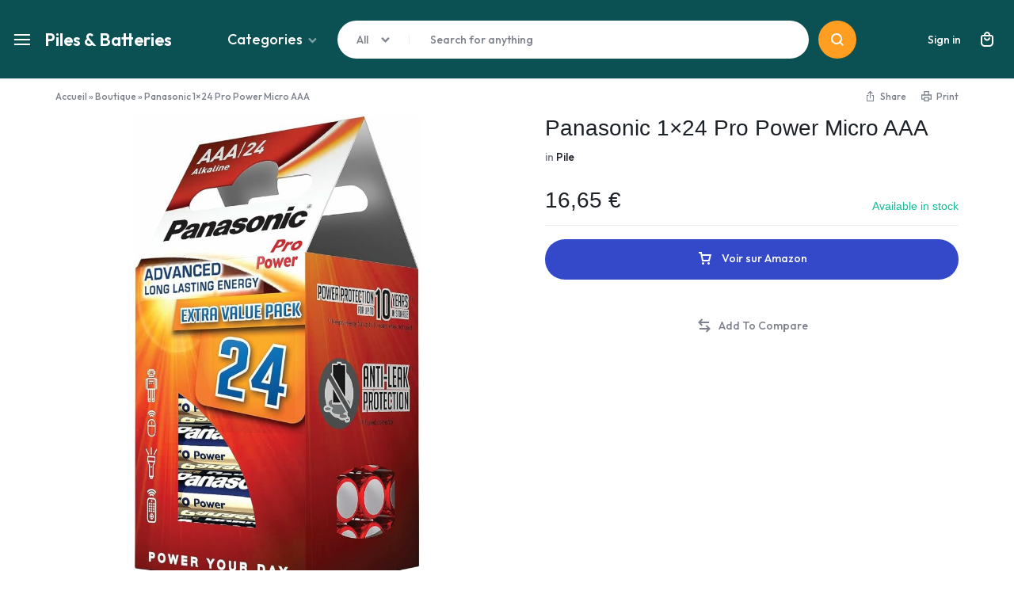

--- FILE ---
content_type: text/html; charset=UTF-8
request_url: https://www.piles-batterie.com/p/panasonic-1x24-pro-power-micro-aaa/
body_size: 26114
content:
<!doctype html>
<html lang="fr-FR">
<head>
    <meta charset="UTF-8">
    <meta name="viewport" content="width=device-width, initial-scale=1">
    <link rel="profile" href="https://gmpg.org/xfn/11">

	<meta name='robots' content='index, follow, max-image-preview:large, max-snippet:-1, max-video-preview:-1' />

                                    
            
	<!-- This site is optimized with the Yoast SEO Premium plugin v23.2 (Yoast SEO v23.6) - https://yoast.com/wordpress/plugins/seo/ -->
	<title>Panasonic 1x24 Pro Power Micro AAA</title>
	<meta name="description" content="Panasonic 1x24 Pro Power Micro AAA 1x24 Panasonic Pro Power Micro AAATension : 1,5 VSystème : pile alcalineTaille de la batterie : AAA/micro" />
	<link rel="canonical" href="https://www.piles-batterie.com/p/panasonic-1x24-pro-power-micro-aaa/" />
	<meta property="og:locale" content="fr_FR" />
	<meta property="og:type" content="product" />
	<meta property="og:title" content="Panasonic 1x24 Pro Power Micro AAA" />
	<meta property="og:description" content="Panasonic 1&#215;24 Pro Power Micro AAA 1&#215;24 Panasonic Pro Power Micro AAATension : 1,5 VSystème : pile alcalineTaille de la batterie : AAA/micro" />
	<meta property="og:url" content="https://www.piles-batterie.com/p/panasonic-1x24-pro-power-micro-aaa/" />
	<meta property="og:site_name" content="Piles et Batteries" />
	<meta property="og:image" content="https://www.piles-batterie.com/wp-content/uploads/2024/06/71gYKn-UbRL._AC_SL1500_.jpg" />
	<meta property="og:image:width" content="904" />
	<meta property="og:image:height" content="1500" />
	<meta property="og:image:type" content="image/jpeg" /><meta property="og:image" content="https://www.piles-batterie.com/wp-content/uploads/2024/06/51ffldOA8aL._AC_SL1265_.jpg" />
	<meta property="og:image:width" content="275" />
	<meta property="og:image:height" content="1256" />
	<meta property="og:image:type" content="image/jpeg" />
	<meta name="twitter:card" content="summary_large_image" />
	<script type="application/ld+json" class="yoast-schema-graph">{"@context":"https://schema.org","@graph":[{"@type":["WebPage","ItemPage"],"@id":"https://www.piles-batterie.com/p/panasonic-1x24-pro-power-micro-aaa/","url":"https://www.piles-batterie.com/p/panasonic-1x24-pro-power-micro-aaa/","name":"Panasonic 1x24 Pro Power Micro AAA","isPartOf":{"@id":"https://www.piles-batterie.com/#website"},"primaryImageOfPage":{"@id":"https://www.piles-batterie.com/p/panasonic-1x24-pro-power-micro-aaa/#primaryimage"},"image":{"@id":"https://www.piles-batterie.com/p/panasonic-1x24-pro-power-micro-aaa/#primaryimage"},"thumbnailUrl":"https://www.piles-batterie.com/wp-content/uploads/2024/06/71gYKn-UbRL._AC_SL1500_.jpg","breadcrumb":{"@id":"https://www.piles-batterie.com/p/panasonic-1x24-pro-power-micro-aaa/#breadcrumb"},"inLanguage":"fr-FR","potentialAction":{"@type":"BuyAction","target":"https://www.piles-batterie.com/p/panasonic-1x24-pro-power-micro-aaa/"}},{"@type":"ImageObject","inLanguage":"fr-FR","@id":"https://www.piles-batterie.com/p/panasonic-1x24-pro-power-micro-aaa/#primaryimage","url":"https://www.piles-batterie.com/wp-content/uploads/2024/06/71gYKn-UbRL._AC_SL1500_.jpg","contentUrl":"https://www.piles-batterie.com/wp-content/uploads/2024/06/71gYKn-UbRL._AC_SL1500_.jpg","width":904,"height":1500},{"@type":"BreadcrumbList","@id":"https://www.piles-batterie.com/p/panasonic-1x24-pro-power-micro-aaa/#breadcrumb","itemListElement":[{"@type":"ListItem","position":1,"name":"Accueil","item":"https://www.piles-batterie.com/"},{"@type":"ListItem","position":2,"name":"Boutique","item":"https://www.piles-batterie.com/boutique/"},{"@type":"ListItem","position":3,"name":"Panasonic 1&#215;24 Pro Power Micro AAA"}]},{"@type":"WebSite","@id":"https://www.piles-batterie.com/#website","url":"https://www.piles-batterie.com/","name":"Piles et Batteries","description":"","publisher":{"@id":"https://www.piles-batterie.com/#organization"},"potentialAction":[{"@type":"SearchAction","target":{"@type":"EntryPoint","urlTemplate":"https://www.piles-batterie.com/?s={search_term_string}"},"query-input":{"@type":"PropertyValueSpecification","valueRequired":true,"valueName":"search_term_string"}}],"inLanguage":"fr-FR"},{"@type":"Organization","@id":"https://www.piles-batterie.com/#organization","name":"Piles et Batteries","url":"https://www.piles-batterie.com/","logo":{"@type":"ImageObject","inLanguage":"fr-FR","@id":"https://www.piles-batterie.com/#/schema/logo/image/","url":"https://www.piles-batterie.com/wp-content/uploads/2024/06/site-piles-batteries-com-pile-pas-cher.jpeg","contentUrl":"https://www.piles-batterie.com/wp-content/uploads/2024/06/site-piles-batteries-com-pile-pas-cher.jpeg","width":1934,"height":1289,"caption":"Piles et Batteries"},"image":{"@id":"https://www.piles-batterie.com/#/schema/logo/image/"}}]}</script>
	<meta property="product:price:amount" content="16.65" />
	<meta property="product:price:currency" content="EUR" />
	<meta property="og:availability" content="instock" />
	<meta property="product:availability" content="instock" />
	<meta property="product:condition" content="new" />
	<!-- / Yoast SEO Premium plugin. -->


<style id='wp-img-auto-sizes-contain-inline-css' type='text/css'>
img:is([sizes=auto i],[sizes^="auto," i]){contain-intrinsic-size:3000px 1500px}
/*# sourceURL=wp-img-auto-sizes-contain-inline-css */
</style>
<style id='classic-theme-styles-inline-css' type='text/css'>
/*! This file is auto-generated */
.wp-block-button__link{color:#fff;background-color:#32373c;border-radius:9999px;box-shadow:none;text-decoration:none;padding:calc(.667em + 2px) calc(1.333em + 2px);font-size:1.125em}.wp-block-file__button{background:#32373c;color:#fff;text-decoration:none}
/*# sourceURL=/wp-includes/css/classic-themes.min.css */
</style>
<style id='woocommerce-inline-inline-css' type='text/css'>
.woocommerce form .form-row .required { visibility: visible; }
/*# sourceURL=woocommerce-inline-inline-css */
</style>
<link rel='stylesheet' id='wpo_min-header-0-css' href='https://www.piles-batterie.com/wp-content/cache/wpo-minify/1766449479/assets/wpo-minify-header-906bc4e5.min.css' type='text/css' media='all' />
<script type="text/javascript" src="https://www.piles-batterie.com/wp-content/cache/wpo-minify/1766449479/assets/wpo-minify-header-45621bdf.min.js" id="wpo_min-header-0-js"></script>
<script type="text/javascript" id="wpo_min-header-1-js-extra">
/* <![CDATA[ */
var wc_add_to_cart_params = {"ajax_url":"/wp-admin/admin-ajax.php","wc_ajax_url":"/?wc-ajax=%%endpoint%%","i18n_view_cart":"View cart","cart_url":"https://www.piles-batterie.com/panier/","is_cart":"","cart_redirect_after_add":"no"};
var wc_single_product_params = {"i18n_required_rating_text":"Please select a rating","review_rating_required":"yes","flexslider":{"rtl":false,"animation":"slide","smoothHeight":true,"directionNav":false,"controlNav":"thumbnails","slideshow":false,"animationSpeed":500,"animationLoop":false,"allowOneSlide":false},"zoom_enabled":"1","zoom_options":[],"photoswipe_enabled":"1","photoswipe_options":{"shareEl":false,"closeOnScroll":false,"history":false,"hideAnimationDuration":0,"showAnimationDuration":0},"flexslider_enabled":"1"};
var woocommerce_params = {"ajax_url":"/wp-admin/admin-ajax.php","wc_ajax_url":"/?wc-ajax=%%endpoint%%"};
//# sourceURL=wpo_min-header-1-js-extra
/* ]]> */
</script>
<script type="text/javascript" src="https://www.piles-batterie.com/wp-content/cache/wpo-minify/1766449479/assets/wpo-minify-header-6d156220.min.js" id="wpo_min-header-1-js" defer="defer" data-wp-strategy="defer"></script>
<script type="text/javascript" id="wpo_min-header-2-js-extra">
/* <![CDATA[ */
var mottaPbt = {"currency_pos":"right_space","currency_symbol":"\u20ac","thousand_sep":"","decimal_sep":",","price_decimals":"2","check_all":"","alert":"Please select a purchasable variation for [name] before adding this product to the cart.","add_to_cart_notice":"Successfully added to your cart"};
//# sourceURL=wpo_min-header-2-js-extra
/* ]]> */
</script>
<script type="text/javascript" src="https://www.piles-batterie.com/wp-content/cache/wpo-minify/1766449479/assets/wpo-minify-header-3e642f36.min.js" id="wpo_min-header-2-js"></script>
<script type="text/javascript" src="https://www.piles-batterie.com/wp-content/cache/wpo-minify/1766449479/assets/wpo-minify-header-67920768.min.js" id="wpo_min-header-3-js" defer="defer" data-wp-strategy="defer"></script>
<script type="text/javascript" src="https://www.piles-batterie.com/wp-content/cache/wpo-minify/1766449479/assets/wpo-minify-header-db630b34.min.js" id="wpo_min-header-5-js"></script>
<script type="text/javascript" id="wpo_min-header-6-js-extra">
/* <![CDATA[ */
var wc_cart_fragments_params = {"ajax_url":"/wp-admin/admin-ajax.php","wc_ajax_url":"/?wc-ajax=%%endpoint%%","cart_hash_key":"wc_cart_hash_946b12a24b9dbe5e376218117b69bcf6","fragment_name":"wc_fragments_946b12a24b9dbe5e376218117b69bcf6","request_timeout":"5000"};
//# sourceURL=wpo_min-header-6-js-extra
/* ]]> */
</script>
<script type="text/javascript" src="https://www.piles-batterie.com/wp-content/cache/wpo-minify/1766449479/assets/wpo-minify-header-b1e71b83.min.js" id="wpo_min-header-6-js" defer="defer" data-wp-strategy="defer"></script>
	<noscript><style>.woocommerce-product-gallery{ opacity: 1 !important; }</style></noscript>
	<meta name="generator" content="Elementor 3.24.6; features: e_font_icon_svg, additional_custom_breakpoints, e_optimized_control_loading; settings: css_print_method-external, google_font-enabled, font_display-swap">
			<style>
				.e-con.e-parent:nth-of-type(n+4):not(.e-lazyloaded):not(.e-no-lazyload),
				.e-con.e-parent:nth-of-type(n+4):not(.e-lazyloaded):not(.e-no-lazyload) * {
					background-image: none !important;
				}
				@media screen and (max-height: 1024px) {
					.e-con.e-parent:nth-of-type(n+3):not(.e-lazyloaded):not(.e-no-lazyload),
					.e-con.e-parent:nth-of-type(n+3):not(.e-lazyloaded):not(.e-no-lazyload) * {
						background-image: none !important;
					}
				}
				@media screen and (max-height: 640px) {
					.e-con.e-parent:nth-of-type(n+2):not(.e-lazyloaded):not(.e-no-lazyload),
					.e-con.e-parent:nth-of-type(n+2):not(.e-lazyloaded):not(.e-no-lazyload) * {
						background-image: none !important;
					}
				}
			</style>
			<style class='wp-fonts-local' type='text/css'>
@font-face{font-family:Inter;font-style:normal;font-weight:300 900;font-display:fallback;src:url('https://www.piles-batterie.com/wp-content/plugins/woocommerce/assets/fonts/Inter-VariableFont_slnt,wght.woff2') format('woff2');font-stretch:normal;}
@font-face{font-family:Cardo;font-style:normal;font-weight:400;font-display:fallback;src:url('https://www.piles-batterie.com/wp-content/plugins/woocommerce/assets/fonts/cardo_normal_400.woff2') format('woff2');}
</style>
<link rel="icon" href="https://www.piles-batterie.com/wp-content/uploads/2024/06/cropped-android-chrome-512x512-1-32x32.png" sizes="32x32" />
<link rel="icon" href="https://www.piles-batterie.com/wp-content/uploads/2024/06/cropped-android-chrome-512x512-1-192x192.png" sizes="192x192" />
<link rel="apple-touch-icon" href="https://www.piles-batterie.com/wp-content/uploads/2024/06/cropped-android-chrome-512x512-1-180x180.png" />
<meta name="msapplication-TileImage" content="https://www.piles-batterie.com/wp-content/uploads/2024/06/cropped-android-chrome-512x512-1-270x270.png" />
<style id="kirki-inline-styles">.site-header .header-logo{font-size:22px;text-transform:none;}/* latin-ext */
@font-face {
  font-family: 'Outfit';
  font-style: normal;
  font-weight: 400;
  font-display: swap;
  src: url(https://www.piles-batterie.com/wp-content/fonts/outfit/QGYvz_MVcBeNP4NJuktqQ4E.woff2) format('woff2');
  unicode-range: U+0100-02BA, U+02BD-02C5, U+02C7-02CC, U+02CE-02D7, U+02DD-02FF, U+0304, U+0308, U+0329, U+1D00-1DBF, U+1E00-1E9F, U+1EF2-1EFF, U+2020, U+20A0-20AB, U+20AD-20C0, U+2113, U+2C60-2C7F, U+A720-A7FF;
}
/* latin */
@font-face {
  font-family: 'Outfit';
  font-style: normal;
  font-weight: 400;
  font-display: swap;
  src: url(https://www.piles-batterie.com/wp-content/fonts/outfit/QGYvz_MVcBeNP4NJtEtq.woff2) format('woff2');
  unicode-range: U+0000-00FF, U+0131, U+0152-0153, U+02BB-02BC, U+02C6, U+02DA, U+02DC, U+0304, U+0308, U+0329, U+2000-206F, U+20AC, U+2122, U+2191, U+2193, U+2212, U+2215, U+FEFF, U+FFFD;
}
/* latin-ext */
@font-face {
  font-family: 'Outfit';
  font-style: normal;
  font-weight: 500;
  font-display: swap;
  src: url(https://www.piles-batterie.com/wp-content/fonts/outfit/QGYvz_MVcBeNP4NJuktqQ4E.woff2) format('woff2');
  unicode-range: U+0100-02BA, U+02BD-02C5, U+02C7-02CC, U+02CE-02D7, U+02DD-02FF, U+0304, U+0308, U+0329, U+1D00-1DBF, U+1E00-1E9F, U+1EF2-1EFF, U+2020, U+20A0-20AB, U+20AD-20C0, U+2113, U+2C60-2C7F, U+A720-A7FF;
}
/* latin */
@font-face {
  font-family: 'Outfit';
  font-style: normal;
  font-weight: 500;
  font-display: swap;
  src: url(https://www.piles-batterie.com/wp-content/fonts/outfit/QGYvz_MVcBeNP4NJtEtq.woff2) format('woff2');
  unicode-range: U+0000-00FF, U+0131, U+0152-0153, U+02BB-02BC, U+02C6, U+02DA, U+02DC, U+0304, U+0308, U+0329, U+2000-206F, U+20AC, U+2122, U+2191, U+2193, U+2212, U+2215, U+FEFF, U+FFFD;
}
/* latin-ext */
@font-face {
  font-family: 'Outfit';
  font-style: normal;
  font-weight: 700;
  font-display: swap;
  src: url(https://www.piles-batterie.com/wp-content/fonts/outfit/QGYvz_MVcBeNP4NJuktqQ4E.woff2) format('woff2');
  unicode-range: U+0100-02BA, U+02BD-02C5, U+02C7-02CC, U+02CE-02D7, U+02DD-02FF, U+0304, U+0308, U+0329, U+1D00-1DBF, U+1E00-1E9F, U+1EF2-1EFF, U+2020, U+20A0-20AB, U+20AD-20C0, U+2113, U+2C60-2C7F, U+A720-A7FF;
}
/* latin */
@font-face {
  font-family: 'Outfit';
  font-style: normal;
  font-weight: 700;
  font-display: swap;
  src: url(https://www.piles-batterie.com/wp-content/fonts/outfit/QGYvz_MVcBeNP4NJtEtq.woff2) format('woff2');
  unicode-range: U+0000-00FF, U+0131, U+0152-0153, U+02BB-02BC, U+02C6, U+02DA, U+02DC, U+0304, U+0308, U+0329, U+2000-206F, U+20AC, U+2122, U+2191, U+2193, U+2212, U+2215, U+FEFF, U+FFFD;
}/* latin-ext */
@font-face {
  font-family: 'Outfit';
  font-style: normal;
  font-weight: 400;
  font-display: swap;
  src: url(https://www.piles-batterie.com/wp-content/fonts/outfit/QGYvz_MVcBeNP4NJuktqQ4E.woff2) format('woff2');
  unicode-range: U+0100-02BA, U+02BD-02C5, U+02C7-02CC, U+02CE-02D7, U+02DD-02FF, U+0304, U+0308, U+0329, U+1D00-1DBF, U+1E00-1E9F, U+1EF2-1EFF, U+2020, U+20A0-20AB, U+20AD-20C0, U+2113, U+2C60-2C7F, U+A720-A7FF;
}
/* latin */
@font-face {
  font-family: 'Outfit';
  font-style: normal;
  font-weight: 400;
  font-display: swap;
  src: url(https://www.piles-batterie.com/wp-content/fonts/outfit/QGYvz_MVcBeNP4NJtEtq.woff2) format('woff2');
  unicode-range: U+0000-00FF, U+0131, U+0152-0153, U+02BB-02BC, U+02C6, U+02DA, U+02DC, U+0304, U+0308, U+0329, U+2000-206F, U+20AC, U+2122, U+2191, U+2193, U+2212, U+2215, U+FEFF, U+FFFD;
}
/* latin-ext */
@font-face {
  font-family: 'Outfit';
  font-style: normal;
  font-weight: 500;
  font-display: swap;
  src: url(https://www.piles-batterie.com/wp-content/fonts/outfit/QGYvz_MVcBeNP4NJuktqQ4E.woff2) format('woff2');
  unicode-range: U+0100-02BA, U+02BD-02C5, U+02C7-02CC, U+02CE-02D7, U+02DD-02FF, U+0304, U+0308, U+0329, U+1D00-1DBF, U+1E00-1E9F, U+1EF2-1EFF, U+2020, U+20A0-20AB, U+20AD-20C0, U+2113, U+2C60-2C7F, U+A720-A7FF;
}
/* latin */
@font-face {
  font-family: 'Outfit';
  font-style: normal;
  font-weight: 500;
  font-display: swap;
  src: url(https://www.piles-batterie.com/wp-content/fonts/outfit/QGYvz_MVcBeNP4NJtEtq.woff2) format('woff2');
  unicode-range: U+0000-00FF, U+0131, U+0152-0153, U+02BB-02BC, U+02C6, U+02DA, U+02DC, U+0304, U+0308, U+0329, U+2000-206F, U+20AC, U+2122, U+2191, U+2193, U+2212, U+2215, U+FEFF, U+FFFD;
}
/* latin-ext */
@font-face {
  font-family: 'Outfit';
  font-style: normal;
  font-weight: 700;
  font-display: swap;
  src: url(https://www.piles-batterie.com/wp-content/fonts/outfit/QGYvz_MVcBeNP4NJuktqQ4E.woff2) format('woff2');
  unicode-range: U+0100-02BA, U+02BD-02C5, U+02C7-02CC, U+02CE-02D7, U+02DD-02FF, U+0304, U+0308, U+0329, U+1D00-1DBF, U+1E00-1E9F, U+1EF2-1EFF, U+2020, U+20A0-20AB, U+20AD-20C0, U+2113, U+2C60-2C7F, U+A720-A7FF;
}
/* latin */
@font-face {
  font-family: 'Outfit';
  font-style: normal;
  font-weight: 700;
  font-display: swap;
  src: url(https://www.piles-batterie.com/wp-content/fonts/outfit/QGYvz_MVcBeNP4NJtEtq.woff2) format('woff2');
  unicode-range: U+0000-00FF, U+0131, U+0152-0153, U+02BB-02BC, U+02C6, U+02DA, U+02DC, U+0304, U+0308, U+0329, U+2000-206F, U+20AC, U+2122, U+2191, U+2193, U+2212, U+2215, U+FEFF, U+FFFD;
}/* latin-ext */
@font-face {
  font-family: 'Outfit';
  font-style: normal;
  font-weight: 400;
  font-display: swap;
  src: url(https://www.piles-batterie.com/wp-content/fonts/outfit/QGYvz_MVcBeNP4NJuktqQ4E.woff2) format('woff2');
  unicode-range: U+0100-02BA, U+02BD-02C5, U+02C7-02CC, U+02CE-02D7, U+02DD-02FF, U+0304, U+0308, U+0329, U+1D00-1DBF, U+1E00-1E9F, U+1EF2-1EFF, U+2020, U+20A0-20AB, U+20AD-20C0, U+2113, U+2C60-2C7F, U+A720-A7FF;
}
/* latin */
@font-face {
  font-family: 'Outfit';
  font-style: normal;
  font-weight: 400;
  font-display: swap;
  src: url(https://www.piles-batterie.com/wp-content/fonts/outfit/QGYvz_MVcBeNP4NJtEtq.woff2) format('woff2');
  unicode-range: U+0000-00FF, U+0131, U+0152-0153, U+02BB-02BC, U+02C6, U+02DA, U+02DC, U+0304, U+0308, U+0329, U+2000-206F, U+20AC, U+2122, U+2191, U+2193, U+2212, U+2215, U+FEFF, U+FFFD;
}
/* latin-ext */
@font-face {
  font-family: 'Outfit';
  font-style: normal;
  font-weight: 500;
  font-display: swap;
  src: url(https://www.piles-batterie.com/wp-content/fonts/outfit/QGYvz_MVcBeNP4NJuktqQ4E.woff2) format('woff2');
  unicode-range: U+0100-02BA, U+02BD-02C5, U+02C7-02CC, U+02CE-02D7, U+02DD-02FF, U+0304, U+0308, U+0329, U+1D00-1DBF, U+1E00-1E9F, U+1EF2-1EFF, U+2020, U+20A0-20AB, U+20AD-20C0, U+2113, U+2C60-2C7F, U+A720-A7FF;
}
/* latin */
@font-face {
  font-family: 'Outfit';
  font-style: normal;
  font-weight: 500;
  font-display: swap;
  src: url(https://www.piles-batterie.com/wp-content/fonts/outfit/QGYvz_MVcBeNP4NJtEtq.woff2) format('woff2');
  unicode-range: U+0000-00FF, U+0131, U+0152-0153, U+02BB-02BC, U+02C6, U+02DA, U+02DC, U+0304, U+0308, U+0329, U+2000-206F, U+20AC, U+2122, U+2191, U+2193, U+2212, U+2215, U+FEFF, U+FFFD;
}
/* latin-ext */
@font-face {
  font-family: 'Outfit';
  font-style: normal;
  font-weight: 700;
  font-display: swap;
  src: url(https://www.piles-batterie.com/wp-content/fonts/outfit/QGYvz_MVcBeNP4NJuktqQ4E.woff2) format('woff2');
  unicode-range: U+0100-02BA, U+02BD-02C5, U+02C7-02CC, U+02CE-02D7, U+02DD-02FF, U+0304, U+0308, U+0329, U+1D00-1DBF, U+1E00-1E9F, U+1EF2-1EFF, U+2020, U+20A0-20AB, U+20AD-20C0, U+2113, U+2C60-2C7F, U+A720-A7FF;
}
/* latin */
@font-face {
  font-family: 'Outfit';
  font-style: normal;
  font-weight: 700;
  font-display: swap;
  src: url(https://www.piles-batterie.com/wp-content/fonts/outfit/QGYvz_MVcBeNP4NJtEtq.woff2) format('woff2');
  unicode-range: U+0000-00FF, U+0131, U+0152-0153, U+02BB-02BC, U+02C6, U+02DA, U+02DC, U+0304, U+0308, U+0329, U+2000-206F, U+20AC, U+2122, U+2191, U+2193, U+2212, U+2215, U+FEFF, U+FFFD;
}</style><style id='global-styles-inline-css' type='text/css'>
:root{--wp--preset--aspect-ratio--square: 1;--wp--preset--aspect-ratio--4-3: 4/3;--wp--preset--aspect-ratio--3-4: 3/4;--wp--preset--aspect-ratio--3-2: 3/2;--wp--preset--aspect-ratio--2-3: 2/3;--wp--preset--aspect-ratio--16-9: 16/9;--wp--preset--aspect-ratio--9-16: 9/16;--wp--preset--color--black: #000000;--wp--preset--color--cyan-bluish-gray: #abb8c3;--wp--preset--color--white: #ffffff;--wp--preset--color--pale-pink: #f78da7;--wp--preset--color--vivid-red: #cf2e2e;--wp--preset--color--luminous-vivid-orange: #ff6900;--wp--preset--color--luminous-vivid-amber: #fcb900;--wp--preset--color--light-green-cyan: #7bdcb5;--wp--preset--color--vivid-green-cyan: #00d084;--wp--preset--color--pale-cyan-blue: #8ed1fc;--wp--preset--color--vivid-cyan-blue: #0693e3;--wp--preset--color--vivid-purple: #9b51e0;--wp--preset--gradient--vivid-cyan-blue-to-vivid-purple: linear-gradient(135deg,rgb(6,147,227) 0%,rgb(155,81,224) 100%);--wp--preset--gradient--light-green-cyan-to-vivid-green-cyan: linear-gradient(135deg,rgb(122,220,180) 0%,rgb(0,208,130) 100%);--wp--preset--gradient--luminous-vivid-amber-to-luminous-vivid-orange: linear-gradient(135deg,rgb(252,185,0) 0%,rgb(255,105,0) 100%);--wp--preset--gradient--luminous-vivid-orange-to-vivid-red: linear-gradient(135deg,rgb(255,105,0) 0%,rgb(207,46,46) 100%);--wp--preset--gradient--very-light-gray-to-cyan-bluish-gray: linear-gradient(135deg,rgb(238,238,238) 0%,rgb(169,184,195) 100%);--wp--preset--gradient--cool-to-warm-spectrum: linear-gradient(135deg,rgb(74,234,220) 0%,rgb(151,120,209) 20%,rgb(207,42,186) 40%,rgb(238,44,130) 60%,rgb(251,105,98) 80%,rgb(254,248,76) 100%);--wp--preset--gradient--blush-light-purple: linear-gradient(135deg,rgb(255,206,236) 0%,rgb(152,150,240) 100%);--wp--preset--gradient--blush-bordeaux: linear-gradient(135deg,rgb(254,205,165) 0%,rgb(254,45,45) 50%,rgb(107,0,62) 100%);--wp--preset--gradient--luminous-dusk: linear-gradient(135deg,rgb(255,203,112) 0%,rgb(199,81,192) 50%,rgb(65,88,208) 100%);--wp--preset--gradient--pale-ocean: linear-gradient(135deg,rgb(255,245,203) 0%,rgb(182,227,212) 50%,rgb(51,167,181) 100%);--wp--preset--gradient--electric-grass: linear-gradient(135deg,rgb(202,248,128) 0%,rgb(113,206,126) 100%);--wp--preset--gradient--midnight: linear-gradient(135deg,rgb(2,3,129) 0%,rgb(40,116,252) 100%);--wp--preset--font-size--small: 13px;--wp--preset--font-size--medium: 20px;--wp--preset--font-size--large: 36px;--wp--preset--font-size--x-large: 42px;--wp--preset--font-family--inter: "Inter", sans-serif;--wp--preset--font-family--cardo: Cardo;--wp--preset--spacing--20: 0.44rem;--wp--preset--spacing--30: 0.67rem;--wp--preset--spacing--40: 1rem;--wp--preset--spacing--50: 1.5rem;--wp--preset--spacing--60: 2.25rem;--wp--preset--spacing--70: 3.38rem;--wp--preset--spacing--80: 5.06rem;--wp--preset--shadow--natural: 6px 6px 9px rgba(0, 0, 0, 0.2);--wp--preset--shadow--deep: 12px 12px 50px rgba(0, 0, 0, 0.4);--wp--preset--shadow--sharp: 6px 6px 0px rgba(0, 0, 0, 0.2);--wp--preset--shadow--outlined: 6px 6px 0px -3px rgb(255, 255, 255), 6px 6px rgb(0, 0, 0);--wp--preset--shadow--crisp: 6px 6px 0px rgb(0, 0, 0);}:where(.is-layout-flex){gap: 0.5em;}:where(.is-layout-grid){gap: 0.5em;}body .is-layout-flex{display: flex;}.is-layout-flex{flex-wrap: wrap;align-items: center;}.is-layout-flex > :is(*, div){margin: 0;}body .is-layout-grid{display: grid;}.is-layout-grid > :is(*, div){margin: 0;}:where(.wp-block-columns.is-layout-flex){gap: 2em;}:where(.wp-block-columns.is-layout-grid){gap: 2em;}:where(.wp-block-post-template.is-layout-flex){gap: 1.25em;}:where(.wp-block-post-template.is-layout-grid){gap: 1.25em;}.has-black-color{color: var(--wp--preset--color--black) !important;}.has-cyan-bluish-gray-color{color: var(--wp--preset--color--cyan-bluish-gray) !important;}.has-white-color{color: var(--wp--preset--color--white) !important;}.has-pale-pink-color{color: var(--wp--preset--color--pale-pink) !important;}.has-vivid-red-color{color: var(--wp--preset--color--vivid-red) !important;}.has-luminous-vivid-orange-color{color: var(--wp--preset--color--luminous-vivid-orange) !important;}.has-luminous-vivid-amber-color{color: var(--wp--preset--color--luminous-vivid-amber) !important;}.has-light-green-cyan-color{color: var(--wp--preset--color--light-green-cyan) !important;}.has-vivid-green-cyan-color{color: var(--wp--preset--color--vivid-green-cyan) !important;}.has-pale-cyan-blue-color{color: var(--wp--preset--color--pale-cyan-blue) !important;}.has-vivid-cyan-blue-color{color: var(--wp--preset--color--vivid-cyan-blue) !important;}.has-vivid-purple-color{color: var(--wp--preset--color--vivid-purple) !important;}.has-black-background-color{background-color: var(--wp--preset--color--black) !important;}.has-cyan-bluish-gray-background-color{background-color: var(--wp--preset--color--cyan-bluish-gray) !important;}.has-white-background-color{background-color: var(--wp--preset--color--white) !important;}.has-pale-pink-background-color{background-color: var(--wp--preset--color--pale-pink) !important;}.has-vivid-red-background-color{background-color: var(--wp--preset--color--vivid-red) !important;}.has-luminous-vivid-orange-background-color{background-color: var(--wp--preset--color--luminous-vivid-orange) !important;}.has-luminous-vivid-amber-background-color{background-color: var(--wp--preset--color--luminous-vivid-amber) !important;}.has-light-green-cyan-background-color{background-color: var(--wp--preset--color--light-green-cyan) !important;}.has-vivid-green-cyan-background-color{background-color: var(--wp--preset--color--vivid-green-cyan) !important;}.has-pale-cyan-blue-background-color{background-color: var(--wp--preset--color--pale-cyan-blue) !important;}.has-vivid-cyan-blue-background-color{background-color: var(--wp--preset--color--vivid-cyan-blue) !important;}.has-vivid-purple-background-color{background-color: var(--wp--preset--color--vivid-purple) !important;}.has-black-border-color{border-color: var(--wp--preset--color--black) !important;}.has-cyan-bluish-gray-border-color{border-color: var(--wp--preset--color--cyan-bluish-gray) !important;}.has-white-border-color{border-color: var(--wp--preset--color--white) !important;}.has-pale-pink-border-color{border-color: var(--wp--preset--color--pale-pink) !important;}.has-vivid-red-border-color{border-color: var(--wp--preset--color--vivid-red) !important;}.has-luminous-vivid-orange-border-color{border-color: var(--wp--preset--color--luminous-vivid-orange) !important;}.has-luminous-vivid-amber-border-color{border-color: var(--wp--preset--color--luminous-vivid-amber) !important;}.has-light-green-cyan-border-color{border-color: var(--wp--preset--color--light-green-cyan) !important;}.has-vivid-green-cyan-border-color{border-color: var(--wp--preset--color--vivid-green-cyan) !important;}.has-pale-cyan-blue-border-color{border-color: var(--wp--preset--color--pale-cyan-blue) !important;}.has-vivid-cyan-blue-border-color{border-color: var(--wp--preset--color--vivid-cyan-blue) !important;}.has-vivid-purple-border-color{border-color: var(--wp--preset--color--vivid-purple) !important;}.has-vivid-cyan-blue-to-vivid-purple-gradient-background{background: var(--wp--preset--gradient--vivid-cyan-blue-to-vivid-purple) !important;}.has-light-green-cyan-to-vivid-green-cyan-gradient-background{background: var(--wp--preset--gradient--light-green-cyan-to-vivid-green-cyan) !important;}.has-luminous-vivid-amber-to-luminous-vivid-orange-gradient-background{background: var(--wp--preset--gradient--luminous-vivid-amber-to-luminous-vivid-orange) !important;}.has-luminous-vivid-orange-to-vivid-red-gradient-background{background: var(--wp--preset--gradient--luminous-vivid-orange-to-vivid-red) !important;}.has-very-light-gray-to-cyan-bluish-gray-gradient-background{background: var(--wp--preset--gradient--very-light-gray-to-cyan-bluish-gray) !important;}.has-cool-to-warm-spectrum-gradient-background{background: var(--wp--preset--gradient--cool-to-warm-spectrum) !important;}.has-blush-light-purple-gradient-background{background: var(--wp--preset--gradient--blush-light-purple) !important;}.has-blush-bordeaux-gradient-background{background: var(--wp--preset--gradient--blush-bordeaux) !important;}.has-luminous-dusk-gradient-background{background: var(--wp--preset--gradient--luminous-dusk) !important;}.has-pale-ocean-gradient-background{background: var(--wp--preset--gradient--pale-ocean) !important;}.has-electric-grass-gradient-background{background: var(--wp--preset--gradient--electric-grass) !important;}.has-midnight-gradient-background{background: var(--wp--preset--gradient--midnight) !important;}.has-small-font-size{font-size: var(--wp--preset--font-size--small) !important;}.has-medium-font-size{font-size: var(--wp--preset--font-size--medium) !important;}.has-large-font-size{font-size: var(--wp--preset--font-size--large) !important;}.has-x-large-font-size{font-size: var(--wp--preset--font-size--x-large) !important;}
/*# sourceURL=global-styles-inline-css */
</style>
<link rel='stylesheet' id='0-css' href='https://fonts.googleapis.com/css2?family=Outfit:ital,wght@0,100;0,200;0,300;0,400;0,500;0,600;0,700;0,800;0,900;1,100;1,200;1,300;1,400;1,500;1,600;1,700;1,800;1,900&#038;display=swap' type='text/css' media='all' />
<link rel='stylesheet' id='wpo_min-footer-0-css' href='https://www.piles-batterie.com/wp-content/cache/wpo-minify/1766449479/assets/wpo-minify-footer-90143ac6.min.css' type='text/css' media='all' />
</head>

<body class="wp-singular product-template-default single single-product postid-21663 wp-embed-responsive wp-theme-motta theme-motta woocommerce woocommerce-page woocommerce-no-js product-card-layout-3 no-sidebar motta-shape--circle elementor-default elementor-kit-7">

<div id="page" class="site">

    <div id="site-header-minimized"></div>            <header id="site-header" class="site-header">
            <div class="site-header__desktop site-header__section  motta-header-sticky header-sticky--normal header-v3">		<div class="header-main header-contents has-center has-search-item">
			<div class="site-header__container motta-container">
									
					<div class="header-left-items header-items ">
						
<div class="header-hamburger hamburger-menu" data-toggle="off-canvas" data-target="hamburger-panel">
	<span class="motta-svg-icon motta-svg-icon--hamburger hamburger__icon" ><svg width="24" height="24" aria-hidden="true" role="img" focusable="false" viewBox="0 0 27 32"><path d="M0 6.667h26.667v2.667h-26.667v-2.667z"></path><path d="M0 14.667h26.667v2.667h-26.667v-2.667z"></path><path d="M0 22.667h26.667v2.667h-26.667v-2.667z"></path></svg></span></div><div class="header-logo">
	<a href="https://www.piles-batterie.com">
									<span class="header-logo__text">Piles &amp; Batteries</span>
						</a>
		<p class="site-title"><a href="https://www.piles-batterie.com/" rel="home">Piles et Batteries</a></p>		</div>
					</div>

									
					<div class="header-center-items header-items has-search">
						<div class="header-category-menu header-category--text" >
	<div class="header-category__title motta-button--text">
		<span class="motta-svg-icon motta-svg-icon--select-arrow header-category__arrow" ><svg width="24" height="24" aria-hidden="true" role="img" focusable="false" viewBox="0 0 32 32"><path d="M16 30.112l-15.072-15.040 4.544-4.544 10.528 10.56 10.528-10.56 4.544 4.544z"></path></svg></span><span class="header-category__name">Categories</span>	</div>
	<div class="header-category__content">
		<nav class="header-category__menu"><ul id="menu-category-menu" class="menu"><li id="menu-item-22520" class="menu-item menu-item-type-taxonomy menu-item-object-product_cat current-product-ancestor current-menu-parent current-product-parent menu-item-22520"><a href="https://www.piles-batterie.com/c/piles/" data-title="Toutes les piles">Toutes les piles</a></li>
<li id="menu-item-22129" class="menu-item menu-item-type-taxonomy menu-item-object-product_cat menu-item-22129"><a href="https://www.piles-batterie.com/c/pile-aa/" data-title="Pile AA">Pile AA</a></li>
<li id="menu-item-22130" class="menu-item menu-item-type-taxonomy menu-item-object-product_cat current-product-ancestor current-menu-parent current-product-parent menu-item-22130"><a href="https://www.piles-batterie.com/c/pile-aaa/" data-title="Pile AAA">Pile AAA</a></li>
<li id="menu-item-22524" class="menu-item menu-item-type-taxonomy menu-item-object-product_cat menu-item-22524"><a href="https://www.piles-batterie.com/c/pile-aaaa/" data-title="Pile AAAA">Pile AAAA</a></li>
<li id="menu-item-22131" class="menu-item menu-item-type-taxonomy menu-item-object-product_cat menu-item-22131"><a href="https://www.piles-batterie.com/c/pile-cr2032/" data-title="Pile CR2032">Pile CR2032</a></li>
<li id="menu-item-23683" class="menu-item menu-item-type-taxonomy menu-item-object-product_cat menu-item-23683"><a href="https://www.piles-batterie.com/c/pile-lr44/" data-title="Pile LR44">Pile LR44</a></li>
<li id="menu-item-22133" class="menu-item menu-item-type-taxonomy menu-item-object-product_cat menu-item-22133"><a href="https://www.piles-batterie.com/c/pile-rechargeable/pile-aa-pile-rechargeable/" data-title="Pile AA rechargeable">Pile AA rechargeable</a></li>
<li id="menu-item-22134" class="menu-item menu-item-type-taxonomy menu-item-object-product_cat menu-item-22134"><a href="https://www.piles-batterie.com/c/pile-rechargeable/pile-aaa-pile-rechargeable/" data-title="Pile AAA rechargeable">Pile AAA rechargeable</a></li>
<li id="menu-item-22523" class="menu-item menu-item-type-taxonomy menu-item-object-product_cat menu-item-22523"><a href="https://www.piles-batterie.com/c/chargeur-piles/" data-title="Chargeur piles">Chargeur piles</a></li>
<li id="menu-item-22125" class="menu-item menu-item-type-taxonomy menu-item-object-product_cat menu-item-22125"><a href="https://www.piles-batterie.com/c/batterie-externe-smartphone/" data-title="Batterie externe">Batterie externe</a></li>
<li id="menu-item-22521" class="menu-item menu-item-type-taxonomy menu-item-object-product_cat menu-item-22521"><a href="https://www.piles-batterie.com/c/accus/accus-18650/" data-title="Accus 18650">Accus 18650</a></li>
<li id="menu-item-22522" class="menu-item menu-item-type-taxonomy menu-item-object-product_cat menu-item-22522"><a href="https://www.piles-batterie.com/c/accus/accus-21700/" data-title="Accus 21700">Accus 21700</a></li>
</ul></nav>	</div>
</div>

<div class="header-search header-search--form header-search--large motta-skin--base header-search--outside" data-width=817 style=&quot;max-width:817px&quot;>
			<form class="header-search__form " method="get" action="https://www.piles-batterie.com/">
			<div class="header-search__container  motta-type--input-text">
				
	<div class="header-search__categories-label">
		<span class="header-search__categories-text">All</span><span class="motta-svg-icon motta-svg-icon--select-arrow" ><svg width="24" height="24" aria-hidden="true" role="img" focusable="false" viewBox="0 0 32 32"><path d="M16 30.112l-15.072-15.040 4.544-4.544 10.528 10.56 10.528-10.56 4.544 4.544z"></path></svg></span>	</div>
			<input class="category-name" type="hidden" name="product_cat" value="0">
	
<div class="header-search__divider"></div>
<input type="text" name="s" class="header-search__field" value="" placeholder="Search for anything" autocomplete="off">
				
							<div class="header-search__categories">
				<div class="header-search__categories-title"><span>Select Categories</span><span class="motta-svg-icon motta-svg-icon--close header-search__categories-close" ><svg width="24" height="24" aria-hidden="true" role="img" focusable="false" viewBox="0 0 32 32"><path d="M28.336 5.936l-2.272-2.272-10.064 10.080-10.064-10.080-2.272 2.272 10.080 10.064-10.080 10.064 2.272 2.272 10.064-10.080 10.064 10.080 2.272-2.272-10.080-10.064z"></path></svg></span></div>
				<ul class="header-search__categories-container" style="--mt-header-search-cats-rows: 8">
					<li><a href="https://www.piles-batterie.com/c/accus/" data-slug="accus">Accus</a></li><li><a href="https://www.piles-batterie.com/c/accus/accus-18650/" data-slug="accus-18650">Accus 18650</a></li><li><a href="https://www.piles-batterie.com/c/accus/accus-21700/" data-slug="accus-21700">Accus 21700</a></li><li><a href="https://www.piles-batterie.com/c/batterie-externe-macbook/" data-slug="batterie-externe-macbook">Batterie externe Macbook</a></li><li><a href="https://www.piles-batterie.com/c/batterie-externe-smartphone/" data-slug="batterie-externe-smartphone">Batterie smartphone</a></li><li><a href="https://www.piles-batterie.com/c/chargeur-piles/" data-slug="chargeur-piles">Chargeur piles</a></li><li><a href="https://www.piles-batterie.com/c/groupe-electrogene/" data-slug="groupe-electrogene">Groupe électrogène</a></li><li><a href="https://www.piles-batterie.com/c/piles/" data-slug="piles">Pile</a></li><li><a href="https://www.piles-batterie.com/c/pile-6f22/" data-slug="pile-6f22">Pile 6F22</a></li><li><a href="https://www.piles-batterie.com/c/pile-aa/" data-slug="pile-aa">Pile AA</a></li><li><a href="https://www.piles-batterie.com/c/pile-rechargeable/pile-aa-pile-rechargeable/" data-slug="pile-aa-pile-rechargeable">Pile AA rechargeable</a></li><li><a href="https://www.piles-batterie.com/c/pile-aaa/" data-slug="pile-aaa">Pile AAA</a></li><li><a href="https://www.piles-batterie.com/c/pile-rechargeable/pile-aaa-pile-rechargeable/" data-slug="pile-aaa-pile-rechargeable">Pile AAA rechargeable</a></li><li><a href="https://www.piles-batterie.com/c/pile-aaaa/" data-slug="pile-aaaa">Pile AAAA</a></li><li><a href="https://www.piles-batterie.com/c/pile-cr-2025/" data-slug="pile-cr-2025">Pile CR 2025</a></li><li><a href="https://www.piles-batterie.com/c/pile-cr2032/" data-slug="pile-cr2032">Pile CR2032</a></li><li><a href="https://www.piles-batterie.com/c/pile-lr1130/" data-slug="pile-lr1130">Pile LR1130</a></li><li><a href="https://www.piles-batterie.com/c/pile-lr44/" data-slug="pile-lr44">Pile LR44</a></li><li><a href="https://www.piles-batterie.com/c/pile-rechargeable/" data-slug="pile-rechargeable">Pile rechargeable</a></li><li><a href="https://www.piles-batterie.com/c/station-electrique/" data-slug="station-electrique">Station électrique</a></li><li><a href="#" class="active" data-slug="0">All</a></li>				</ul>
			</div>
		
							</div>

							
<button class="header-search__button motta-button  motta-button--icon motta-button--base" type="submit" aria-label="">
	<span class="motta-button__icon"><span class="motta-svg-icon motta-svg-icon--search" ><svg width="24" height="24" aria-hidden="true" role="img" focusable="false" viewBox="0 0 32 32"><path d="M28.8 26.544l-5.44-5.44c1.392-1.872 2.24-4.192 2.24-6.704 0-6.176-5.024-11.2-11.2-11.2s-11.2 5.024-11.2 11.2 5.024 11.2 11.2 11.2c2.512 0 4.832-0.848 6.688-2.24l5.44 5.44 2.272-2.256zM6.4 14.4c0-4.416 3.584-8 8-8s8 3.584 8 8-3.584 8-8 8-8-3.584-8-8z"></path></svg></span></span></button>			
			<input type="hidden" name="post_type" class="header-search__post-type" value="product">
		</form>
	</div>
					</div>

									
					<div class="header-right-items header-items ">
						<div class="header-account">
	<a href="https://www.piles-batterie.com/mon-compte/" data-toggle=off-canvas data-target=account-panel class="motta-button  motta-button--text">
				<span class="motta-button__text ">
						<span class="motta-button__text--account">Sign in</span>
		</span>
	</a>
	</div><div class="header-cart">
	<a href="https://www.piles-batterie.com/panier/" data-toggle="off-canvas" data-target="cart-panel" class="motta-button motta-button--icon motta-button--text">
					<span class="motta-button__icon">
				<span class="motta-svg-icon motta-svg-icon--cart-bag" ><svg width="24" height="24" aria-hidden="true" role="img" focusable="false" viewBox="0 0 32 32"><path d = "M24 6.4h-1.616c-0.048-1.744-0.8-3.408-2.096-4.592-1.344-1.216-3.136-1.792-4.944-1.616-3.088 0.304-5.504 2.992-5.712 6.208h-1.632c-2.64 0-4.8 2.16-4.8 4.8v11.2c0 4.416 3.584 8 8 8h9.6c4.416 0 8-3.584 8-8v-11.2c0-2.64-2.16-4.8-4.8-4.8zM15.664 3.376c0.928-0.096 1.808 0.192 2.48 0.816 0.624 0.576 0.992 1.376 1.040 2.208h-6.352c0.192-1.584 1.36-2.88 2.832-3.024zM25.6 22.4c0 2.64-2.16 4.8-4.8 4.8h-9.6c-2.64 0-4.8-2.16-4.8-4.8v-11.2c0-0.88 0.72-1.6 1.6-1.6h16c0.88 0 1.6 0.72 1.6 1.6v11.2z"></path><path d = "M16 15.2c-1.76 0-3.2-1.44-3.2-3.2h-3.2c0 3.536 2.864 6.4 6.4 6.4s6.4-2.864 6.4-6.4h-3.2c0 1.76-1.44 3.2-3.2 3.2z"></path></svg></span>			</span>
				<span class="motta-button__text screen-reader-text">Cart</span>
					<span class="header-counter header-cart__counter hidden">0</span>
			</a>
	</div>					</div>

							</div>
		</div>
		</div><div class="site-header__mobile site-header__section  motta-header-sticky header-sticky--normal header-v3">		<div class="header-mobile-main header-mobile-contents no-center">
			<div class="site-header__container container">
									
					<div class="header-left-items header-items ">
						
<div class="header-hamburger hamburger-menu" data-toggle="off-canvas" data-target="mobile-menu-panel">
	<span class="motta-svg-icon motta-svg-icon--hamburger hamburger__icon" ><svg width="24" height="24" aria-hidden="true" role="img" focusable="false" viewBox="0 0 27 32"><path d="M0 6.667h26.667v2.667h-26.667v-2.667z"></path><path d="M0 14.667h26.667v2.667h-26.667v-2.667z"></path><path d="M0 22.667h26.667v2.667h-26.667v-2.667z"></path></svg></span></div><div class="header-logo">
	<a href="https://www.piles-batterie.com">
									<span class="header-logo__text">Piles &amp; Batteries</span>
						</a>
	</div>
					</div>

									
					<div class="header-right-items header-items ">
						<div class="header-cart">
	<a href="https://www.piles-batterie.com/panier/" data-toggle="off-canvas" data-target="cart-panel" class="motta-button motta-button--icon motta-button--text">
					<span class="motta-button__icon">
				<span class="motta-svg-icon motta-svg-icon--cart-bag" ><svg width="24" height="24" aria-hidden="true" role="img" focusable="false" viewBox="0 0 32 32"><path d = "M24 6.4h-1.616c-0.048-1.744-0.8-3.408-2.096-4.592-1.344-1.216-3.136-1.792-4.944-1.616-3.088 0.304-5.504 2.992-5.712 6.208h-1.632c-2.64 0-4.8 2.16-4.8 4.8v11.2c0 4.416 3.584 8 8 8h9.6c4.416 0 8-3.584 8-8v-11.2c0-2.64-2.16-4.8-4.8-4.8zM15.664 3.376c0.928-0.096 1.808 0.192 2.48 0.816 0.624 0.576 0.992 1.376 1.040 2.208h-6.352c0.192-1.584 1.36-2.88 2.832-3.024zM25.6 22.4c0 2.64-2.16 4.8-4.8 4.8h-9.6c-2.64 0-4.8-2.16-4.8-4.8v-11.2c0-0.88 0.72-1.6 1.6-1.6h16c0.88 0 1.6 0.72 1.6 1.6v11.2z"></path><path d = "M16 15.2c-1.76 0-3.2-1.44-3.2-3.2h-3.2c0 3.536 2.864 6.4 6.4 6.4s6.4-2.864 6.4-6.4h-3.2c0 1.76-1.44 3.2-3.2 3.2z"></path></svg></span>			</span>
				<span class="motta-button__text  screen-reader-text">Cart</span>
					<span class="header-counter header-cart__counter hidden">0</span>
			</a>
	</div>					</div>

							</div>
		</div>
				<div class="header-mobile-bottom header-mobile-contents no-center">
			<div class="site-header__container container">
									
					<div class="header-left-items header-items ">
						
<div class="header-search header-search--form motta-skin--raised header-search--outside header-search--simple" >
			<form class="header-search__form " method="get" action="https://www.piles-batterie.com/">
			<div class="header-search__container  motta-type--input-text">
				
<input type="text" name="s" class="header-search__field" value="" placeholder="Search for anything" autocomplete="off">
				
				
							</div>

							
<button class="header-search__button motta-button  motta-button--icon motta-button--raised" type="submit" aria-label="">
	<span class="motta-button__icon"><span class="motta-svg-icon motta-svg-icon--search" ><svg width="24" height="24" aria-hidden="true" role="img" focusable="false" viewBox="0 0 32 32"><path d="M28.8 26.544l-5.44-5.44c1.392-1.872 2.24-4.192 2.24-6.704 0-6.176-5.024-11.2-11.2-11.2s-11.2 5.024-11.2 11.2 5.024 11.2 11.2 11.2c2.512 0 4.832-0.848 6.688-2.24l5.44 5.44 2.272-2.256zM6.4 14.4c0-4.416 3.584-8 8-8s8 3.584 8 8-3.584 8-8 8-8-3.584-8-8z"></path></svg></span></span></button>			
			<input type="hidden" name="post_type" class="header-search__post-type" value="product">
		</form>
	</div>
					</div>

							</div>
		</div>
				<div class="header-mobile-sticky header-mobile-contents no-center">
			<div class="site-header__container container">
									
					<div class="header-left-items header-items ">
						
<div class="header-hamburger hamburger-menu" data-toggle="off-canvas" data-target="mobile-menu-panel">
	<span class="motta-svg-icon motta-svg-icon--hamburger hamburger__icon" ><svg width="24" height="24" aria-hidden="true" role="img" focusable="false" viewBox="0 0 27 32"><path d="M0 6.667h26.667v2.667h-26.667v-2.667z"></path><path d="M0 14.667h26.667v2.667h-26.667v-2.667z"></path><path d="M0 22.667h26.667v2.667h-26.667v-2.667z"></path></svg></span></div><div class="header-logo">
	<a href="https://www.piles-batterie.com">
									<span class="header-logo__text">Piles &amp; Batteries</span>
						</a>
	</div>
					</div>

									
					<div class="header-right-items header-items ">
						
<div class="header-mobile-search">
	<a href="https://www.piles-batterie.com/" data-toggle="modal" data-target="search-modal" class="motta-button--icon motta-button motta-button--text">
		<span class="motta-svg-icon motta-svg-icon--search" ><svg width="24" height="24" aria-hidden="true" role="img" focusable="false" viewBox="0 0 32 32"><path d="M28.8 26.544l-5.44-5.44c1.392-1.872 2.24-4.192 2.24-6.704 0-6.176-5.024-11.2-11.2-11.2s-11.2 5.024-11.2 11.2 5.024 11.2 11.2 11.2c2.512 0 4.832-0.848 6.688-2.24l5.44 5.44 2.272-2.256zM6.4 14.4c0-4.416 3.584-8 8-8s8 3.584 8 8-3.584 8-8 8-8-3.584-8-8z"></path></svg></span>	</a>
</div>
<div class="header-cart">
	<a href="https://www.piles-batterie.com/panier/" data-toggle="off-canvas" data-target="cart-panel" class="motta-button motta-button--icon motta-button--text">
					<span class="motta-button__icon">
				<span class="motta-svg-icon motta-svg-icon--cart-bag" ><svg width="24" height="24" aria-hidden="true" role="img" focusable="false" viewBox="0 0 32 32"><path d = "M24 6.4h-1.616c-0.048-1.744-0.8-3.408-2.096-4.592-1.344-1.216-3.136-1.792-4.944-1.616-3.088 0.304-5.504 2.992-5.712 6.208h-1.632c-2.64 0-4.8 2.16-4.8 4.8v11.2c0 4.416 3.584 8 8 8h9.6c4.416 0 8-3.584 8-8v-11.2c0-2.64-2.16-4.8-4.8-4.8zM15.664 3.376c0.928-0.096 1.808 0.192 2.48 0.816 0.624 0.576 0.992 1.376 1.040 2.208h-6.352c0.192-1.584 1.36-2.88 2.832-3.024zM25.6 22.4c0 2.64-2.16 4.8-4.8 4.8h-9.6c-2.64 0-4.8-2.16-4.8-4.8v-11.2c0-0.88 0.72-1.6 1.6-1.6h16c0.88 0 1.6 0.72 1.6 1.6v11.2z"></path><path d = "M16 15.2c-1.76 0-3.2-1.44-3.2-3.2h-3.2c0 3.536 2.864 6.4 6.4 6.4s6.4-2.864 6.4-6.4h-3.2c0 1.76-1.44 3.2-3.2 3.2z"></path></svg></span>			</span>
				<span class="motta-button__text  screen-reader-text">Cart</span>
					<span class="header-counter header-cart__counter hidden">0</span>
			</a>
	</div>					</div>

							</div>
		</div>
		</div>        </header>
            
<div id="site-content" class="site-content">

	<div class="container clearfix ">
	<div id="primary" class="content-area"><main id="main" class="site-main" role="main"><div class="motta-breadcrumb-social-wrapper"><nav class="site-breadcrumb woocommerce-breadcrumb"><span><span><a href="https://www.piles-batterie.com/">Accueil</a></span> » <span><a href="https://www.piles-batterie.com/boutique/">Boutique</a></span> » <span class="breadcrumb_last" aria-current="page">Panasonic 1&#215;24 Pro Power Micro AAA</span></span></nav><div class="motta-product-quick-links">
 <a href="#" class="motta-button  motta-button--text motta-button--product-share" data-toggle="modal" data-target="socials-popup">
	<span class="motta-button__icon"><span class="motta-svg-icon motta-svg-icon--share-mini" ><svg width="24" height="24" aria-hidden="true" role="img" focusable="false" width="11" height="15" viewBox="0 0 11 15" fill="none" xmlns="http://www.w3.org/2000/svg"><path d="M7.50002 5.89999V7.09999H8.90002V12.9H2.10002V7.09999H3.50002V5.89999H0.900024V14.1H10.1V5.89999H7.50002Z" fill="currentColor"/><path d="M4.90002 2.94999V9.99999H6.10002V2.94999L8.08002 4.91999L8.92002 4.07999L5.50002 0.649994L2.08002 4.07999L2.92002 4.91999L4.90002 2.94999Z" fill="currentColor"/></svg></span></span>
	<span class="motta-button__text ">Share</span>
</a>
 <a href="#" class="motta-button  motta-button--text motta-button--product-print">
	<span class="motta-button__icon"><span class="motta-svg-icon motta-svg-icon--print" ><svg width="24" height="24" aria-hidden="true" role="img" focusable="false" viewBox="0 0 32 32"><path d="M22.857 11.429v-9.143h-13.714v9.143h-6.857v13.714h6.857v4.571h13.714v-4.571h6.857v-13.714h-6.857zM11.886 5.029h8.229v6.4h-8.229v-6.4zM20.114 22.4v4.571h-8.229v-5.943h8.229v1.371zM26.971 22.4h-4.114v-4.114h-13.714v4.114h-4.114v-8.229h21.943v8.229z"></path></svg></span></span>
	<span class="motta-button__text ">Print</span>
</a></div></div>
					
			<div class="woocommerce-notices-wrapper"></div><div id="product-21663" class="has-buy-now layout-1 product type-product post-21663 status-publish first instock product_cat-piles product_cat-pile-aaa product_tag-aaa has-post-thumbnail shipping-taxable product-type-external">

	<div class="product-gallery-summary "><div class="motta-product-gallery"><div class="woocommerce-product-gallery woocommerce-product-gallery--with-images woocommerce-product-gallery--columns-5 images" data-columns="5" style="opacity: 0; transition: opacity .25s ease-in-out;">
	<div class="woocommerce-product-gallery__wrapper">
		<div data-thumb="https://www.piles-batterie.com/wp-content/uploads/2024/06/71gYKn-UbRL._AC_SL1500_-100x100.jpg" data-thumb-alt="" data-thumb-srcset="https://www.piles-batterie.com/wp-content/uploads/2024/06/71gYKn-UbRL._AC_SL1500_-100x100.jpg 100w, https://www.piles-batterie.com/wp-content/uploads/2024/06/71gYKn-UbRL._AC_SL1500_-150x150.jpg 150w, https://www.piles-batterie.com/wp-content/uploads/2024/06/71gYKn-UbRL._AC_SL1500_-300x300.jpg 300w" class="woocommerce-product-gallery__image"><a href="https://www.piles-batterie.com/wp-content/uploads/2024/06/71gYKn-UbRL._AC_SL1500_.jpg"><img width="361" height="600" src="https://www.piles-batterie.com/wp-content/uploads/2024/06/71gYKn-UbRL._AC_SL1500_-600x996.jpg" class="wp-post-image" alt="" title="71gYKn-UbRL._AC_SL1500_.jpg" data-caption="" data-src="https://www.piles-batterie.com/wp-content/uploads/2024/06/71gYKn-UbRL._AC_SL1500_.jpg" data-large_image="https://www.piles-batterie.com/wp-content/uploads/2024/06/71gYKn-UbRL._AC_SL1500_.jpg" data-large_image_width="904" data-large_image_height="1500" decoding="async" srcset="https://www.piles-batterie.com/wp-content/uploads/2024/06/71gYKn-UbRL._AC_SL1500_-600x996.jpg 600w, https://www.piles-batterie.com/wp-content/uploads/2024/06/71gYKn-UbRL._AC_SL1500_-181x300.jpg 181w, https://www.piles-batterie.com/wp-content/uploads/2024/06/71gYKn-UbRL._AC_SL1500_-617x1024.jpg 617w, https://www.piles-batterie.com/wp-content/uploads/2024/06/71gYKn-UbRL._AC_SL1500_-768x1274.jpg 768w, https://www.piles-batterie.com/wp-content/uploads/2024/06/71gYKn-UbRL._AC_SL1500_.jpg 904w" sizes="(max-width: 361px) 100vw, 361px" /></a></div><div data-thumb="https://www.piles-batterie.com/wp-content/uploads/2024/06/51ffldOA8aL._AC_SL1265_-100x100.jpg" data-thumb-alt="" data-thumb-srcset="https://www.piles-batterie.com/wp-content/uploads/2024/06/51ffldOA8aL._AC_SL1265_-100x100.jpg 100w, https://www.piles-batterie.com/wp-content/uploads/2024/06/51ffldOA8aL._AC_SL1265_-150x150.jpg 150w" class="woocommerce-product-gallery__image"><a href="https://www.piles-batterie.com/wp-content/uploads/2024/06/51ffldOA8aL._AC_SL1265_.jpg"><img width="131" height="600" src="https://www.piles-batterie.com/wp-content/uploads/2024/06/51ffldOA8aL._AC_SL1265_.jpg" class="" alt="" title="51ffldOA8aL._AC_SL1265_.jpg" data-caption="" data-src="https://www.piles-batterie.com/wp-content/uploads/2024/06/51ffldOA8aL._AC_SL1265_.jpg" data-large_image="https://www.piles-batterie.com/wp-content/uploads/2024/06/51ffldOA8aL._AC_SL1265_.jpg" data-large_image_width="275" data-large_image_height="1256" decoding="async" /></a></div>	</div>
</div>
<div class="motta-product-images-buttons"></div>
 <a href="#" class="motta-button  motta-button--text motta-button--product-share" data-toggle="modal" data-target="socials-popup">
	<span class="motta-button__icon"><span class="motta-svg-icon motta-svg-icon--share-mini" ><svg width="24" height="24" aria-hidden="true" role="img" focusable="false" width="11" height="15" viewBox="0 0 11 15" fill="none" xmlns="http://www.w3.org/2000/svg"><path d="M7.50002 5.89999V7.09999H8.90002V12.9H2.10002V7.09999H3.50002V5.89999H0.900024V14.1H10.1V5.89999H7.50002Z" fill="currentColor"/><path d="M4.90002 2.94999V9.99999H6.10002V2.94999L8.08002 4.91999L8.92002 4.07999L5.50002 0.649994L2.08002 4.07999L2.92002 4.91999L4.90002 2.94999Z" fill="currentColor"/></svg></span></span>
	<span class="motta-button__text ">Share</span>
</a><div class="product-featured-icons"><a href="?add_to_compare=21663" data-product_id="21663" data-product_title="Panasonic 1x24 Pro Power Micro AAA" class="wcboost-products-compare-button wcboost-products-compare-button--ajax motta-button motta-button--text motta-button-compare--remove" aria-label="Compare &ldquo;Panasonic 1x24 Pro Power Micro AAA&rdquo;" role="button">
				<span class="wcboost-products-compare-button__icon"><span class="motta-svg-icon motta-svg-icon--compare" ><svg width="24" height="24" aria-hidden="true" role="img" focusable="false" viewBox="0 0 32 32"><path d="M13.136 14.864l-3.68-3.664h16.144v-3.2h-16.144l3.68-3.664-2.272-2.272-7.52 7.536 7.52 7.536z"></path><path d="M21.136 14.864l-2.272 2.272 3.68 3.664h-16.144v3.2h16.144l-3.68 3.664 2.272 2.272 7.52-7.536z"></path></svg></span></span>
				<span class="wcboost-products-compare-button__text" data-add="Add To Compare" data-remove="Remove Compare" data-view="Browse Compare">Compare</span>
			</a></div></div>
	<div class="summary entry-summary">
		<h1 class="product_title entry-title">Panasonic 1&#215;24 Pro Power Micro AAA</h1><div class="product-meta-wrapper"><div class="meta meta-cat">in <a href="https://www.piles-batterie.com/c/piles/">Pile</a></div></div><div class="motta-price-stock variations-attribute-change"><p class="price"><span class="woocommerce-Price-amount amount"><bdi>16,65&nbsp;<span class="woocommerce-Price-currencySymbol">&euro;</span></bdi></span></p>
<p class="stock in-stock">Available in stock</p>
</div>
<form class="cart" target="_blank" action="https://amazon.fr/dp/B004JNQ5TY?tag=merciautocade-21" method="post">
	<input class="motta_product_id" type="hidden" data-title="Panasonic 1x24 Pro Power Micro AAA" value="21663">
	<button type="submit" class="single_add_to_cart_button button alt">
		<span class="motta-svg-icon motta-svg-icon--cart-trolley single_add_to_cart_button--icon" ><svg width="24" height="24" aria-hidden="true" role="img" focusable="false" viewBox="0 0 32 32"><path d="M25.248 22.4l3.552-14.4h-18.528l-0.96-4.8h-6.112v3.2h3.488l3.2 16h15.36zM24.704 11.2l-1.968 8h-10.24l-1.6-8h13.808z"></path><path d="M25.6 26.4c0 1.325-1.075 2.4-2.4 2.4s-2.4-1.075-2.4-2.4c0-1.325 1.075-2.4 2.4-2.4s2.4 1.075 2.4 2.4z"></path><path d="M14.4 26.4c0 1.325-1.075 2.4-2.4 2.4s-2.4-1.075-2.4-2.4c0-1.325 1.075-2.4 2.4-2.4s2.4 1.075 2.4 2.4z"></path></svg></span>		<span class="single_add_to_cart_button--text">Voir sur Amazon</span>	</button>

	<input type="hidden" name="tag" value="merciautocade-21" />
	</form>

<div class="product-featured-icons"><a href="?add_to_compare=21663" data-product_id="21663" data-product_title="Panasonic 1x24 Pro Power Micro AAA" class="wcboost-products-compare-button wcboost-products-compare-button--ajax motta-button motta-button--text motta-button-compare--remove" aria-label="Compare &ldquo;Panasonic 1x24 Pro Power Micro AAA&rdquo;" role="button">
				<span class="wcboost-products-compare-button__icon"><span class="motta-svg-icon motta-svg-icon--compare" ><svg width="24" height="24" aria-hidden="true" role="img" focusable="false" viewBox="0 0 32 32"><path d="M13.136 14.864l-3.68-3.664h16.144v-3.2h-16.144l3.68-3.664-2.272-2.272-7.52 7.536 7.52 7.536z"></path><path d="M21.136 14.864l-2.272 2.272 3.68 3.664h-16.144v3.2h16.144l-3.68 3.664 2.272 2.272 7.52-7.536z"></path></svg></span></span>
				<span class="wcboost-products-compare-button__text" data-add="Add To Compare" data-remove="Remove Compare" data-view="Browse Compare">Compare</span>
			</a></div><div class="product_meta">

	
	
	
	
	
</div>
	</div>

	</div>
	<div class="woocommerce-tabs wc-tabs-wrapper ">
		<ul class="motta-tabs-heading tabs wc-tabs" role="tablist">
							<li class="description_tab" id="tab-title-description" role="tab" aria-controls="tab-description">
					<a href="#tab-description">
						Description					</a>
				</li>
							<li class="reviews_tab" id="tab-title-reviews" role="tab" aria-controls="tab-reviews">
					<a href="#tab-reviews">
						Reviews (0)					</a>
				</li>
					</ul>
					<div class="woocommerce-Tabs-panel woocommerce-Tabs-panel--description panel entry-content wc-tab" id="tab-description" role="tabpanel" aria-labelledby="tab-title-description">
				<a id="tab-panel-title-description" data-tab="tab-title-description" href="#tab-description"
						class="motta-dropdown__title tab-title-description active">
						Description						<span class="motta-svg-icon motta-svg-icon--plus icon-plus icon-noactive" ><svg width="24" height="24" aria-hidden="true" role="img" focusable="false" viewBox="0 0 32 32"><path d="M26.667 13.333h-8v-8h-5.333v8h-8v5.333h8v8h5.333v-8h8z"></path></svg></span><span class="motta-svg-icon motta-svg-icon--minus icon-minus icon-active" ><svg width="24" height="24" aria-hidden="true" role="img" focusable="false" viewBox="0 0 32 32"><path d="M26.667 13.333v5.333h-21.333v-5.333h21.333z"></path></svg></span>				</a>
				<div class="motta-dropdown__content">
					

<p><span>Panasonic 1&#215;24 Pro Power Micro AAA</span>  <br />1&#215;24 Panasonic Pro Power Micro AAA<br />Tension : 1,5 V<br />Système : pile alcaline<br />Taille de la batterie : AAA/micro</p>
				</div>
			</div>
					<div class="woocommerce-Tabs-panel woocommerce-Tabs-panel--reviews panel entry-content wc-tab" id="tab-reviews" role="tabpanel" aria-labelledby="tab-title-reviews">
				<a id="tab-panel-title-reviews" data-tab="tab-title-reviews" href="#tab-reviews"
						class="motta-dropdown__title tab-title-reviews ">
						Reviews (0)						<span class="motta-svg-icon motta-svg-icon--plus icon-plus icon-noactive" ><svg width="24" height="24" aria-hidden="true" role="img" focusable="false" viewBox="0 0 32 32"><path d="M26.667 13.333h-8v-8h-5.333v8h-8v5.333h8v8h5.333v-8h8z"></path></svg></span><span class="motta-svg-icon motta-svg-icon--minus icon-minus icon-active" ><svg width="24" height="24" aria-hidden="true" role="img" focusable="false" viewBox="0 0 32 32"><path d="M26.667 13.333v5.333h-21.333v-5.333h21.333z"></path></svg></span>				</a>
				<div class="motta-dropdown__content">
					<div id="reviews" class="woocommerce-Reviews">
	<div class="motta-product-rating"><div class="motta-product-rating__title">Ratings</div><div class="motta-product-rating__wrapper"><div class="motta-product-rating__heading">
									<h3 class="motta-product-rating__average-value">0.0</h3>
									<div class="motta-product-rating__rating-count">
									
									<div class="motta-product-rating__count">0 Product Ratings</div>
									</div>
								</div>
								<div class="motta-product-rating__bar"><div class="star-item 5-stars"><div class="slabel">5 <span class="motta-svg-icon motta-svg-icon--star" ><svg width="24" height="24" aria-hidden="true" role="img" focusable="false" viewBox="0 0 32 32"><path d="M16 1.333l3.467 11.2h11.2l-9.067 6.933 3.467 11.2-9.067-6.933-9.067 6.933 3.467-11.2-9.067-6.933h11.2z"></path></svg></span></div><div class="sbar"><div class="bar-content"><span class="bar-star bar-star--5 "></span></div></div><div class="svalue">0</div></div><div class="star-item 4-stars"><div class="slabel">4 <span class="motta-svg-icon motta-svg-icon--star" ><svg width="24" height="24" aria-hidden="true" role="img" focusable="false" viewBox="0 0 32 32"><path d="M16 1.333l3.467 11.2h11.2l-9.067 6.933 3.467 11.2-9.067-6.933-9.067 6.933 3.467-11.2-9.067-6.933h11.2z"></path></svg></span></div><div class="sbar"><div class="bar-content"><span class="bar-star bar-star--4 "></span></div></div><div class="svalue">0</div></div><div class="star-item 3-stars"><div class="slabel">3 <span class="motta-svg-icon motta-svg-icon--star" ><svg width="24" height="24" aria-hidden="true" role="img" focusable="false" viewBox="0 0 32 32"><path d="M16 1.333l3.467 11.2h11.2l-9.067 6.933 3.467 11.2-9.067-6.933-9.067 6.933 3.467-11.2-9.067-6.933h11.2z"></path></svg></span></div><div class="sbar"><div class="bar-content"><span class="bar-star bar-star--3 "></span></div></div><div class="svalue">0</div></div><div class="star-item 2-stars"><div class="slabel">2 <span class="motta-svg-icon motta-svg-icon--star" ><svg width="24" height="24" aria-hidden="true" role="img" focusable="false" viewBox="0 0 32 32"><path d="M16 1.333l3.467 11.2h11.2l-9.067 6.933 3.467 11.2-9.067-6.933-9.067 6.933 3.467-11.2-9.067-6.933h11.2z"></path></svg></span></div><div class="sbar"><div class="bar-content"><span class="bar-star bar-star--2 "></span></div></div><div class="svalue">0</div></div><div class="star-item 1-stars"><div class="slabel">1 <span class="motta-svg-icon motta-svg-icon--star" ><svg width="24" height="24" aria-hidden="true" role="img" focusable="false" viewBox="0 0 32 32"><path d="M16 1.333l3.467 11.2h11.2l-9.067 6.933 3.467 11.2-9.067-6.933-9.067 6.933 3.467-11.2-9.067-6.933h11.2z"></path></svg></span></div><div class="sbar"><div class="bar-content"><span class="bar-star bar-star--1 "></span></div></div><div class="svalue">0</div></div></div>
								<div class="motta-product-rating__summary">
									<h4>Review this product</h4>
									<p>Share your thoughts with other customers</p>
									<div class="motta-form-review motta-button motta-button--bg-color-black" data-toggle="modal" data-target="motta-review-form">Write a review</div>
								</div></div></div>	<div id="comments">
		<h2 class="woocommerce-Reviews-title">
			Reviews		</h2>

					<p class="woocommerce-noreviews">There are no reviews yet.</p>
			</div>
	<div id="motta-review-form" class="motta-review-form-wrapper modal">
		<div class="modal__backdrop"></div>
		<div class="motta-review-form__content">
			<span class="motta-review-form-wrapper__close modal__button-close"><span class="motta-svg-icon motta-svg-icon--close" ><svg width="24" height="24" aria-hidden="true" role="img" focusable="false" viewBox="0 0 32 32"><path d="M28.336 5.936l-2.272-2.272-10.064 10.080-10.064-10.080-2.272 2.272 10.080 10.064-10.080 10.064 2.272 2.272 10.064-10.080 10.064 10.080 2.272-2.272-10.080-10.064z"></path></svg></span></span>
							<div id="review_form_wrapper">
					<div id="review_form">
							<div id="respond" class="comment-respond">
		<span id="reply-title" class="comment-reply-title">Be the first to review &ldquo;Panasonic 1&#215;24 Pro Power Micro AAA&rdquo; <small><a rel="nofollow" id="cancel-comment-reply-link" href="/p/panasonic-1x24-pro-power-micro-aaa/#respond" style="display:none;">Annuler la réponse</a></small></span><form action="https://www.piles-batterie.com/wp-comments-post.php" method="post" id="commentform" class="comment-form"><p class="comment-notes">Please complete all the fields below to tell us about your experience with this product.</p><div class="comment-form-rating"><label for="rating">Your rating&nbsp;<span class="required">*</span></label><select name="rating" id="rating" required>
								<option value="">Rate&hellip;</option>
								<option value="5">Perfect</option>
								<option value="4">Good</option>
								<option value="3">Average</option>
								<option value="2">Not that bad</option>
								<option value="1">Very poor</option>
							</select></div><p class="comment-form-comment"><label for="comment">Your review&nbsp;<span class="required">*</span></label><textarea id="comment" name="comment" cols="45" rows="8" required></textarea></p><p class="comment-form-author"><label for="author">Name&nbsp;<span class="required">*</span></label><input id="author" name="author" type="text" value="" size="30" required /></p>
<p class="comment-form-email"><label for="email">Email&nbsp;<span class="required">*</span></label><input id="email" name="email" type="email" value="" size="30" required /></p>
<p class="comment-form-cookies-consent"><input id="wp-comment-cookies-consent" name="wp-comment-cookies-consent" type="checkbox" value="yes" /> <label for="wp-comment-cookies-consent">Enregistrer mon nom, mon e-mail et mon site dans le navigateur pour mon prochain commentaire.</label></p>
<p class="form-submit"><input name="submit" type="submit" id="submit" class="submit motta-button motta-button--color-black" value="Submit Review" /> <input type='hidden' name='comment_post_ID' value='21663' id='comment_post_ID' />
<input type='hidden' name='comment_parent' id='comment_parent' value='0' />
</p> <p class="comment-form-aios-antibot-keys"><input type="hidden" name="etkumtgn" value="cuvwa9hrs604" ><input type="hidden" name="j7pc0atu" value="az4589qlrogu" ><input type="hidden" name="hyu7r0hd" value="8bbahoog3z5i" ></p></form>	</div><!-- #respond -->
						</div>
				</div>
					</div>
	</div>
	<div class="clear"></div>
</div>
				</div>
			</div>
		
			</div>


	<section class="related products">

					<h2>Similar Products</h2>
				
		<ul class="products product-card-layout-3 columns-5 product-no-buttons mobile-col-2">
			
					<li class="has-buy-now layout-1 product type-product post-21075 status-publish first instock product_cat-piles product_cat-pile-aaa product_tag-aaa product_tag-varta has-post-thumbnail sale shipping-taxable product-type-external">
	<div class="product-inner"><span class="woocommerce-badges"><span class="onsale woocommerce-badge">-45%</span></span><div class="product-thumbnail"><a href="https://www.piles-batterie.com/p/varta-piles-aaa-lot-de-20-longlife-power-alcalines-15v-pour-jouets-souris-sans-fil-lampes-de-poche-made-in-germany/" class="woocommerce-LoopProduct-link woocommerce-loop-product__link"><img width="300" height="300" src="https://www.piles-batterie.com/wp-content/uploads/2024/06/71EsuR27dXL._AC_SL1280_-300x300.jpg" class="attachment-woocommerce_thumbnail size-woocommerce_thumbnail" alt="" decoding="async" srcset="https://www.piles-batterie.com/wp-content/uploads/2024/06/71EsuR27dXL._AC_SL1280_-300x300.jpg 300w, https://www.piles-batterie.com/wp-content/uploads/2024/06/71EsuR27dXL._AC_SL1280_-600x600.jpg 600w, https://www.piles-batterie.com/wp-content/uploads/2024/06/71EsuR27dXL._AC_SL1280_-100x100.jpg 100w, https://www.piles-batterie.com/wp-content/uploads/2024/06/71EsuR27dXL._AC_SL1280_-150x150.jpg 150w, https://www.piles-batterie.com/wp-content/uploads/2024/06/71EsuR27dXL._AC_SL1280_-768x768.jpg 768w, https://www.piles-batterie.com/wp-content/uploads/2024/06/71EsuR27dXL._AC_SL1280_-1024x1024.jpg 1024w" sizes="(max-width: 300px) 100vw, 300px" /></a></div><div class="product-summary"><div class="meta-wrapper"><div class="meta meta-cat"><span>in</span> <a href="https://www.piles-batterie.com/c/piles/">Pile</a></div></div><h2 class="woocommerce-loop-product__title"><a href="https://www.piles-batterie.com/p/varta-piles-aaa-lot-de-20-longlife-power-alcalines-15v-pour-jouets-souris-sans-fil-lampes-de-poche-made-in-germany/" class="woocommerce-LoopProduct-link woocommerce-loop-product__link">Piles AAA VARTA &#8211; Lot de 20 piles AAA VARTA</a></h2><div class="product-price-group">
	<span class="price"><ins><span class="woocommerce-Price-amount amount"><bdi>9,90&nbsp;<span class="woocommerce-Price-currencySymbol">&euro;</span></bdi></span></ins> <del aria-hidden="true"><span class="woocommerce-Price-amount amount"><bdi>17,99&nbsp;<span class="woocommerce-Price-currencySymbol">&euro;</span></bdi></span></del></span>
</div></div><div class="product-actions"></div></div></li>

			
					<li class="has-buy-now layout-1 product type-product post-21085 status-publish instock product_cat-piles product_cat-pile-aaa product_tag-aaa product_tag-varta has-post-thumbnail sale shipping-taxable product-type-external">
	<div class="product-inner"><span class="woocommerce-badges"><span class="onsale woocommerce-badge">-11%</span></span><div class="product-thumbnail"><a href="https://www.piles-batterie.com/p/varta-piles-aaa-lot-de-40-industrial-pro-batterie-alcaline-15v-pack-de-stockage-en-emballage-ecologique-made-in-germany-exclusif-sur-amazon/" class="woocommerce-LoopProduct-link woocommerce-loop-product__link"><img width="300" height="300" src="https://www.piles-batterie.com/wp-content/uploads/2024/06/71nUfK8FINL._AC_SL1280_-300x300.jpg" class="attachment-woocommerce_thumbnail size-woocommerce_thumbnail" alt="" decoding="async" srcset="https://www.piles-batterie.com/wp-content/uploads/2024/06/71nUfK8FINL._AC_SL1280_-300x300.jpg 300w, https://www.piles-batterie.com/wp-content/uploads/2024/06/71nUfK8FINL._AC_SL1280_-600x600.jpg 600w, https://www.piles-batterie.com/wp-content/uploads/2024/06/71nUfK8FINL._AC_SL1280_-100x100.jpg 100w, https://www.piles-batterie.com/wp-content/uploads/2024/06/71nUfK8FINL._AC_SL1280_-150x150.jpg 150w, https://www.piles-batterie.com/wp-content/uploads/2024/06/71nUfK8FINL._AC_SL1280_-768x768.jpg 768w, https://www.piles-batterie.com/wp-content/uploads/2024/06/71nUfK8FINL._AC_SL1280_-1024x1024.jpg 1024w" sizes="(max-width: 300px) 100vw, 300px" /></a></div><div class="product-summary"><div class="meta-wrapper"><div class="meta meta-cat"><span>in</span> <a href="https://www.piles-batterie.com/c/piles/">Pile</a></div></div><h2 class="woocommerce-loop-product__title"><a href="https://www.piles-batterie.com/p/varta-piles-aaa-lot-de-40-industrial-pro-batterie-alcaline-15v-pack-de-stockage-en-emballage-ecologique-made-in-germany-exclusif-sur-amazon/" class="woocommerce-LoopProduct-link woocommerce-loop-product__link">Lot de 40 Piles AAA VARTA, Batterie Alcaline 1,5V</a></h2><div class="product-price-group">
	<span class="price"><ins><span class="woocommerce-Price-amount amount"><bdi>16,99&nbsp;<span class="woocommerce-Price-currencySymbol">&euro;</span></bdi></span></ins> <del aria-hidden="true"><span class="woocommerce-Price-amount amount"><bdi>18,99&nbsp;<span class="woocommerce-Price-currencySymbol">&euro;</span></bdi></span></del></span>
</div></div><div class="product-actions"></div></div></li>

			
					<li class="has-buy-now layout-1 product type-product post-21124 status-publish instock product_cat-piles product_cat-pile-aaa product_tag-aaa has-post-thumbnail shipping-taxable product-type-external">
	<div class="product-inner"><div class="product-thumbnail"><a href="https://www.piles-batterie.com/p/itson-aaa-piles-alcalines-paquet-de-8-pour-horloges-torches-telecommandes-lr03ipo-8cb/" class="woocommerce-LoopProduct-link woocommerce-loop-product__link"><img width="300" height="300" src="https://www.piles-batterie.com/wp-content/uploads/2024/06/71F-QL5gUL._AC_SL1500_-300x300.jpg" class="attachment-woocommerce_thumbnail size-woocommerce_thumbnail" alt="" decoding="async" srcset="https://www.piles-batterie.com/wp-content/uploads/2024/06/71F-QL5gUL._AC_SL1500_-300x300.jpg 300w, https://www.piles-batterie.com/wp-content/uploads/2024/06/71F-QL5gUL._AC_SL1500_-150x150.jpg 150w, https://www.piles-batterie.com/wp-content/uploads/2024/06/71F-QL5gUL._AC_SL1500_-100x100.jpg 100w" sizes="(max-width: 300px) 100vw, 300px" /></a></div><div class="product-summary"><div class="meta-wrapper"><div class="meta meta-cat"><span>in</span> <a href="https://www.piles-batterie.com/c/piles/">Pile</a></div></div><h2 class="woocommerce-loop-product__title"><a href="https://www.piles-batterie.com/p/itson-aaa-piles-alcalines-paquet-de-8-pour-horloges-torches-telecommandes-lr03ipo-8cb/" class="woocommerce-LoopProduct-link woocommerce-loop-product__link">ITSON, AAA Piles alcalines, Paquet de 8, pour horloges, Torches, télécommandes, LR03IPO/8CB</a></h2><div class="product-price-group">
	<span class="price"><span class="woocommerce-Price-amount amount"><bdi>4,19&nbsp;<span class="woocommerce-Price-currencySymbol">&euro;</span></bdi></span></span>
</div></div><div class="product-actions"></div></div></li>

			
					<li class="has-buy-now layout-1 product type-product post-21104 status-publish instock product_cat-piles product_cat-pile-aaa product_tag-aaa has-post-thumbnail shipping-taxable product-type-external">
	<div class="product-inner"><div class="product-thumbnail"><a href="https://www.piles-batterie.com/p/4-x-piles-alcalines-everactive-pro-alkaline-aaa-micro-1-carte-blister/" class="woocommerce-LoopProduct-link woocommerce-loop-product__link"><img width="300" height="300" src="https://www.piles-batterie.com/wp-content/uploads/2024/06/71vL35yO99L._AC_SL1422_-300x300.jpg" class="attachment-woocommerce_thumbnail size-woocommerce_thumbnail" alt="" decoding="async" srcset="https://www.piles-batterie.com/wp-content/uploads/2024/06/71vL35yO99L._AC_SL1422_-300x300.jpg 300w, https://www.piles-batterie.com/wp-content/uploads/2024/06/71vL35yO99L._AC_SL1422_-150x150.jpg 150w, https://www.piles-batterie.com/wp-content/uploads/2024/06/71vL35yO99L._AC_SL1422_-100x100.jpg 100w" sizes="(max-width: 300px) 100vw, 300px" /></a></div><div class="product-summary"><div class="meta-wrapper"><div class="meta meta-cat"><span>in</span> <a href="https://www.piles-batterie.com/c/piles/">Pile</a></div></div><h2 class="woocommerce-loop-product__title"><a href="https://www.piles-batterie.com/p/4-x-piles-alcalines-everactive-pro-alkaline-aaa-micro-1-carte-blister/" class="woocommerce-LoopProduct-link woocommerce-loop-product__link">4 x Piles alcalines EverActive Pro Alkaline AAA Micro (1 Carte Blister)</a></h2><div class="product-price-group">
	<span class="price"><span class="woocommerce-Price-amount amount"><bdi>1,53&nbsp;<span class="woocommerce-Price-currencySymbol">&euro;</span></bdi></span></span>
</div></div><div class="product-actions"></div></div></li>

			
					<li class="has-buy-now layout-1 product type-product post-21118 status-publish last instock product_cat-piles product_cat-pile-aaa product_tag-aaa has-post-thumbnail shipping-taxable product-type-external">
	<div class="product-inner"><div class="product-thumbnail"><a href="https://www.piles-batterie.com/p/tyzon-piles-alcalines-aaa-15-v-pack-de-40-durables-haute-performance-ideales-pour-appareils-menagers-et-electroniques/" class="woocommerce-LoopProduct-link woocommerce-loop-product__link"><img width="300" height="300" src="https://www.piles-batterie.com/wp-content/uploads/2024/06/71olBgFz7dL._AC_SL1500_-300x300.jpg" class="attachment-woocommerce_thumbnail size-woocommerce_thumbnail" alt="" decoding="async" srcset="https://www.piles-batterie.com/wp-content/uploads/2024/06/71olBgFz7dL._AC_SL1500_-300x300.jpg 300w, https://www.piles-batterie.com/wp-content/uploads/2024/06/71olBgFz7dL._AC_SL1500_-150x150.jpg 150w, https://www.piles-batterie.com/wp-content/uploads/2024/06/71olBgFz7dL._AC_SL1500_-100x100.jpg 100w" sizes="(max-width: 300px) 100vw, 300px" /></a></div><div class="product-summary"><div class="meta-wrapper"><div class="meta meta-cat"><span>in</span> <a href="https://www.piles-batterie.com/c/piles/">Pile</a></div></div><h2 class="woocommerce-loop-product__title"><a href="https://www.piles-batterie.com/p/tyzon-piles-alcalines-aaa-15-v-pack-de-40-durables-haute-performance-ideales-pour-appareils-menagers-et-electroniques/" class="woocommerce-LoopProduct-link woocommerce-loop-product__link">Tyzon® Piles Alcalines AAA 1,5 V, Pack de 40 – Durables &#038; Haute Performance, Idéales pour Appareils Ménagers et Électroniques</a></h2><div class="product-price-group">
	<span class="price"><span class="woocommerce-Price-amount amount"><bdi>10,99&nbsp;<span class="woocommerce-Price-currencySymbol">&euro;</span></bdi></span></span>
</div></div><div class="product-actions"></div></div></li>

			
					<li class="has-buy-now layout-1 product type-product post-21097 status-publish first instock product_cat-piles product_cat-pile-aaa product_tag-aaa has-post-thumbnail shipping-taxable product-type-external">
	<div class="product-inner"><div class="product-thumbnail"><a href="https://www.piles-batterie.com/p/amazon-basics-piles-alkaline-aaa-industrielles-40-unites-lot-de-1/" class="woocommerce-LoopProduct-link woocommerce-loop-product__link"><img width="300" height="300" src="https://www.piles-batterie.com/wp-content/uploads/2024/06/815QAPoJSWL._AC_SL1500_-300x300.jpg" class="attachment-woocommerce_thumbnail size-woocommerce_thumbnail" alt="" decoding="async" srcset="https://www.piles-batterie.com/wp-content/uploads/2024/06/815QAPoJSWL._AC_SL1500_-300x300.jpg 300w, https://www.piles-batterie.com/wp-content/uploads/2024/06/815QAPoJSWL._AC_SL1500_-600x600.jpg 600w, https://www.piles-batterie.com/wp-content/uploads/2024/06/815QAPoJSWL._AC_SL1500_-100x100.jpg 100w, https://www.piles-batterie.com/wp-content/uploads/2024/06/815QAPoJSWL._AC_SL1500_-150x150.jpg 150w, https://www.piles-batterie.com/wp-content/uploads/2024/06/815QAPoJSWL._AC_SL1500_-768x768.jpg 768w, https://www.piles-batterie.com/wp-content/uploads/2024/06/815QAPoJSWL._AC_SL1500_-1024x1024.jpg 1024w" sizes="(max-width: 300px) 100vw, 300px" /></a></div><div class="product-summary"><div class="meta-wrapper"><div class="meta meta-cat"><span>in</span> <a href="https://www.piles-batterie.com/c/piles/">Pile</a></div></div><h2 class="woocommerce-loop-product__title"><a href="https://www.piles-batterie.com/p/amazon-basics-piles-alkaline-aaa-industrielles-40-unites-lot-de-1/" class="woocommerce-LoopProduct-link woocommerce-loop-product__link">Amazon Basics piles alkaline AAA industrielles, 40 Unités (Lot de 1)</a></h2><div class="product-price-group">
	<span class="price"><span class="woocommerce-Price-amount amount"><bdi>19,45&nbsp;<span class="woocommerce-Price-currencySymbol">&euro;</span></bdi></span></span>
</div></div><div class="product-actions"></div></div></li>

			
					<li class="has-buy-now layout-1 product type-product post-21180 status-publish instock product_cat-piles product_cat-pile-aaa product_cat-pile-aaa-pile-rechargeable product_cat-pile-rechargeable product_tag-aaa has-post-thumbnail shipping-taxable product-type-external">
	<div class="product-inner"><div class="product-thumbnail"><a href="https://www.piles-batterie.com/p/amazon-basics-nimh-piles-rechargeables-aaa-haute-capacite-850-mah-pre-chargees-lot-de-8/" class="woocommerce-LoopProduct-link woocommerce-loop-product__link"><img width="300" height="300" src="https://www.piles-batterie.com/wp-content/uploads/2024/06/613DDOKbm2L._AC_SL1100_-300x300.jpg" class="attachment-woocommerce_thumbnail size-woocommerce_thumbnail" alt="" decoding="async" srcset="https://www.piles-batterie.com/wp-content/uploads/2024/06/613DDOKbm2L._AC_SL1100_-300x300.jpg 300w, https://www.piles-batterie.com/wp-content/uploads/2024/06/613DDOKbm2L._AC_SL1100_-150x150.jpg 150w, https://www.piles-batterie.com/wp-content/uploads/2024/06/613DDOKbm2L._AC_SL1100_-100x100.jpg 100w" sizes="(max-width: 300px) 100vw, 300px" /></a></div><div class="product-summary"><div class="meta-wrapper"><div class="meta meta-cat"><span>in</span> <a href="https://www.piles-batterie.com/c/piles/">Pile</a></div></div><h2 class="woocommerce-loop-product__title"><a href="https://www.piles-batterie.com/p/amazon-basics-nimh-piles-rechargeables-aaa-haute-capacite-850-mah-pre-chargees-lot-de-8/" class="woocommerce-LoopProduct-link woocommerce-loop-product__link">Amazon Basics &#8211; NiMh Piles Rechargeables AAA Haute capacité, 850 mAh, pré-chargées, Lot de 8</a></h2><div class="product-price-group">
	<span class="price"><span class="woocommerce-Price-amount amount"><bdi>9,53&nbsp;<span class="woocommerce-Price-currencySymbol">&euro;</span></bdi></span></span>
</div></div><div class="product-actions"></div></div></li>

			
					<li class="has-buy-now layout-1 product type-product post-21020 status-publish instock product_cat-piles product_cat-pile-aa has-post-thumbnail sale featured shipping-taxable product-type-external">
	<div class="product-inner"><span class="woocommerce-badges"><span class="onsale woocommerce-badge">-6%</span></span><div class="product-thumbnail"><a href="https://www.piles-batterie.com/p/duracell-plus-piles-aa-lot-de-24-alcalines-15v-jusqua-100-plus-longtemps-ideales-pour-les-appareils-du-quotidien-emballage-0-plastique-conservation-10-ans-lr6-mn1500/" class="woocommerce-LoopProduct-link woocommerce-loop-product__link"><img width="300" height="300" src="https://www.piles-batterie.com/wp-content/uploads/2024/06/6130GrEoNS._AC_SL1500_-300x300.jpg" class="attachment-woocommerce_thumbnail size-woocommerce_thumbnail" alt="" decoding="async" srcset="https://www.piles-batterie.com/wp-content/uploads/2024/06/6130GrEoNS._AC_SL1500_-300x300.jpg 300w, https://www.piles-batterie.com/wp-content/uploads/2024/06/6130GrEoNS._AC_SL1500_-600x600.jpg 600w, https://www.piles-batterie.com/wp-content/uploads/2024/06/6130GrEoNS._AC_SL1500_-100x100.jpg 100w, https://www.piles-batterie.com/wp-content/uploads/2024/06/6130GrEoNS._AC_SL1500_-150x150.jpg 150w, https://www.piles-batterie.com/wp-content/uploads/2024/06/6130GrEoNS._AC_SL1500_-768x768.jpg 768w, https://www.piles-batterie.com/wp-content/uploads/2024/06/6130GrEoNS._AC_SL1500_-1024x1024.jpg 1024w" sizes="(max-width: 300px) 100vw, 300px" /></a></div><div class="product-summary"><div class="meta-wrapper"><div class="meta meta-cat"><span>in</span> <a href="https://www.piles-batterie.com/c/piles/">Pile</a></div><div class="meta meta-sku">Sku: <span>duracell-plus-piles-aa-lot-de-24-alcalines-15v-conservation-10-ans-lr6-mn1500</span></div></div><h2 class="woocommerce-loop-product__title"><a href="https://www.piles-batterie.com/p/duracell-plus-piles-aa-lot-de-24-alcalines-15v-jusqua-100-plus-longtemps-ideales-pour-les-appareils-du-quotidien-emballage-0-plastique-conservation-10-ans-lr6-mn1500/" class="woocommerce-LoopProduct-link woocommerce-loop-product__link">Piles AA Duracell (Lot de 24) Alcalines 1,5V Conservation 10 ans &#8211; LR6</a></h2><div class="product-price-group">
	<span class="price"><ins><span class="woocommerce-Price-amount amount"><bdi>21,65&nbsp;<span class="woocommerce-Price-currencySymbol">&euro;</span></bdi></span></ins> <del aria-hidden="true"><span class="woocommerce-Price-amount amount"><bdi>22,99&nbsp;<span class="woocommerce-Price-currencySymbol">&euro;</span></bdi></span></del></span>
</div></div><div class="product-actions"></div></div></li>

			
					<li class="has-buy-now layout-1 product type-product post-21197 status-publish instock product_cat-piles product_cat-pile-aaa has-post-thumbnail shipping-taxable product-type-external">
	<div class="product-inner"><div class="product-thumbnail"><a href="https://www.piles-batterie.com/p/alkaline-power-aa-48-pack/" class="woocommerce-LoopProduct-link woocommerce-loop-product__link"><img width="300" height="300" src="https://www.piles-batterie.com/wp-content/uploads/2024/06/81SmASnjgUL._AC_SL1500_-300x300.jpg" class="attachment-woocommerce_thumbnail size-woocommerce_thumbnail" alt="" decoding="async" srcset="https://www.piles-batterie.com/wp-content/uploads/2024/06/81SmASnjgUL._AC_SL1500_-300x300.jpg 300w, https://www.piles-batterie.com/wp-content/uploads/2024/06/81SmASnjgUL._AC_SL1500_-150x150.jpg 150w, https://www.piles-batterie.com/wp-content/uploads/2024/06/81SmASnjgUL._AC_SL1500_-100x100.jpg 100w" sizes="(max-width: 300px) 100vw, 300px" /></a></div><div class="product-summary"><div class="meta-wrapper"><div class="meta meta-cat"><span>in</span> <a href="https://www.piles-batterie.com/c/piles/">Pile</a></div></div><h2 class="woocommerce-loop-product__title"><a href="https://www.piles-batterie.com/p/alkaline-power-aa-48-pack/" class="woocommerce-LoopProduct-link woocommerce-loop-product__link">Pack de 48 Piles AA Energizer &#8211; Piles Alkaline Power AA</a></h2><div class="product-price-group">
	<span class="price"><span class="woocommerce-Price-amount amount"><bdi>27,99&nbsp;<span class="woocommerce-Price-currencySymbol">&euro;</span></bdi></span></span>
</div></div><div class="product-actions"></div></div></li>

			
					<li class="has-buy-now layout-1 product type-product post-21024 status-publish last instock product_cat-piles product_cat-pile-aaa product_tag-aaa has-post-thumbnail shipping-taxable product-type-external">
	<div class="product-inner"><div class="product-thumbnail"><a href="https://www.piles-batterie.com/p/alkaline-power-aaa-16-pack/" class="woocommerce-LoopProduct-link woocommerce-loop-product__link"><img width="300" height="300" src="https://www.piles-batterie.com/wp-content/uploads/2024/06/81ZzFsZ4JCL._AC_SL1500_-300x300.jpg" class="attachment-woocommerce_thumbnail size-woocommerce_thumbnail" alt="" decoding="async" srcset="https://www.piles-batterie.com/wp-content/uploads/2024/06/81ZzFsZ4JCL._AC_SL1500_-300x300.jpg 300w, https://www.piles-batterie.com/wp-content/uploads/2024/06/81ZzFsZ4JCL._AC_SL1500_-600x600.jpg 600w, https://www.piles-batterie.com/wp-content/uploads/2024/06/81ZzFsZ4JCL._AC_SL1500_-100x100.jpg 100w, https://www.piles-batterie.com/wp-content/uploads/2024/06/81ZzFsZ4JCL._AC_SL1500_-150x150.jpg 150w, https://www.piles-batterie.com/wp-content/uploads/2024/06/81ZzFsZ4JCL._AC_SL1500_-768x768.jpg 768w, https://www.piles-batterie.com/wp-content/uploads/2024/06/81ZzFsZ4JCL._AC_SL1500_-1024x1024.jpg 1024w" sizes="(max-width: 300px) 100vw, 300px" /></a></div><div class="product-summary"><div class="meta-wrapper"><div class="meta meta-cat"><span>in</span> <a href="https://www.piles-batterie.com/c/piles/">Pile</a></div><div class="meta meta-sku">Sku: <span>pile-energizer-alkaline-power-aaa-pack-de-16</span></div></div><h2 class="woocommerce-loop-product__title"><a href="https://www.piles-batterie.com/p/alkaline-power-aaa-16-pack/" class="woocommerce-LoopProduct-link woocommerce-loop-product__link">Pile AAA Energizer Alkaline Power Pack de 16 piles AAA</a></h2><div class="product-price-group">
	<span class="price"><span class="woocommerce-Price-amount amount"><bdi>10,99&nbsp;<span class="woocommerce-Price-currencySymbol">&euro;</span></bdi></span></span>
</div></div><div class="product-actions"></div></div></li>

			
					<li class="has-buy-now layout-1 product type-product post-21205 status-publish first instock product_cat-piles product_cat-pile-aaa product_tag-aaa product_tag-varta has-post-thumbnail shipping-taxable product-type-external">
	<div class="product-inner"><div class="product-thumbnail"><a href="https://www.piles-batterie.com/p/varta-piles-aaa-lot-de-24-energy-alcalines-15v-emballage-recycle-a-80-pour-des-besoins-de-base-simples-made-in-germany/" class="woocommerce-LoopProduct-link woocommerce-loop-product__link"><img width="300" height="300" src="https://www.piles-batterie.com/wp-content/uploads/2024/06/716sKUvasWL._AC_SL1280_-300x300.jpg" class="attachment-woocommerce_thumbnail size-woocommerce_thumbnail" alt="" decoding="async" srcset="https://www.piles-batterie.com/wp-content/uploads/2024/06/716sKUvasWL._AC_SL1280_-300x300.jpg 300w, https://www.piles-batterie.com/wp-content/uploads/2024/06/716sKUvasWL._AC_SL1280_-150x150.jpg 150w, https://www.piles-batterie.com/wp-content/uploads/2024/06/716sKUvasWL._AC_SL1280_-100x100.jpg 100w" sizes="(max-width: 300px) 100vw, 300px" /></a></div><div class="product-summary"><div class="meta-wrapper"><div class="meta meta-cat"><span>in</span> <a href="https://www.piles-batterie.com/c/piles/">Pile</a></div></div><h2 class="woocommerce-loop-product__title"><a href="https://www.piles-batterie.com/p/varta-piles-aaa-lot-de-24-energy-alcalines-15v-emballage-recycle-a-80-pour-des-besoins-de-base-simples-made-in-germany/" class="woocommerce-LoopProduct-link woocommerce-loop-product__link">VARTA Piles AAA, lot de 24, Energy, Alcalines, 1,5V, emballage recyclé à 80%, pour des besoins de base simples</a></h2><div class="product-price-group">
	<span class="price"><span class="woocommerce-Price-amount amount"><bdi>0,47&nbsp;<span class="woocommerce-Price-currencySymbol">&euro;</span></bdi></span></span>
</div></div><div class="product-actions"></div></div></li>

			
					<li class="has-buy-now layout-1 product type-product post-21190 status-publish instock product_cat-piles product_cat-pile-aaa product_tag-aaa has-post-thumbnail shipping-taxable product-type-external">
	<div class="product-inner"><div class="product-thumbnail"><a href="https://www.piles-batterie.com/p/piles-aaa-lot-de-40-piles-gp-ultra-batteries-alcalines-aaa-lr03-15v-longue-duree-et-puissantes/" class="woocommerce-LoopProduct-link woocommerce-loop-product__link"><img width="300" height="300" src="https://www.piles-batterie.com/wp-content/uploads/2024/06/71VqnNcX8xL._AC_SL1500_-300x300.jpg" class="attachment-woocommerce_thumbnail size-woocommerce_thumbnail" alt="" decoding="async" srcset="https://www.piles-batterie.com/wp-content/uploads/2024/06/71VqnNcX8xL._AC_SL1500_-300x300.jpg 300w, https://www.piles-batterie.com/wp-content/uploads/2024/06/71VqnNcX8xL._AC_SL1500_-150x150.jpg 150w, https://www.piles-batterie.com/wp-content/uploads/2024/06/71VqnNcX8xL._AC_SL1500_-100x100.jpg 100w" sizes="(max-width: 300px) 100vw, 300px" /></a></div><div class="product-summary"><div class="meta-wrapper"><div class="meta meta-cat"><span>in</span> <a href="https://www.piles-batterie.com/c/piles/">Pile</a></div></div><h2 class="woocommerce-loop-product__title"><a href="https://www.piles-batterie.com/p/piles-aaa-lot-de-40-piles-gp-ultra-batteries-alcalines-aaa-lr03-15v-longue-duree-et-puissantes/" class="woocommerce-LoopProduct-link woocommerce-loop-product__link">Piles AAA &#8211; Lot de 40 Piles | GP Ultra | Batteries Alcalines AAA LR03 1,5v &#8211; Longue durée et puissantes</a></h2><div class="product-price-group">
	<span class="price"><span class="woocommerce-Price-amount amount"><bdi>13,99&nbsp;<span class="woocommerce-Price-currencySymbol">&euro;</span></bdi></span></span>
</div></div><div class="product-actions"></div></div></li>

			
		</ul>

	</section>
	</div>


		
	</main></div>
	

</div></div><!-- #content -->
	<footer id="site-footer" class="site-footer">
		<div class="footer-main ">		<div data-elementor-type="wp-post" data-elementor-id="11669" class="elementor elementor-11669" data-elementor-post-type="motta_footer">
						<section class="elementor-section elementor-top-section elementor-element elementor-element-562c4487 elementor-hidden-mobile elementor-section-boxed elementor-section-height-default elementor-section-height-default motta-responsive-column motta-tablet-column--default motta-responsive-column motta-mobile-column--default" data-id="562c4487" data-element_type="section">
						<div class="elementor-container elementor-column-gap-default">
					<div class="elementor-column elementor-col-100 elementor-top-column elementor-element elementor-element-2f4c128e" data-id="2f4c128e" data-element_type="column">
			<div class="elementor-widget-wrap elementor-element-populated">
						<div class="elementor-element elementor-element-6aa5e5b elementor-widget-divider--view-line elementor-widget elementor-widget-divider" data-id="6aa5e5b" data-element_type="widget" data-widget_type="divider.default">
				<div class="elementor-widget-container">
					<div class="elementor-divider">
			<span class="elementor-divider-separator">
						</span>
		</div>
				</div>
				</div>
					</div>
		</div>
					</div>
		</section>
				<section class="elementor-section elementor-top-section elementor-element elementor-element-677a69e elementor-section-content-middle elementor-section-boxed elementor-section-height-default elementor-section-height-default motta-responsive-column motta-tablet-column--default motta-responsive-column motta-mobile-column--default" data-id="677a69e" data-element_type="section">
						<div class="elementor-container elementor-column-gap-default">
					<div class="elementor-column elementor-col-50 elementor-top-column elementor-element elementor-element-4ea16de3" data-id="4ea16de3" data-element_type="column">
			<div class="elementor-widget-wrap elementor-element-populated">
						<div class="elementor-element elementor-element-31360581 motta-navigation-menu--row elementor-widget elementor-widget-motta-navigation-menu" data-id="31360581" data-element_type="widget" data-settings="{&quot;toggle_menu&quot;:&quot;no&quot;,&quot;toggle_status&quot;:&quot;yes&quot;}" data-widget_type="motta-navigation-menu.default">
				<div class="elementor-widget-container">
						<div class="motta-navigation-menu-element motta-navigation-menu__container--group">
				
				<nav class="motta-navigation-menu"><ul id="menu-footer-policy" class="nav-menu motta-navigation-menu__menu"><li id="menu-item-17747" class="menu-item menu-item-type-custom menu-item-object-custom menu-item-17747"><a href="#" data-title="Confidentialité">Confidentialité</a></li>
<li id="menu-item-17771" class="menu-item menu-item-type-custom menu-item-object-custom menu-item-17771"><a href="#" data-title="Conditions d&#039;utilisation">Conditions d&rsquo;utilisation</a></li>
<li id="menu-item-17772" class="menu-item menu-item-type-custom menu-item-object-custom menu-item-17772"><a href="#" data-title="Mentions légales">Mentions légales</a></li>
<li id="menu-item-17773" class="menu-item menu-item-type-custom menu-item-object-custom menu-item-17773"><a href="#" data-title="Plan de site">Plan de site</a></li>
</ul></nav>			</div>
				</div>
				</div>
					</div>
		</div>
				<div class="elementor-column elementor-col-50 elementor-top-column elementor-element elementor-element-719a5de5" data-id="719a5de5" data-element_type="column">
			<div class="elementor-widget-wrap elementor-element-populated">
						<div class="elementor-element elementor-element-881a0e2 elementor-widget elementor-widget-motta-image-grid" data-id="881a0e2" data-element_type="widget" data-widget_type="motta-image-grid.default">
				<div class="elementor-widget-container">
						<div class="motta-image-grid">
			<div class="motta-image-grid__item elementor-repeater-item-2499bf4"><img src="https://raw.githubusercontent.com/uixthemeswp/motta/main/impoter/mediav6/footer-bank-transfer.png" title="" alt="" loading="lazy" /></div><div class="motta-image-grid__item elementor-repeater-item-8b59481"><img src="https://raw.githubusercontent.com/uixthemeswp/motta/main/impoter/mediav6/footer-visa.png" title="" alt="" loading="lazy" /></div><div class="motta-image-grid__item elementor-repeater-item-7ad18b3"><img src="https://raw.githubusercontent.com/uixthemeswp/motta/main/impoter/mediav6/footer-mastercard.png" title="" alt="" loading="lazy" /></div><div class="motta-image-grid__item elementor-repeater-item-071b458"><img src="https://raw.githubusercontent.com/uixthemeswp/motta/main/impoter/mediav6/footer-paypal.png" title="" alt="" loading="lazy" /></div>			</div>
				</div>
				</div>
					</div>
		</div>
					</div>
		</section>
				<section class="elementor-section elementor-top-section elementor-element elementor-element-27757560 elementor-section-boxed elementor-section-height-default elementor-section-height-default motta-responsive-column motta-tablet-column--default motta-responsive-column motta-mobile-column--default" data-id="27757560" data-element_type="section">
						<div class="elementor-container elementor-column-gap-default">
					<div class="elementor-column elementor-col-50 elementor-top-column elementor-element elementor-element-7c470ba3" data-id="7c470ba3" data-element_type="column">
			<div class="elementor-widget-wrap elementor-element-populated">
						<div class="elementor-element elementor-element-765b7662 elementor-widget elementor-widget-text-editor" data-id="765b7662" data-element_type="widget" data-widget_type="text-editor.default">
				<div class="elementor-widget-container">
							<p>Tous droits réservés © 2024</p>						</div>
				</div>
					</div>
		</div>
				<div class="elementor-column elementor-col-50 elementor-top-column elementor-element elementor-element-4c1fae98" data-id="4c1fae98" data-element_type="column">
			<div class="elementor-widget-wrap elementor-element-populated">
						<div class="elementor-element elementor-element-cd152a8 elementor-widget elementor-widget-motta-preferences" data-id="cd152a8" data-element_type="widget" data-widget_type="motta-preferences.default">
				<div class="elementor-widget-container">
			<div class="motta-preferences motta-preferences--elementor"></div>		</div>
				</div>
					</div>
		</div>
					</div>
		</section>
				</div>
		</div><div class="footer-mobile">		<div data-elementor-type="wp-post" data-elementor-id="16455" class="elementor elementor-16455" data-elementor-post-type="motta_footer">
						<section class="elementor-section elementor-top-section elementor-element elementor-element-7fd00d66 elementor-section-boxed elementor-section-height-default elementor-section-height-default motta-responsive-column motta-tablet-column--default motta-responsive-column motta-mobile-column--default" data-id="7fd00d66" data-element_type="section">
						<div class="elementor-container elementor-column-gap-default">
					<div class="elementor-column elementor-col-100 elementor-top-column elementor-element elementor-element-2940e362" data-id="2940e362" data-element_type="column">
			<div class="elementor-widget-wrap elementor-element-populated">
						<div class="elementor-element elementor-element-e11a934 elementor-widget-divider--view-line elementor-widget elementor-widget-divider" data-id="e11a934" data-element_type="widget" data-widget_type="divider.default">
				<div class="elementor-widget-container">
					<div class="elementor-divider">
			<span class="elementor-divider-separator">
						</span>
		</div>
				</div>
				</div>
				<div class="elementor-element elementor-element-518afa3b motta-navigation-menu--column elementor-widget elementor-widget-motta-navigation-menu" data-id="518afa3b" data-element_type="widget" data-settings="{&quot;toggle_menu_mobile&quot;:&quot;yes&quot;,&quot;toggle_menu&quot;:&quot;yes&quot;}" data-widget_type="motta-navigation-menu.default">
				<div class="elementor-widget-container">
						<div class="motta-navigation-menu-element motta-navigation-menu__container--group">
				<div class="motta-navigation-menu__title">Service client</div>
				<nav class="motta-navigation-menu"><ul id="menu-footer-service" class="nav-menu motta-navigation-menu__menu"><li id="menu-item-17724" class="menu-item menu-item-type-custom menu-item-object-custom menu-item-17724"><a href="#" data-title="Centre d&#039;aide">Centre d&rsquo;aide</a></li>
<li id="menu-item-17725" class="menu-item menu-item-type-custom menu-item-object-custom menu-item-17725"><a href="#" data-title="FAQ">FAQ</a></li>
<li id="menu-item-17726" class="menu-item menu-item-type-custom menu-item-object-custom menu-item-17726"><a href="#" data-title="Accessibilité">Accessibilité</a></li>
</ul></nav>			</div>
				</div>
				</div>
					</div>
		</div>
					</div>
		</section>
				<section class="elementor-section elementor-top-section elementor-element elementor-element-4a226f27 elementor-section-boxed elementor-section-height-default elementor-section-height-default motta-responsive-column motta-tablet-column--default motta-responsive-column motta-mobile-column--default" data-id="4a226f27" data-element_type="section">
						<div class="elementor-container elementor-column-gap-default">
					<div class="elementor-column elementor-col-100 elementor-top-column elementor-element elementor-element-6ff63820" data-id="6ff63820" data-element_type="column">
			<div class="elementor-widget-wrap elementor-element-populated">
						<div class="elementor-element elementor-element-3510a481 elementor-widget-divider--view-line elementor-widget elementor-widget-divider" data-id="3510a481" data-element_type="widget" data-widget_type="divider.default">
				<div class="elementor-widget-container">
					<div class="elementor-divider">
			<span class="elementor-divider-separator">
						</span>
		</div>
				</div>
				</div>
				<div class="elementor-element elementor-element-3a5d05dc motta-navigation-menu--column elementor-widget elementor-widget-motta-navigation-menu" data-id="3a5d05dc" data-element_type="widget" data-settings="{&quot;toggle_menu_mobile&quot;:&quot;yes&quot;,&quot;toggle_menu&quot;:&quot;yes&quot;}" data-widget_type="motta-navigation-menu.default">
				<div class="elementor-widget-container">
						<div class="motta-navigation-menu-element motta-navigation-menu__container--group">
				<div class="motta-navigation-menu__title">Retour gratuit</div>
				<nav class="motta-navigation-menu"><ul id="menu-footer-orders-returns" class="nav-menu motta-navigation-menu__menu"><li id="menu-item-17710" class="menu-item menu-item-type-custom menu-item-object-custom menu-item-17710"><a href="#" data-title="Commandes">Commandes</a></li>
<li id="menu-item-17711" class="menu-item menu-item-type-custom menu-item-object-custom menu-item-17711"><a href="#" data-title="Livraison">Livraison</a></li>
<li id="menu-item-17712" class="menu-item menu-item-type-custom menu-item-object-custom menu-item-17712"><a href="#" data-title="Retour gratuit">Retour gratuit</a></li>
<li id="menu-item-17713" class="menu-item menu-item-type-custom menu-item-object-custom menu-item-17713"><a href="#" data-title="Satisfait ou remboursé">Satisfait ou remboursé</a></li>
</ul></nav>			</div>
				</div>
				</div>
					</div>
		</div>
					</div>
		</section>
				<section class="elementor-section elementor-top-section elementor-element elementor-element-7a7a6bf5 elementor-section-boxed elementor-section-height-default elementor-section-height-default motta-responsive-column motta-tablet-column--default motta-responsive-column motta-mobile-column--default" data-id="7a7a6bf5" data-element_type="section">
						<div class="elementor-container elementor-column-gap-default">
					<div class="elementor-column elementor-col-100 elementor-top-column elementor-element elementor-element-3c240bd6" data-id="3c240bd6" data-element_type="column">
			<div class="elementor-widget-wrap elementor-element-populated">
						<div class="elementor-element elementor-element-3caaa1b0 elementor-widget-divider--view-line elementor-widget elementor-widget-divider" data-id="3caaa1b0" data-element_type="widget" data-widget_type="divider.default">
				<div class="elementor-widget-container">
					<div class="elementor-divider">
			<span class="elementor-divider-separator">
						</span>
		</div>
				</div>
				</div>
				<div class="elementor-element elementor-element-2d28967c elementor-widget elementor-widget-motta-social-icons" data-id="2d28967c" data-element_type="widget" data-widget_type="motta-social-icons.default">
				<div class="elementor-widget-container">
					<div class="motta-social-icons__wrapper">
							<a class="motta-social-icons__item motta-social-icon-twitter motta-repeater-item-48272a2" href="https://twitter.com/motta.uix.store" target="_blank">
											<span class="motta-svg-icon"><svg class="e-font-icon-svg e-fab-twitter" viewBox="0 0 512 512" xmlns="http://www.w3.org/2000/svg"><path d="M459.37 151.716c.325 4.548.325 9.097.325 13.645 0 138.72-105.583 298.558-298.558 298.558-59.452 0-114.68-17.219-161.137-47.106 8.447.974 16.568 1.299 25.34 1.299 49.055 0 94.213-16.568 130.274-44.832-46.132-.975-84.792-31.188-98.112-72.772 6.498.974 12.995 1.624 19.818 1.624 9.421 0 18.843-1.3 27.614-3.573-48.081-9.747-84.143-51.98-84.143-102.985v-1.299c13.969 7.797 30.214 12.67 47.431 13.319-28.264-18.843-46.781-51.005-46.781-87.391 0-19.492 5.197-37.36 14.294-52.954 51.655 63.675 129.3 105.258 216.365 109.807-1.624-7.797-2.599-15.918-2.599-24.04 0-57.828 46.782-104.934 104.934-104.934 30.213 0 57.502 12.67 76.67 33.137 23.715-4.548 46.456-13.32 66.599-25.34-7.798 24.366-24.366 44.833-46.132 57.827 21.117-2.273 41.584-8.122 60.426-16.243-14.292 20.791-32.161 39.308-52.628 54.253z"></path></svg></span>									</a>
							<a class="motta-social-icons__item motta-social-icon-facebook-square motta-repeater-item-4c9cfd4" href="https://www.facebook.com/motta.uix.store" target="_blank">
											<span class="motta-svg-icon"><svg class="e-font-icon-svg e-fab-facebook-square" viewBox="0 0 448 512" xmlns="http://www.w3.org/2000/svg"><path d="M400 32H48A48 48 0 0 0 0 80v352a48 48 0 0 0 48 48h137.25V327.69h-63V256h63v-54.64c0-62.15 37-96.48 93.67-96.48 27.14 0 55.52 4.84 55.52 4.84v61h-31.27c-30.81 0-40.42 19.12-40.42 38.73V256h68.78l-11 71.69h-57.78V480H400a48 48 0 0 0 48-48V80a48 48 0 0 0-48-48z"></path></svg></span>									</a>
							<a class="motta-social-icons__item motta-social-icon-youtube motta-repeater-item-c175218" href="https://www.youtube.com/motta.uix.store" target="_blank">
											<span class="motta-svg-icon"><svg class="e-font-icon-svg e-fab-youtube" viewBox="0 0 576 512" xmlns="http://www.w3.org/2000/svg"><path d="M549.655 124.083c-6.281-23.65-24.787-42.276-48.284-48.597C458.781 64 288 64 288 64S117.22 64 74.629 75.486c-23.497 6.322-42.003 24.947-48.284 48.597-11.412 42.867-11.412 132.305-11.412 132.305s0 89.438 11.412 132.305c6.281 23.65 24.787 41.5 48.284 47.821C117.22 448 288 448 288 448s170.78 0 213.371-11.486c23.497-6.321 42.003-24.171 48.284-47.821 11.412-42.867 11.412-132.305 11.412-132.305s0-89.438-11.412-132.305zm-317.51 213.508V175.185l142.739 81.205-142.739 81.201z"></path></svg></span>									</a>
							<a class="motta-social-icons__item motta-social-icon-instagram motta-repeater-item-cfb8721" href="https://www.instagram.com/motta.uix.store/" target="_blank">
											<span class="motta-svg-icon"><svg class="e-font-icon-svg e-fab-instagram" viewBox="0 0 448 512" xmlns="http://www.w3.org/2000/svg"><path d="M224.1 141c-63.6 0-114.9 51.3-114.9 114.9s51.3 114.9 114.9 114.9S339 319.5 339 255.9 287.7 141 224.1 141zm0 189.6c-41.1 0-74.7-33.5-74.7-74.7s33.5-74.7 74.7-74.7 74.7 33.5 74.7 74.7-33.6 74.7-74.7 74.7zm146.4-194.3c0 14.9-12 26.8-26.8 26.8-14.9 0-26.8-12-26.8-26.8s12-26.8 26.8-26.8 26.8 12 26.8 26.8zm76.1 27.2c-1.7-35.9-9.9-67.7-36.2-93.9-26.2-26.2-58-34.4-93.9-36.2-37-2.1-147.9-2.1-184.9 0-35.8 1.7-67.6 9.9-93.9 36.1s-34.4 58-36.2 93.9c-2.1 37-2.1 147.9 0 184.9 1.7 35.9 9.9 67.7 36.2 93.9s58 34.4 93.9 36.2c37 2.1 147.9 2.1 184.9 0 35.9-1.7 67.7-9.9 93.9-36.2 26.2-26.2 34.4-58 36.2-93.9 2.1-37 2.1-147.8 0-184.8zM398.8 388c-7.8 19.6-22.9 34.7-42.6 42.6-29.5 11.7-99.5 9-132.1 9s-102.7 2.6-132.1-9c-19.6-7.8-34.7-22.9-42.6-42.6-11.7-29.5-9-99.5-9-132.1s-2.6-102.7 9-132.1c7.8-19.6 22.9-34.7 42.6-42.6 29.5-11.7 99.5-9 132.1-9s102.7-2.6 132.1 9c19.6 7.8 34.7 22.9 42.6 42.6 11.7 29.5 9 99.5 9 132.1s2.7 102.7-9 132.1z"></path></svg></span>									</a>
							<a class="motta-social-icons__item motta-social-icon-whatsapp motta-repeater-item-65b6e37" href="https://www.whatsapp.com/motta.uix.store" target="_blank">
											<span class="motta-svg-icon"><svg class="e-font-icon-svg e-fab-whatsapp" viewBox="0 0 448 512" xmlns="http://www.w3.org/2000/svg"><path d="M380.9 97.1C339 55.1 283.2 32 223.9 32c-122.4 0-222 99.6-222 222 0 39.1 10.2 77.3 29.6 111L0 480l117.7-30.9c32.4 17.7 68.9 27 106.1 27h.1c122.3 0 224.1-99.6 224.1-222 0-59.3-25.2-115-67.1-157zm-157 341.6c-33.2 0-65.7-8.9-94-25.7l-6.7-4-69.8 18.3L72 359.2l-4.4-7c-18.5-29.4-28.2-63.3-28.2-98.2 0-101.7 82.8-184.5 184.6-184.5 49.3 0 95.6 19.2 130.4 54.1 34.8 34.9 56.2 81.2 56.1 130.5 0 101.8-84.9 184.6-186.6 184.6zm101.2-138.2c-5.5-2.8-32.8-16.2-37.9-18-5.1-1.9-8.8-2.8-12.5 2.8-3.7 5.6-14.3 18-17.6 21.8-3.2 3.7-6.5 4.2-12 1.4-32.6-16.3-54-29.1-75.5-66-5.7-9.8 5.7-9.1 16.3-30.3 1.8-3.7.9-6.9-.5-9.7-1.4-2.8-12.5-30.1-17.1-41.2-4.5-10.8-9.1-9.3-12.5-9.5-3.2-.2-6.9-.2-10.6-.2-3.7 0-9.7 1.4-14.8 6.9-5.1 5.6-19.4 19-19.4 46.3 0 27.3 19.9 53.7 22.6 57.4 2.8 3.7 39.1 59.7 94.8 83.8 35.2 15.2 49 16.5 66.6 13.9 10.7-1.6 32.8-13.4 37.4-26.4 4.6-13 4.6-24.1 3.2-26.4-1.3-2.5-5-3.9-10.5-6.6z"></path></svg></span>									</a>
					</div>
				</div>
				</div>
					</div>
		</div>
					</div>
		</section>
				<section class="elementor-section elementor-top-section elementor-element elementor-element-31e1e31c elementor-section-content-middle elementor-section-boxed elementor-section-height-default elementor-section-height-default motta-responsive-column motta-tablet-column--default motta-responsive-column motta-mobile-column--default" data-id="31e1e31c" data-element_type="section">
						<div class="elementor-container elementor-column-gap-default">
					<div class="elementor-column elementor-col-100 elementor-top-column elementor-element elementor-element-4b485e21" data-id="4b485e21" data-element_type="column">
			<div class="elementor-widget-wrap elementor-element-populated">
						<div class="elementor-element elementor-element-54aa32b3 elementor-widget-divider--view-line elementor-widget elementor-widget-divider" data-id="54aa32b3" data-element_type="widget" data-widget_type="divider.default">
				<div class="elementor-widget-container">
					<div class="elementor-divider">
			<span class="elementor-divider-separator">
						</span>
		</div>
				</div>
				</div>
				<div class="elementor-element elementor-element-236265d1 motta-navigation-menu--row elementor-widget elementor-widget-motta-navigation-menu" data-id="236265d1" data-element_type="widget" data-settings="{&quot;toggle_menu&quot;:&quot;no&quot;,&quot;toggle_status&quot;:&quot;yes&quot;}" data-widget_type="motta-navigation-menu.default">
				<div class="elementor-widget-container">
						<div class="motta-navigation-menu-element motta-navigation-menu__container--group">
				
				<nav class="motta-navigation-menu"><ul id="menu-footer-policy-1" class="nav-menu motta-navigation-menu__menu"><li class="menu-item menu-item-type-custom menu-item-object-custom menu-item-17747"><a href="#" data-title="Confidentialité">Confidentialité</a></li>
<li class="menu-item menu-item-type-custom menu-item-object-custom menu-item-17771"><a href="#" data-title="Conditions d&#039;utilisation">Conditions d&rsquo;utilisation</a></li>
<li class="menu-item menu-item-type-custom menu-item-object-custom menu-item-17772"><a href="#" data-title="Mentions légales">Mentions légales</a></li>
<li class="menu-item menu-item-type-custom menu-item-object-custom menu-item-17773"><a href="#" data-title="Plan de site">Plan de site</a></li>
</ul></nav>			</div>
				</div>
				</div>
					</div>
		</div>
					</div>
		</section>
		<div class="elementor-element elementor-element-4da3da4 e-flex e-con-boxed e-con e-parent" data-id="4da3da4" data-element_type="container">
					<div class="e-con-inner">
		<div class="elementor-element elementor-element-31876ef e-flex e-con-boxed e-con e-child" data-id="31876ef" data-element_type="container">
					<div class="e-con-inner">
					</div>
				</div>
					</div>
				</div>
				</div>
		</div>	</footer>
<a href="#page" id="gotop"><span class="motta-svg-icon motta-svg-icon--pr-arrow" ><svg width="24" height="24" aria-hidden="true" role="img" focusable="false" viewBox="0 0 32 32"><path d="M20.112 5.488l-1.824 1.824 7.424 7.408h-22.512v2.56h22.512l-7.424 7.408 1.824 1.824 10.496-10.512z"></path></svg></span></a>
</div><!-- #page -->


<div id="search-modal" class="modal search-modal">
	<div class="modal__backdrop"></div>
	<div class="modal__container">
		<div class="modal__header">
			<form class="search-modal__form" method="get" action="https://www.piles-batterie.com/">
				<input type="text" name="s" class="search-modal__field motta-input--medium  motta-input--raised" value="" placeholder="Search for anything" autocomplete="off">
				<button class="search-modal__submit mt-button__icon--subtle motta-button--text" type="submit"><span class="motta-svg-icon motta-svg-icon--search" ><svg width="24" height="24" aria-hidden="true" role="img" focusable="false" viewBox="0 0 32 32"><path d="M28.8 26.544l-5.44-5.44c1.392-1.872 2.24-4.192 2.24-6.704 0-6.176-5.024-11.2-11.2-11.2s-11.2 5.024-11.2 11.2 5.024 11.2 11.2 11.2c2.512 0 4.832-0.848 6.688-2.24l5.44 5.44 2.272-2.256zM6.4 14.4c0-4.416 3.584-8 8-8s8 3.584 8 8-3.584 8-8 8-8-3.584-8-8z"></path></svg></span></button>
								<input type="hidden" name="post_type" class="search-modal__post-type" value="product">
			</form>
		</div>

		<div class="modal__content">
					</div>
		<button class="modal__button-close motta-button--text" type="submit"><span class="motta-svg-icon motta-svg-icon--close" ><svg width="24" height="24" aria-hidden="true" role="img" focusable="false" viewBox="0 0 32 32"><path d="M28.336 5.936l-2.272-2.272-10.064 10.080-10.064-10.080-2.272 2.272 10.080 10.064-10.080 10.064 2.272 2.272 10.064-10.080 10.064 10.080 2.272-2.272-10.080-10.064z"></path></svg></span> Close</button>
	</div>
</div>
        <div id="motta-mobile-navigation-bar" class="motta-mobile-navigation-bar standard">
			
<a href="https://www.piles-batterie.com/" class="motta-mobile-navigation-bar__icon home-icon">
	<span class="motta-svg-icon motta-svg-icon--home" ><svg width="24" height="24" aria-hidden="true" role="img" focusable="false" viewBox="0 0 32 32"><path d="M27.52 11.84l-9.6-7.2c-0.64-0.48-1.28-0.64-1.92-0.64s-1.28 0.16-1.92 0.64l-9.6 7.2c-0.8 0.64-1.28 1.6-1.28 2.56v11.2c0 1.76 1.44 3.2 3.2 3.2h19.2c1.76 0 3.2-1.44 3.2-3.2v-11.2c0-0.96-0.48-1.92-1.28-2.56zM25.6 25.6h-7.2v-4c0-1.28-1.12-2.4-2.4-2.4s-2.4 1.12-2.4 2.4v4h-7.2v-11.2l9.6-7.2 9.6 7.2v11.2z"></path></svg></span>	<em>Home</em>
</a>
<a href="https://www.piles-batterie.com/boutique/" class="motta-mobile-navigation-bar__icon menu-icon">
	<span class="motta-svg-icon motta-svg-icon--categories-v2" ><svg width="24" height="24" aria-hidden="true" role="img" focusable="false" viewBox="0 0 32 32"><path d="M8.8 6.4c1.328 0 2.4 1.072 2.4 2.4s-1.072 2.4-2.4 2.4-2.4-1.072-2.4-2.4 1.072-2.4 2.4-2.4zM8.8 3.2c-3.088 0-5.6 2.512-5.6 5.6s2.512 5.6 5.6 5.6 5.6-2.512 5.6-5.6-2.512-5.6-5.6-5.6v0z"></path><path d="M23.2 6.4c1.328 0 2.4 1.072 2.4 2.4s-1.072 2.4-2.4 2.4-2.4-1.072-2.4-2.4 1.072-2.4 2.4-2.4zM23.2 3.2c-3.088 0-5.6 2.512-5.6 5.6s2.512 5.6 5.6 5.6 5.6-2.512 5.6-5.6-2.512-5.6-5.6-5.6v0z"></path><path d="M8.8 20.8c1.328 0 2.4 1.072 2.4 2.4s-1.072 2.4-2.4 2.4-2.4-1.072-2.4-2.4 1.072-2.4 2.4-2.4zM8.8 17.6c-3.088 0-5.6 2.512-5.6 5.6s2.512 5.6 5.6 5.6 5.6-2.512 5.6-5.6-2.512-5.6-5.6-5.6v0z"></path><path d="M23.2 20.8c1.328 0 2.4 1.072 2.4 2.4s-1.072 2.4-2.4 2.4-2.4-1.072-2.4-2.4 1.072-2.4 2.4-2.4zM23.2 17.6c-3.088 0-5.6 2.512-5.6 5.6s2.512 5.6 5.6 5.6 5.6-2.512 5.6-5.6-2.512-5.6-5.6-5.6v0z"></path></svg></span>	<em>Shop</em>
</a>

<a href="https://www.piles-batterie.com/panier/" class="motta-mobile-navigation-bar__icon cart-icon" data-toggle="off-canvas" data-target="cart-panel">
	<span>
		<span class="motta-svg-icon motta-svg-icon--cart-trolley" ><svg width="24" height="24" aria-hidden="true" role="img" focusable="false" viewBox="0 0 32 32"><path d="M25.248 22.4l3.552-14.4h-18.528l-0.96-4.8h-6.112v3.2h3.488l3.2 16h15.36zM24.704 11.2l-1.968 8h-10.24l-1.6-8h13.808z"></path><path d="M25.6 26.4c0 1.325-1.075 2.4-2.4 2.4s-2.4-1.075-2.4-2.4c0-1.325 1.075-2.4 2.4-2.4s2.4 1.075 2.4 2.4z"></path><path d="M14.4 26.4c0 1.325-1.075 2.4-2.4 2.4s-2.4-1.075-2.4-2.4c0-1.325 1.075-2.4 2.4-2.4s2.4 1.075 2.4 2.4z"></path></svg></span>		<span class="counter cart-counter hidden">0</span>
	</span>
	<em>Cart</em>
</a>

<a href="https://www.piles-batterie.com/mon-compte/" class="motta-mobile-navigation-bar__icon account-icon" data-toggle="off-canvas" data-target="account-panel">
	<span class="motta-svg-icon motta-svg-icon--account" ><svg width="24" height="24" aria-hidden="true" role="img" focusable="false" viewBox="0 0 32 32"><path d="M16 16c-4.064 0-6.4-2.336-6.4-6.4 0-3.536 2.864-6.4 6.4-6.4s6.4 2.864 6.4 6.4c0 4-2.4 6.4-6.4 6.4zM16 6.4c-1.76 0-3.2 1.44-3.2 3.2 0 2.272 0.928 3.2 3.2 3.2 2.24 0 3.2-0.96 3.2-3.2 0-1.76-1.44-3.2-3.2-3.2z"></path><path d="M27.2 28.8h-22.4v-3.2c0-4.416 3.584-8 8-8h6.4c4.416 0 8 3.584 8 8v3.2zM8 25.6h16c0-2.64-2.16-4.8-4.8-4.8h-6.4c-2.64 0-4.8 2.16-4.8 4.8z"></path></svg></span>	<em> Account</em>
</a>
        </div>
		            <script type="speculationrules">
{"prefetch":[{"source":"document","where":{"and":[{"href_matches":"/*"},{"not":{"href_matches":["/wp-*.php","/wp-admin/*","/wp-content/uploads/*","/wp-content/*","/wp-content/plugins/*","/wp-content/themes/motta/*","/*\\?(.+)"]}},{"not":{"selector_matches":"a[rel~=\"nofollow\"]"}},{"not":{"selector_matches":".no-prefetch, .no-prefetch a"}}]},"eagerness":"conservative"}]}
</script>
		<style>
			:root {
				-webkit-user-select: none;
				-webkit-touch-callout: none;
				-ms-user-select: none;
				-moz-user-select: none;
				user-select: none;
			}
		</style>
		<script type="text/javascript">
			/*<![CDATA[*/
			document.oncontextmenu = function(event) {
				if (event.target.tagName != 'INPUT' && event.target.tagName != 'TEXTAREA') {
					event.preventDefault();
				}
			};
			document.ondragstart = function() {
				if (event.target.tagName != 'INPUT' && event.target.tagName != 'TEXTAREA') {
					event.preventDefault();
				}
			};
			/*]]>*/
		</script>
		<script type="application/ld+json" class="yoast-schema-graph yoast-schema-graph--woo yoast-schema-graph--footer">{"@context":"https://schema.org","@graph":[{"@type":"Product","@id":"https://www.piles-batterie.com/p/panasonic-1x24-pro-power-micro-aaa/#product","name":"Panasonic 1x24 Pro Power Micro AAA","url":"https://www.piles-batterie.com/p/panasonic-1x24-pro-power-micro-aaa/","description":"Panasonic 1x24 Pro Power Micro AAA  1x24 Panasonic Pro Power Micro AAATension : 1,5 VSystème : pile alcalineTaille de la batterie : AAA/micro","image":{"@id":"https://www.piles-batterie.com/p/panasonic-1x24-pro-power-micro-aaa/#primaryimage"},"offers":[{"@type":"Offer","priceSpecification":{"price":"16.65","priceCurrency":"EUR","@type":"PriceSpecification"},"availability":"http://schema.org/InStock","url":"https://www.piles-batterie.com/p/panasonic-1x24-pro-power-micro-aaa/","seller":{"@id":"https://www.piles-batterie.com/#organization"},"@id":"https://www.piles-batterie.com/#/schema/offer/21663-0"}],"mainEntityOfPage":{"@id":"https://www.piles-batterie.com/p/panasonic-1x24-pro-power-micro-aaa/"}}]}</script>
			<script type='text/javascript'>
				const lazyloadRunObserver = () => {
					const lazyloadBackgrounds = document.querySelectorAll( `.e-con.e-parent:not(.e-lazyloaded)` );
					const lazyloadBackgroundObserver = new IntersectionObserver( ( entries ) => {
						entries.forEach( ( entry ) => {
							if ( entry.isIntersecting ) {
								let lazyloadBackground = entry.target;
								if( lazyloadBackground ) {
									lazyloadBackground.classList.add( 'e-lazyloaded' );
								}
								lazyloadBackgroundObserver.unobserve( entry.target );
							}
						});
					}, { rootMargin: '200px 0px 200px 0px' } );
					lazyloadBackgrounds.forEach( ( lazyloadBackground ) => {
						lazyloadBackgroundObserver.observe( lazyloadBackground );
					} );
				};
				const events = [
					'DOMContentLoaded',
					'elementor/lazyload/observe',
				];
				events.forEach( ( event ) => {
					document.addEventListener( event, lazyloadRunObserver );
				} );
			</script>
			
<div id="hamburger-panel" class="offscreen-panel offscreen-panel--side-left hamburger-panel">
	<div class="panel__backdrop"></div>
	<div class="panel__container">
		<span class="motta-svg-icon motta-svg-icon--close panel__button-close" ><svg width="24" height="24" aria-hidden="true" role="img" focusable="false" viewBox="0 0 32 32"><path d="M28.336 5.936l-2.272-2.272-10.064 10.080-10.064-10.080-2.272 2.272 10.080 10.064-10.080 10.064 2.272 2.272 10.064-10.080 10.064 10.080 2.272-2.272-10.080-10.064z"></path></svg></span>
		<div class="panel__header">
			<div class="header-category__box">
				<div class="header-category__box-image"></div>
				<div class="header-category__top">
					<span class="header-category__back">
						<span class="motta-svg-icon motta-svg-icon--left" ><svg width="24" height="24" aria-hidden="true" role="img" focusable="false" viewBox="0 0 32 32"><path d="M20.58 2.58l2.84 2.84-10.6 10.58 10.6 10.58-2.84 2.84-13.4-13.42z"></path></svg></span>Main Menu					</span>
					<span class="motta-svg-icon motta-svg-icon--close panel__button-close" ><svg width="24" height="24" aria-hidden="true" role="img" focusable="false" viewBox="0 0 32 32"><path d="M28.336 5.936l-2.272-2.272-10.064 10.080-10.064-10.080-2.272 2.272 10.080 10.064-10.080 10.064 2.272 2.272 10.064-10.080 10.064 10.080 2.272-2.272-10.080-10.064z"></path></svg></span>				</div>
				<div class="header-category__sub-title"></div>
			</div>
							<a href="https://www.piles-batterie.com/mon-compte/" class="motta-button  motta-button-text hamburger-panel__name">
					<span class="motta-button__icon"><span class="motta-svg-icon motta-svg-icon--account" ><svg width="24" height="24" aria-hidden="true" role="img" focusable="false" viewBox="0 0 32 32"><path d="M16 16c-4.064 0-6.4-2.336-6.4-6.4 0-3.536 2.864-6.4 6.4-6.4s6.4 2.864 6.4 6.4c0 4-2.4 6.4-6.4 6.4zM16 6.4c-1.76 0-3.2 1.44-3.2 3.2 0 2.272 0.928 3.2 3.2 3.2 2.24 0 3.2-0.96 3.2-3.2 0-1.76-1.44-3.2-3.2-3.2z"></path><path d="M27.2 28.8h-22.4v-3.2c0-4.416 3.584-8 8-8h6.4c4.416 0 8 3.584 8 8v3.2zM8 25.6h16c0-2.64-2.16-4.8-4.8-4.8h-6.4c-2.64 0-4.8 2.16-4.8 4.8z"></path></svg></span></span>
					<span class="motta-button__text">Hello, Sign in</span>
				</a>
					</div>

		<div class="panel__content">
			<hr class="mobile-menu__divider divider"><div class="header-category-menu header-category--hamburger"><div class="header-category__title "><span class="header-category__name">Shop by Category</span><a class="motta-button motta-button--subtle  motta-button--color-black  motta-button--medium" href="https://www.piles-batterie.com/boutique/">
									<span class="motta-button__text">See All</span>
								</a></div><nav class="header-category__menu"><ul id="menu-category-menu-1" class="menu"><li class="menu-item menu-item-type-taxonomy menu-item-object-product_cat current-product-ancestor current-menu-parent current-product-parent menu-item-22520"><a href="https://www.piles-batterie.com/c/piles/" data-title="Toutes les piles">Toutes les piles</a></li>
<li class="menu-item menu-item-type-taxonomy menu-item-object-product_cat menu-item-22129"><a href="https://www.piles-batterie.com/c/pile-aa/" data-title="Pile AA">Pile AA</a></li>
<li class="menu-item menu-item-type-taxonomy menu-item-object-product_cat current-product-ancestor current-menu-parent current-product-parent menu-item-22130"><a href="https://www.piles-batterie.com/c/pile-aaa/" data-title="Pile AAA">Pile AAA</a></li>
<li class="menu-item menu-item-type-taxonomy menu-item-object-product_cat menu-item-22524"><a href="https://www.piles-batterie.com/c/pile-aaaa/" data-title="Pile AAAA">Pile AAAA</a></li>
<li class="menu-item menu-item-type-taxonomy menu-item-object-product_cat menu-item-22131"><a href="https://www.piles-batterie.com/c/pile-cr2032/" data-title="Pile CR2032">Pile CR2032</a></li>
<li class="menu-item menu-item-type-taxonomy menu-item-object-product_cat menu-item-23683"><a href="https://www.piles-batterie.com/c/pile-lr44/" data-title="Pile LR44">Pile LR44</a></li>
<li class="menu-item menu-item-type-taxonomy menu-item-object-product_cat menu-item-22133"><a href="https://www.piles-batterie.com/c/pile-rechargeable/pile-aa-pile-rechargeable/" data-title="Pile AA rechargeable">Pile AA rechargeable</a></li>
<li class="menu-item menu-item-type-taxonomy menu-item-object-product_cat menu-item-22134"><a href="https://www.piles-batterie.com/c/pile-rechargeable/pile-aaa-pile-rechargeable/" data-title="Pile AAA rechargeable">Pile AAA rechargeable</a></li>
<li class="menu-item menu-item-type-taxonomy menu-item-object-product_cat menu-item-22523"><a href="https://www.piles-batterie.com/c/chargeur-piles/" data-title="Chargeur piles">Chargeur piles</a></li>
<li class="menu-item menu-item-type-taxonomy menu-item-object-product_cat menu-item-22125"><a href="https://www.piles-batterie.com/c/batterie-externe-smartphone/" data-title="Batterie externe">Batterie externe</a></li>
<li class="menu-item menu-item-type-taxonomy menu-item-object-product_cat menu-item-22521"><a href="https://www.piles-batterie.com/c/accus/accus-18650/" data-title="Accus 18650">Accus 18650</a></li>
<li class="menu-item menu-item-type-taxonomy menu-item-object-product_cat menu-item-22522"><a href="https://www.piles-batterie.com/c/accus/accus-21700/" data-title="Accus 21700">Accus 21700</a></li>
</ul></nav></div><hr class="mobile-menu__divider divider"><nav class="preferences-menu">
	<div class="preferences-menu__heading">Preferences</div>
	<ul>
		
			</ul>
</nav>		</div>
	</div>
</div>
<div id="account-panel" class="offscreen-panel account-panel">
	<div class="panel__backdrop"></div>
	<div class="panel__container">
		<span class="motta-svg-icon motta-svg-icon--close panel__button-close" ><svg width="24" height="24" aria-hidden="true" role="img" focusable="false" viewBox="0 0 32 32"><path d="M28.336 5.936l-2.272-2.272-10.064 10.080-10.064-10.080-2.272 2.272 10.080 10.064-10.080 10.064 2.272 2.272 10.064-10.080 10.064 10.080 2.272-2.272-10.080-10.064z"></path></svg></span>
		<div class="panel__header">
							<div class="account-panel__avatar"><span class="motta-svg-icon motta-svg-icon--account" ><svg width="24" height="24" aria-hidden="true" role="img" focusable="false" viewBox="0 0 32 32"><path d="M16 16c-4.064 0-6.4-2.336-6.4-6.4 0-3.536 2.864-6.4 6.4-6.4s6.4 2.864 6.4 6.4c0 4-2.4 6.4-6.4 6.4zM16 6.4c-1.76 0-3.2 1.44-3.2 3.2 0 2.272 0.928 3.2 3.2 3.2 2.24 0 3.2-0.96 3.2-3.2 0-1.76-1.44-3.2-3.2-3.2z"></path><path d="M27.2 28.8h-22.4v-3.2c0-4.416 3.584-8 8-8h6.4c4.416 0 8 3.584 8 8v3.2zM8 25.6h16c0-2.64-2.16-4.8-4.8-4.8h-6.4c-2.64 0-4.8 2.16-4.8 4.8z"></path></svg></span></div>
				<div class="account-panel__name">Account</div>
					</div>

		<div class="panel__content">
			<ul class="account-panel__links"><li class="account-panel__link"><a class="motta-button  motta-button--text" href="https://www.piles-batterie.com/mon-compte/">
							<span class="motta-button__icon"><span class="motta-svg-icon motta-svg-icon--account" ><svg width="24" height="24" aria-hidden="true" role="img" focusable="false" viewBox="0 0 32 32"><path d="M16 16c-4.064 0-6.4-2.336-6.4-6.4 0-3.536 2.864-6.4 6.4-6.4s6.4 2.864 6.4 6.4c0 4-2.4 6.4-6.4 6.4zM16 6.4c-1.76 0-3.2 1.44-3.2 3.2 0 2.272 0.928 3.2 3.2 3.2 2.24 0 3.2-0.96 3.2-3.2 0-1.76-1.44-3.2-3.2-3.2z"></path><path d="M27.2 28.8h-22.4v-3.2c0-4.416 3.584-8 8-8h6.4c4.416 0 8 3.584 8 8v3.2zM8 25.6h16c0-2.64-2.16-4.8-4.8-4.8h-6.4c-2.64 0-4.8 2.16-4.8 4.8z"></path></svg></span></span>
							<span class="motta-button__text">Sign In</span>
						</a></li><li class="account-panel__link"></li><li class="account-panel__link"><a class="motta-button  motta-button--text" href="https://www.piles-batterie.com/panasonic-1x24-pro-power-micro-aaa/">
				<span class="motta-button__icon"><span class="motta-svg-icon motta-svg-icon--compare" ><svg width="24" height="24" aria-hidden="true" role="img" focusable="false" viewBox="0 0 32 32"><path d="M13.136 14.864l-3.68-3.664h16.144v-3.2h-16.144l3.68-3.664-2.272-2.272-7.52 7.536 7.52 7.536z"></path><path d="M21.136 14.864l-2.272 2.272 3.68 3.664h-16.144v3.2h16.144l-3.68 3.664 2.272 2.272 7.52-7.536z"></path></svg></span></span>
				<span class="motta-button__text"></span>
				
			</a></li><li class="account-panel__link"><a class="motta-button  motta-button--text" href="https://www.piles-batterie.com/panasonic-1x24-pro-power-micro-aaa/" >
				<span class="motta-button__icon"><span class="motta-svg-icon motta-svg-icon--track-order" ><svg width="24" height="24" aria-hidden="true" role="img" focusable="false" viewBox="0 0 32 32"><path d="M24.528 3.2h-17.056l-4.272 8.96v16.64h25.6v-16.64l-4.272-8.96zM24.8 11.2h-7.2v-4.8h4.912l2.288 4.8zM9.488 6.4h4.912v4.8h-7.2l2.288-4.8zM6.4 25.6v-11.2h8v3.2h3.2v-3.2h8v11.2h-19.2z"></path></svg></span></span>
				<span class="motta-button__text"></span>
			</a></li><li class="account-panel__link"></li></ul>		</div>
	</div>
</div>
<div id="cart-panel" class="offscreen-panel cart-panel woocommerce">
	<div class="panel__backdrop"></div>
	<div class="panel__container">
		<span class="motta-svg-icon motta-svg-icon--close panel__button-close" ><svg width="24" height="24" aria-hidden="true" role="img" focusable="false" viewBox="0 0 32 32"><path d="M28.336 5.936l-2.272-2.272-10.064 10.080-10.064-10.080-2.272 2.272 10.080 10.064-10.080 10.064 2.272 2.272 10.064-10.080 10.064 10.080 2.272-2.272-10.080-10.064z"></path></svg></span>
		<div class="panel__header">
			Shopping Cart <span class="cart-panel__counter">(0)</span>
		</div>

		<div class="panel__content motta-skin--subtle motta-qty-medium">
			<div class="widget_shopping_cart_content ">
				

			<p class="woocommerce-mini-cart__empty-message woocommerce-mini-cart__empty--panel">
			<img src="https://www.piles-batterie.com/wp-content/themes/motta/images/empty-bag.svg" alt="No products in the cart.">
			No products in the cart.		</p>
	

			</div>
		</div>
	</div>
</div>
<div id="mobile-menu-panel" class="offscreen-panel offscreen-panel--side-left hamburger-panel">
	<div class="panel__backdrop"></div>
	<div class="panel__container">
		<span class="motta-svg-icon motta-svg-icon--close panel__button-close" ><svg width="24" height="24" aria-hidden="true" role="img" focusable="false" viewBox="0 0 32 32"><path d="M28.336 5.936l-2.272-2.272-10.064 10.080-10.064-10.080-2.272 2.272 10.080 10.064-10.080 10.064 2.272 2.272 10.064-10.080 10.064 10.080 2.272-2.272-10.080-10.064z"></path></svg></span>
		<div class="panel__header">
			<div class="header-category__box">
				<div class="header-category__box-image"></div>
				<div class="header-category__top">
					<span class="header-category__back">
						<span class="motta-svg-icon motta-svg-icon--left" ><svg width="24" height="24" aria-hidden="true" role="img" focusable="false" viewBox="0 0 32 32"><path d="M20.58 2.58l2.84 2.84-10.6 10.58 10.6 10.58-2.84 2.84-13.4-13.42z"></path></svg></span>Main Menu					</span>
					<span class="motta-svg-icon motta-svg-icon--close panel__button-close" ><svg width="24" height="24" aria-hidden="true" role="img" focusable="false" viewBox="0 0 32 32"><path d="M28.336 5.936l-2.272-2.272-10.064 10.080-10.064-10.080-2.272 2.272 10.080 10.064-10.080 10.064 2.272 2.272 10.064-10.080 10.064 10.080 2.272-2.272-10.080-10.064z"></path></svg></span>				</div>
				<div class="header-category__sub-title"></div>
			</div>
							<a href="https://www.piles-batterie.com/mon-compte/" class="motta-button  motta-button-text hamburger-panel__name">
					<span class="motta-button__icon"><span class="motta-svg-icon motta-svg-icon--account" ><svg width="24" height="24" aria-hidden="true" role="img" focusable="false" viewBox="0 0 32 32"><path d="M16 16c-4.064 0-6.4-2.336-6.4-6.4 0-3.536 2.864-6.4 6.4-6.4s6.4 2.864 6.4 6.4c0 4-2.4 6.4-6.4 6.4zM16 6.4c-1.76 0-3.2 1.44-3.2 3.2 0 2.272 0.928 3.2 3.2 3.2 2.24 0 3.2-0.96 3.2-3.2 0-1.76-1.44-3.2-3.2-3.2z"></path><path d="M27.2 28.8h-22.4v-3.2c0-4.416 3.584-8 8-8h6.4c4.416 0 8 3.584 8 8v3.2zM8 25.6h16c0-2.64-2.16-4.8-4.8-4.8h-6.4c-2.64 0-4.8 2.16-4.8 4.8z"></path></svg></span></span>
					<span class="motta-button__text">Hello, Sign in</span>
				</a>
					</div>

		<div class="panel__content">
			<div class="header-category-menu header-category--hamburger"><div class="header-category__title "><span class="header-category__name">Shop by Category</span><a class="motta-button motta-button--subtle  motta-button--color-black  motta-button--medium" href="https://www.piles-batterie.com/boutique/">
									<span class="motta-button__text">See All</span>
								</a></div><nav class="header-category__menu"><ul id="menu-category-menu-2" class="menu"><li class="menu-item menu-item-type-taxonomy menu-item-object-product_cat current-product-ancestor current-menu-parent current-product-parent menu-item-22520"><a href="https://www.piles-batterie.com/c/piles/" data-title="Toutes les piles">Toutes les piles</a></li>
<li class="menu-item menu-item-type-taxonomy menu-item-object-product_cat menu-item-22129"><a href="https://www.piles-batterie.com/c/pile-aa/" data-title="Pile AA">Pile AA</a></li>
<li class="menu-item menu-item-type-taxonomy menu-item-object-product_cat current-product-ancestor current-menu-parent current-product-parent menu-item-22130"><a href="https://www.piles-batterie.com/c/pile-aaa/" data-title="Pile AAA">Pile AAA</a></li>
<li class="menu-item menu-item-type-taxonomy menu-item-object-product_cat menu-item-22524"><a href="https://www.piles-batterie.com/c/pile-aaaa/" data-title="Pile AAAA">Pile AAAA</a></li>
<li class="menu-item menu-item-type-taxonomy menu-item-object-product_cat menu-item-22131"><a href="https://www.piles-batterie.com/c/pile-cr2032/" data-title="Pile CR2032">Pile CR2032</a></li>
<li class="menu-item menu-item-type-taxonomy menu-item-object-product_cat menu-item-23683"><a href="https://www.piles-batterie.com/c/pile-lr44/" data-title="Pile LR44">Pile LR44</a></li>
<li class="menu-item menu-item-type-taxonomy menu-item-object-product_cat menu-item-22133"><a href="https://www.piles-batterie.com/c/pile-rechargeable/pile-aa-pile-rechargeable/" data-title="Pile AA rechargeable">Pile AA rechargeable</a></li>
<li class="menu-item menu-item-type-taxonomy menu-item-object-product_cat menu-item-22134"><a href="https://www.piles-batterie.com/c/pile-rechargeable/pile-aaa-pile-rechargeable/" data-title="Pile AAA rechargeable">Pile AAA rechargeable</a></li>
<li class="menu-item menu-item-type-taxonomy menu-item-object-product_cat menu-item-22523"><a href="https://www.piles-batterie.com/c/chargeur-piles/" data-title="Chargeur piles">Chargeur piles</a></li>
<li class="menu-item menu-item-type-taxonomy menu-item-object-product_cat menu-item-22125"><a href="https://www.piles-batterie.com/c/batterie-externe-smartphone/" data-title="Batterie externe">Batterie externe</a></li>
<li class="menu-item menu-item-type-taxonomy menu-item-object-product_cat menu-item-22521"><a href="https://www.piles-batterie.com/c/accus/accus-18650/" data-title="Accus 18650">Accus 18650</a></li>
<li class="menu-item menu-item-type-taxonomy menu-item-object-product_cat menu-item-22522"><a href="https://www.piles-batterie.com/c/accus/accus-21700/" data-title="Accus 21700">Accus 21700</a></li>
</ul></nav></div><hr class="mobile-menu__divider divider"><nav class="preferences-menu">
	<div class="preferences-menu__heading">Preferences</div>
	<ul>
		
			</ul>
</nav>		</div>
	</div>
</div>		<div id="wcboost-products-compare-popup" class="wcboost-products-compare-popup" aria-hidden="true">
			<div class="wcboost-products-compare-popup__backdrop"></div>
			<div class="wcboost-products-compare-popup__body">
				<div class="wcboost-products-compare-popup__header">
											<div class="wcboost-products-compare-popup__title">Compare products</div>
										<a href="#" class="wcboost-products-compare-popup__close" role="button">
						<span class="wcboost-products-compare-popup__close-icon">
							<svg width="20" height="20" role="image" xmlns="http://www.w3.org/2000/svg" viewBox="0 0 320 512"><path d="M310.6 150.6c12.5-12.5 12.5-32.8 0-45.3s-32.8-12.5-45.3 0L160 210.7 54.6 105.4c-12.5-12.5-32.8-12.5-45.3 0s-12.5 32.8 0 45.3L114.7 256 9.4 361.4c-12.5 12.5-12.5 32.8 0 45.3s32.8 12.5 45.3 0L160 301.3 265.4 406.6c12.5 12.5 32.8 12.5 45.3 0s12.5-32.8 0-45.3L205.3 256 310.6 150.6z"/></svg>						</span>
						<span class="screen-reader-text">Close</span>
					</a>
				</div>
				<div class="wcboost-products-compare-popup__content"></div>
			</div>
		</div>
		<div id="socials-popup" class="product-socials__popup modal">
	<div class="modal__backdrop"></div>
	<div class="product-socials__content">
		<div class="product-socials__top">
			<div class="product-socials__heading">Share</div>
			<div class="product-socials__close modal__button-close"><span class="motta-svg-icon motta-svg-icon--close" ><svg width="24" height="24" aria-hidden="true" role="img" focusable="false" viewBox="0 0 32 32"><path d="M28.336 5.936l-2.272-2.272-10.064 10.080-10.064-10.080-2.272 2.272 10.080 10.064-10.080 10.064 2.272 2.272 10.064-10.080 10.064 10.080 2.272-2.272-10.080-10.064z"></path></svg></span></div>
		</div>
		<div class="product-socials__share"><div class="post__socials-share"><a href="https://www.facebook.com/sharer.php?u=https://www.piles-batterie.com/p/panasonic-1x24-pro-power-micro-aaa/" target="_blank" class="social-share-link mt-socials--bg mt-socials--facebook "><span class="motta-svg-icon motta-svg-icon--facebook-f mt-socials--bg mt-socials--facebook" ><svg width="24" height="24" aria-hidden="true" role="img" focusable="false" xmlns="http://www.w3.org/2000/svg" viewBox="0 0 512 512"><path d="M504 256C504 119 393 8 256 8S8 119 8 256c0 123.78 90.69 226.38 209.25 245V327.69h-63V256h63v-54.64c0-62.15 37-96.48 93.67-96.48 27.14 0 55.52 4.84 55.52 4.84v61h-31.28c-30.8 0-40.41 19.12-40.41 38.73V256h68.78l-11 71.69h-57.78V501C413.31 482.38 504 379.78 504 256z"/></svg></span><span class="social-share__label"> Facebook</span></a><a href="https://twitter.com/intent/tweet?url=https://www.piles-batterie.com/p/panasonic-1x24-pro-power-micro-aaa/&#038;text=Panasonic%201&#215;24%20Pro%20Power%20Micro%20AAA" target="_blank" class="social-share-link mt-socials--bg mt-socials--twitter "><span class="motta-svg-icon motta-svg-icon--twitter mt-socials--bg mt-socials--twitter" ><svg width="24" height="24" aria-hidden="true" role="img" focusable="false" xmlns="http://www.w3.org/2000/svg" viewBox="0 0 512 512"><path d="M459.37 151.716c.325 4.548.325 9.097.325 13.645 0 138.72-105.583 298.558-298.558 298.558-59.452 0-114.68-17.219-161.137-47.106 8.447.974 16.568 1.299 25.34 1.299 49.055 0 94.213-16.568 130.274-44.832-46.132-.975-84.792-31.188-98.112-72.772 6.498.974 12.995 1.624 19.818 1.624 9.421 0 18.843-1.3 27.614-3.573-48.081-9.747-84.143-51.98-84.143-102.985v-1.299c13.969 7.797 30.214 12.67 47.431 13.319-28.264-18.843-46.781-51.005-46.781-87.391 0-19.492 5.197-37.36 14.294-52.954 51.655 63.675 129.3 105.258 216.365 109.807-1.624-7.797-2.599-15.918-2.599-24.04 0-57.828 46.782-104.934 104.934-104.934 30.213 0 57.502 12.67 76.67 33.137 23.715-4.548 46.456-13.32 66.599-25.34-7.798 24.366-24.366 44.833-46.132 57.827 21.117-2.273 41.584-8.122 60.426-16.243-14.292 20.791-32.161 39.308-52.628 54.253z"/></svg></span><span class="social-share__label"> Twitter</span></a><a href="https://plus.google.com/share?url=https://www.piles-batterie.com/p/panasonic-1x24-pro-power-micro-aaa/" target="_blank" class="social-share-link mt-socials--bg mt-socials--googleplus "><span class="motta-svg-icon motta-svg-icon--google mt-socials--bg mt-socials--googleplus" ><svg width="24" height="24" aria-hidden="true" role="img" focusable="false" viewBox="0 0 24 24" version="1.1" xmlns="http://www.w3.org/2000/svg"><path d="M12.02,10.18v3.72v0.01h5.51c-0.26,1.57-1.67,4.22-5.5,4.22c-3.31,0-6.01-2.75-6.01-6.12s2.7-6.12,6.01-6.12 c1.87,0,3.13,0.8,3.85,1.48l2.84-2.76C16.99,2.99,14.73,2,12.03,2c-5.52,0-10,4.48-10,10s4.48,10,10,10c5.77,0,9.6-4.06,9.6-9.77 c0-0.83-0.11-1.42-0.25-2.05H12.02z"></path></svg></span><span class="social-share__label"> Google+</span></a><a href="https://www.pinterest.com/pin/create/button/?description=Panasonic%201&#215;24%20Pro%20Power%20Micro%20AAA&#038;media=https://www.piles-batterie.com/wp-content/uploads/2024/06/71gYKn-UbRL._AC_SL1500_.jpg&#038;url=https://www.piles-batterie.com/p/panasonic-1x24-pro-power-micro-aaa/" target="_blank" class="social-share-link mt-socials--bg mt-socials--pinterest "><span class="motta-svg-icon motta-svg-icon--pinterest mt-socials--bg mt-socials--pinterest" ><svg width="24" height="24" aria-hidden="true" role="img" focusable="false" xmlns="http://www.w3.org/2000/svg" viewBox="0 0 384 512"><path d="M204 6.5C101.4 6.5 0 74.9 0 185.6 0 256 39.6 296 63.6 296c9.9 0 15.6-27.6 15.6-35.4 0-9.3-23.7-29.1-23.7-67.8 0-80.4 61.2-137.4 140.4-137.4 68.1 0 118.5 38.7 118.5 109.8 0 53.1-21.3 152.7-90.3 152.7-24.9 0-46.2-18-46.2-43.8 0-37.8 26.4-74.4 26.4-113.4 0-66.2-93.9-54.2-93.9 25.8 0 16.8 2.1 35.4 9.6 50.7-13.8 59.4-42 147.9-42 209.1 0 18.9 2.7 37.5 4.5 56.4 3.4 3.8 1.7 3.4 6.9 1.5 50.4-69 48.6-82.5 71.4-172.8 12.3 23.4 44.1 36 69.3 36 106.2 0 153.9-103.5 153.9-196.8C384 71.3 298.2 6.5 204 6.5z"/></svg></span><span class="social-share__label"> Pinterest</span></a></div></div>
		<div class="product-socials__copylink">
			<div class="product-socials__copylink-heading">Copy Link</div>
			<form>
				<input class="product-socials__copylink--link motta-copylink__link" type="text" value="https://www.piles-batterie.com/p/panasonic-1x24-pro-power-micro-aaa/" readonly="readonly" />
				<button class="product-socials__copylink--button motta-copylink__button motta-button motta-button--bg-color-black">Copy</button>
			</form>
		</div>
	</div>
</div>        <section id="motta-sticky-add-to-cart" class="motta-sticky-add-to-cart product-external motta-sticky-add-to-cart__layout-1 has-buy-now hidden-xs">
                <div class="motta-sticky-add-to-cart__content-wrapper product">
				<div class="container">
					<div class="motta-sticky-add-to-cart__content product-gallery-summary">
						<div class="motta-sticky-atc__product-image"><img src="https://www.piles-batterie.com/wp-content/uploads/2024/06/71gYKn-UbRL._AC_SL1500_-100x100.jpg" alt="" data-o_src="https://www.piles-batterie.com/wp-content/uploads/2024/06/71gYKn-UbRL._AC_SL1500_-100x100.jpg"></div>
							<div class="motta-sticky-add-to-cart__content-product-info">
								<div class="motta-sticky-add-to-cart__content-title">Panasonic 1&#215;24 Pro Power Micro AAA</div>

								
								<span class="motta-sticky-add-to-cart__content-price price">
									<span class="woocommerce-Price-amount amount">16,65&nbsp;<span class="woocommerce-Price-currencySymbol">&euro;</span></span>								</span>
							</div>
							<div class="motta-sticky-add-to-cart__button-group">
								<a href="https://amazon.fr/dp/B004JNQ5TY?tag=merciautocade-21" data-quantity="1" class="motta-sticky-add-to-cart__button motta-button product_type_external" data-product_id="21663"><span class="motta-svg-icon motta-svg-icon--cart-trolley motta-sticky-add-to-cart__icon-cart" ><svg width="24" height="24" aria-hidden="true" role="img" focusable="false" viewBox="0 0 32 32"><path d="M25.248 22.4l3.552-14.4h-18.528l-0.96-4.8h-6.112v3.2h3.488l3.2 16h15.36zM24.704 11.2l-1.968 8h-10.24l-1.6-8h13.808z"></path><path d="M25.6 26.4c0 1.325-1.075 2.4-2.4 2.4s-2.4-1.075-2.4-2.4c0-1.325 1.075-2.4 2.4-2.4s2.4 1.075 2.4 2.4z"></path><path d="M14.4 26.4c0 1.325-1.075 2.4-2.4 2.4s-2.4-1.075-2.4-2.4c0-1.325 1.075-2.4 2.4-2.4s2.4 1.075 2.4 2.4z"></path></svg></span> Voir sur Amazon </a>
															</div>
						</div>
					</div>
                </div>
				        </section><!-- .motta-sticky-add-to-cart -->
		
<div class="pswp" tabindex="-1" role="dialog" aria-hidden="true">
	<div class="pswp__bg"></div>
	<div class="pswp__scroll-wrap">
		<div class="pswp__container">
			<div class="pswp__item"></div>
			<div class="pswp__item"></div>
			<div class="pswp__item"></div>
		</div>
		<div class="pswp__ui pswp__ui--hidden">
			<div class="pswp__top-bar">
				<div class="pswp__counter"></div>
				<button class="pswp__button pswp__button--close" aria-label="Close (Esc)"></button>
				<button class="pswp__button pswp__button--share" aria-label="Share"></button>
				<button class="pswp__button pswp__button--fs" aria-label="Toggle fullscreen"></button>
				<button class="pswp__button pswp__button--zoom" aria-label="Zoom in/out"></button>
				<div class="pswp__preloader">
					<div class="pswp__preloader__icn">
						<div class="pswp__preloader__cut">
							<div class="pswp__preloader__donut"></div>
						</div>
					</div>
				</div>
			</div>
			<div class="pswp__share-modal pswp__share-modal--hidden pswp__single-tap">
				<div class="pswp__share-tooltip"></div>
			</div>
			<button class="pswp__button pswp__button--arrow--left" aria-label="Previous (arrow left)"></button>
			<button class="pswp__button pswp__button--arrow--right" aria-label="Next (arrow right)"></button>
			<div class="pswp__caption">
				<div class="pswp__caption__center"></div>
			</div>
		</div>
	</div>
</div>
	<script type='text/javascript'>
		(function () {
			var c = document.body.className;
			c = c.replace(/woocommerce-no-js/, 'woocommerce-js');
			document.body.className = c;
		})();
	</script>
	    <script>
       (function($){

        if(! window._is_wcfm_product_form){
                return;
        }

        var __uploaderOpen = null;

        function toggleProcessableState(ev){
            __uploadedOpen = setInterval(function(){
                if(wp.media.frame){
                    clearInterval(__uploaderOpen);
                    wp.media.frame.uploader.uploader.param('_processable_image', true);
                    wp.media.frame.on('close escape', function(){
                        wp.media.frame.uploader.uploader.param('_processable_image', false);
                    });
            }
            }, 100);
        }

            $('.wcfm-wp-fields-uploader').each(function(){
                $(this).find('img').on('click', toggleProcessableState);
            });

            $('#gallery_img').on('click', '.add_multi_input_block',function(){
                
                $('.wcfm-wp-fields-uploader').each(function(){
                    $(this).find('img').off('click', toggleProcessableState);
               });
               
               $('.wcfm-wp-fields-uploader').each(function(){
                     $(this).find('img').on('click', toggleProcessableState);
                });
            });
           
               
      
       })(jQuery);
    </script>
            <script type="text/javascript" id="wpo_min-footer-0-js-extra">
/* <![CDATA[ */
var wpcf7 = {"api":{"root":"https://www.piles-batterie.com/wp-json/","namespace":"contact-form-7/v1"},"cached":"1"};
var wpaicgParams = {"ajax_url":"https://www.piles-batterie.com/wp-admin/admin-ajax.php","search_nonce":"0157481c82","logged_in":"0","languages":{"source":"Sources","no_result":"No result found","wrong":"Something went wrong","prompt_strength":"Please enter a valid prompt strength value between 0 and 1.","num_inference_steps":"Please enter a valid number of inference steps value between 1 and 500.","guidance_scale":"Please enter a valid guidance scale value between 1 and 20.","error_image":"Please select least one image for generate","save_image_success":"Save images to media successfully","select_all":"Select All","unselect":"Unselect","select_save_error":"Please select least one image to save","alternative":"Alternative Text","title":"Title","edit_image":"Edit Image","caption":"Caption","description":"Description","save":"Save","removed_pdf":"Your pdf session is cleared"}};
var wpilFrontend = {"ajaxUrl":"/wp-admin/admin-ajax.php","postId":"21663","postType":"post","openInternalInNewTab":"0","openExternalInNewTab":"0","disableClicks":"0","openLinksWithJS":"0","trackAllElementClicks":"0","clicksI18n":{"imageNoText":"Image in link: No Text","imageText":"Image Title: ","noText":"No Anchor Text Found"}};
var wcboost_products_compare_params = {"page_url":"https://www.piles-batterie.com","added_behavior":"","exists_item_behavior":"remove","icon_normal":"\u003Csvg width=\"24\" height=\"24\" role=\"image\" xmlns=\"http://www.w3.org/2000/svg\" viewBox=\"0 0 576 512\"\u003E\u003Cpath d=\"M422.6 278.6c-12.5 12.5-32.8 12.5-45.3 0s-12.5-32.8 0-45.3L434.7 176H64c-17.7 0-32-14.3-32-32s14.3-32 32-32H434.7L377.4 54.6c-12.5-12.5-12.5-32.8 0-45.3s32.8-12.5 45.3 0l112 112c12.5 12.5 12.5 32.8 0 45.3l-112 112zm-269.3 224l-112-112c-12.5-12.5-12.5-32.8 0-45.3l112-112c12.5-12.5 32.8-12.5 45.3 0s12.5 32.8 0 45.3L141.3 336H512c17.7 0 32 14.3 32 32s-14.3 32-32 32H141.3l57.4 57.4c12.5 12.5 12.5 32.8 0 45.3s-32.8 12.5-45.3 0z\"/\u003E\u003C/svg\u003E","icon_checked":"\u003Csvg width=\"24\" height=\"24\" role=\"image\" xmlns=\"http://www.w3.org/2000/svg\" viewBox=\"0 0 512 512\"\u003E\u003Cpath d=\"M470.6 105.4c12.5 12.5 12.5 32.8 0 45.3l-256 256c-12.5 12.5-32.8 12.5-45.3 0l-128-128c-12.5-12.5-12.5-32.8 0-45.3s32.8-12.5 45.3 0L192 338.7 425.4 105.4c12.5-12.5 32.8-12.5 45.3 0z\"/\u003E\u003C/svg\u003E","icon_loading":"\u003Csvg width=\"24\" height=\"24\" role=\"image\" xmlns=\"http://www.w3.org/2000/svg\" viewBox=\"0 0 512 512\"\u003E\u003Cpath d=\"M304 48C304 74.51 282.5 96 256 96C229.5 96 208 74.51 208 48C208 21.49 229.5 0 256 0C282.5 0 304 21.49 304 48zM304 464C304 490.5 282.5 512 256 512C229.5 512 208 490.5 208 464C208 437.5 229.5 416 256 416C282.5 416 304 437.5 304 464zM0 256C0 229.5 21.49 208 48 208C74.51 208 96 229.5 96 256C96 282.5 74.51 304 48 304C21.49 304 0 282.5 0 256zM512 256C512 282.5 490.5 304 464 304C437.5 304 416 282.5 416 256C416 229.5 437.5 208 464 208C490.5 208 512 229.5 512 256zM74.98 437C56.23 418.3 56.23 387.9 74.98 369.1C93.73 350.4 124.1 350.4 142.9 369.1C161.6 387.9 161.6 418.3 142.9 437C124.1 455.8 93.73 455.8 74.98 437V437zM142.9 142.9C124.1 161.6 93.73 161.6 74.98 142.9C56.24 124.1 56.24 93.73 74.98 74.98C93.73 56.23 124.1 56.23 142.9 74.98C161.6 93.73 161.6 124.1 142.9 142.9zM369.1 369.1C387.9 350.4 418.3 350.4 437 369.1C455.8 387.9 455.8 418.3 437 437C418.3 455.8 387.9 455.8 369.1 437C350.4 418.3 350.4 387.9 369.1 369.1V369.1z\"/\u003E\u003C/svg\u003E","i18n_button_add":"Compare","i18n_button_remove":"Remove","i18n_button_view":"Browse"};
var wcboost_products_compare_fragments_params = {"refresh_on_load":"no","hash_key":"wcboost_compare_hash_946b12a24b9dbe5e376218117b69bcf6","fragment_name":"wcboost_compare_fragments_946b12a24b9dbe5e376218117b69bcf6","list_name":"wcboost_compare_946b12a24b9dbe5e376218117b69bcf6","timeout":"5000"};
var wcboost_variation_swatches_params = {"show_selected_label":"1"};
var _wpUtilSettings = {"ajax":{"url":"/wp-admin/admin-ajax.php"}};
var wc_order_attribution = {"params":{"lifetime":1.0e-5,"session":30,"base64":false,"ajaxurl":"https://www.piles-batterie.com/wp-admin/admin-ajax.php","prefix":"wc_order_attribution_","allowTracking":true},"fields":{"source_type":"current.typ","referrer":"current_add.rf","utm_campaign":"current.cmp","utm_source":"current.src","utm_medium":"current.mdm","utm_content":"current.cnt","utm_id":"current.id","utm_term":"current.trm","utm_source_platform":"current.plt","utm_creative_format":"current.fmt","utm_marketing_tactic":"current.tct","session_entry":"current_add.ep","session_start_time":"current_add.fd","session_pages":"session.pgs","session_count":"udata.vst","user_agent":"udata.uag"}};
var mottaData = {"direction":"false","ajax_url":"/?wc-ajax=%%endpoint%%","nonce":"55253297d1","sticky_header":"1","sticky_header_on":"down","blog_nav_ajax_url_change":"1","blog_archive_nav_ajax_url_change":null,"header_search_type":"product","header_ajax_search":"0","header_search_number":"3","post_type":"product","mobile_product_columns":"2","product_card_layout":"3","product_layout":"1","product_image_zoom":"","product_image_lightbox":"","added_to_cart_notice":{"header_cart_icon_behaviour":"panel","added_to_cart_notice_layout":"none"}};
//# sourceURL=wpo_min-footer-0-js-extra
/* ]]> */
</script>
<script type="text/javascript" src="https://www.piles-batterie.com/wp-content/cache/wpo-minify/1766449479/assets/wpo-minify-footer-544bb882.min.js" id="wpo_min-footer-0-js"></script>
<script type="text/javascript" src="https://www.piles-batterie.com/wp-content/cache/wpo-minify/1766449479/assets/wpo-minify-footer-64f50750.min.js" id="wpo_min-footer-1-js" async="async" data-wp-strategy="async"></script>
<script type="text/javascript" src="https://www.piles-batterie.com/wp-content/cache/wpo-minify/1766449479/assets/wpo-minify-footer-3a66054c.min.js" id="wpo_min-footer-2-js"></script>
<script type="text/javascript" src="https://www.piles-batterie.com/wp-content/cache/wpo-minify/1766449479/assets/wpo-minify-footer-2c73261a.min.js" id="wpo_min-footer-4-js"></script>
<script type="text/javascript" src="https://www.piles-batterie.com/wp-content/cache/wpo-minify/1766449479/assets/wpo-minify-footer-554f126e.min.js" id="wpo_min-footer-5-js"></script>
<script type="text/javascript" src="https://www.piles-batterie.com/wp-content/cache/wpo-minify/1766449479/assets/wpo-minify-footer-040828ec.min.js" id="wpo_min-footer-6-js"></script>

</body>
</html>

<!-- Cached by WP-Optimize (gzip) - https://getwpo.com - Last modified: 22 January 2026 14h57 (Europe/Paris UTC:2) -->


--- FILE ---
content_type: application/javascript
request_url: https://www.piles-batterie.com/wp-content/cache/wpo-minify/1766449479/assets/wpo-minify-header-b1e71b83.min.js
body_size: 5441
content:

jQuery(function(e){if("undefined"==typeof wc_cart_fragments_params)return!1;var t=!0,r=wc_cart_fragments_params.cart_hash_key;try{t="sessionStorage"in window&&null!==window.sessionStorage,window.sessionStorage.setItem("wc","test"),window.sessionStorage.removeItem("wc"),window.localStorage.setItem("wc","test"),window.localStorage.removeItem("wc")}catch(f){t=!1}function n(){t&&sessionStorage.setItem("wc_cart_created",(new Date).getTime())}function o(e){t&&(localStorage.setItem(r,e),sessionStorage.setItem(r,e))}var a={url:wc_cart_fragments_params.wc_ajax_url.toString().replace("%%endpoint%%","get_refreshed_fragments"),type:"POST",data:{time:(new Date).getTime()},timeout:wc_cart_fragments_params.request_timeout,success:function(r){r&&r.fragments&&(e.each(r.fragments,function(t,r){e(t).replaceWith(r)}),t&&(sessionStorage.setItem(wc_cart_fragments_params.fragment_name,JSON.stringify(r.fragments)),o(r.cart_hash),r.cart_hash&&n()),e(document.body).trigger("wc_fragments_refreshed"))},error:function(){e(document.body).trigger("wc_fragments_ajax_error")}};function s(){e.ajax(a)}if(t){var i=null;e(document.body).on("wc_fragment_refresh updated_wc_div",function(){s()}),e(document.body).on("added_to_cart removed_from_cart",function(e,t,a){var s=sessionStorage.getItem(r);null!==s&&s!==undefined&&""!==s||n(),sessionStorage.setItem(wc_cart_fragments_params.fragment_name,JSON.stringify(t)),o(a)}),e(document.body).on("wc_fragments_refreshed",function(){clearTimeout(i),i=setTimeout(s,864e5)}),e(window).on("storage onstorage",function(e){r===e.originalEvent.key&&localStorage.getItem(r)!==sessionStorage.getItem(r)&&s()}),e(window).on("pageshow",function(t){t.originalEvent.persisted&&(e(".widget_shopping_cart_content").empty(),e(document.body).trigger("wc_fragment_refresh"))});try{var c=JSON.parse(sessionStorage.getItem(wc_cart_fragments_params.fragment_name)),_=sessionStorage.getItem(r),g=Cookies.get("woocommerce_cart_hash"),m=sessionStorage.getItem("wc_cart_created");if(null!==_&&_!==undefined&&""!==_||(_=""),null!==g&&g!==undefined&&""!==g||(g=""),_&&(null===m||m===undefined||""===m))throw"No cart_created";if(m){var d=1*m+864e5,w=(new Date).getTime();if(d<w)throw"Fragment expired";i=setTimeout(s,d-w)}if(!c||!c["div.widget_shopping_cart_content"]||_!==g)throw"No fragment";e.each(c,function(t,r){e(t).replaceWith(r)}),e(document.body).trigger("wc_fragments_loaded")}catch(f){s()}}else s();Cookies.get("woocommerce_items_in_cart")>0?e(".hide_cart_widget_if_empty").closest(".widget_shopping_cart").show():e(".hide_cart_widget_if_empty").closest(".widget_shopping_cart").hide(),e(document.body).on("adding_to_cart",function(){e(".hide_cart_widget_if_empty").closest(".widget_shopping_cart").show()}),"undefined"!=typeof wp&&wp.customize&&wp.customize.selectiveRefresh&&wp.customize.widgetsPreview&&wp.customize.widgetsPreview.WidgetPartial&&wp.customize.selectiveRefresh.bind("partial-content-rendered",function(){s()})});



(function($){'use strict';var motta=motta||{};motta.init=function(){motta.$body=$(document.body),motta.$window=$(window),motta.$header=$('#site-header');this.fractionsProductSlider();this.singleProductV1();this.singleProductV2();this.singleProductV3();this.singleProductV4();this.singleProductV5();this.singleProductV6();this.quantityNumber();this.productImageZoom();this.productVariation();this.productTabs();this.countDownHandler();this.relatedProductCarousel();this.upsellsProductCarousel();this.productDescriptionMore();this.productDegree();this.productVideoPopup();this.productFullScreen();this.updateFreeShippingBar();this.stickyHeaderCompact();this.fixedProductGallery();this.productExtraContent();this.reviewProduct()};motta.productThumbnails=function(vertical){var $gallery=$('.woocommerce-product-gallery');$gallery.imagesLoaded(function(){var columns=$gallery.data('columns'),$thumbnail=$gallery.find('.flex-control-thumbs');$thumbnail.wrap('<div class="woocommerce-product-gallery__thumbs-carousel"></div>');$thumbnail.before('<span class="motta-svg-icon motta-thumbs-button-prev motta-swiper-button"><svg viewBox="0 0 19 32"><path d="M13.552 0.72l2.656 1.76-9.008 13.52 9.008 13.52-2.656 1.76-10.192-15.28z"></path></svg></span>');$thumbnail.after('<span class="motta-svg-icon motta-thumbs-button-next motta-swiper-button"><svg viewBox="0 0 19 32"><path d="M5.648 31.28l-2.656-1.76 9.008-13.52-9.008-13.52 2.656-1.76 10.192 15.28z"></path></svg></span>');$thumbnail.wrap('<div class="swiper-container" style="opacity:0"></div>');$thumbnail.addClass('swiper-wrapper');$thumbnail.find('li').addClass('swiper-slide');var options={loop:!1,autoplay:!1,speed:800,spaceBetween:15,slidesPerView:columns,slidesPerGroup:1,watchOverflow:!0,navigation:{nextEl:'.motta-thumbs-button-next',prevEl:'.motta-thumbs-button-prev',},on:{init:function(){setTimeout(function(){$thumbnail.parent().css('opacity',1);$thumbnail.css('opacity',1)},100)}},breakpoints:{300:{slidesPerView:3,spaceBetween:10,allowTouchMove:!1,},768:{slidesPerView:4,},992:{slidesPerView:columns,spaceBetween:15,},}};if(vertical){options.direction='vertical'}else{options.direction='horizontal'}
new Swiper($thumbnail.parent().get(0),options);$('li',$thumbnail).append('<span/>')})};motta.productImageZoom=function(vertical){var $gallery=$('.woocommerce-product-gallery');if(mottaData.product_image_zoom=='1'){$gallery.find('.woocommerce-product-gallery__image').each(function(){motta.zoomSingleProductImage(this)})}};motta.zoomSingleProductImage=function(zoomTarget){if(typeof wc_single_product_params=='undefined'||!$.fn.zoom){return}
var $target=$(zoomTarget),width=$target.width(),zoomEnabled=!1;$target.each(function(index,target){var $image=$(target).find('img');if($image.data('large_image_width')>width){zoomEnabled=!0;return!1}});if(zoomEnabled){var zoom_options=$.extend({touch:!1},wc_single_product_params.zoom_options);if('ontouchstart' in document.documentElement){zoom_options.on='click'}
$target.trigger('zoom.destroy');$target.zoom(zoom_options)}}
motta.fractionsProductSlider=function(){var $gallery=$('.woocommerce-product-gallery__wrapper').children(),$total=$gallery.length,$current=0;$gallery.each(function(key){$current=key+1;$(this).find('a').append('<span class="motta-product-slider__fractions">'+$current+'/'+$total+'</span>')})}
motta.singleProductV1=function(){var $product=$('div.product').hasClass('layout-1');if(!$product){return}
$('.woocommerce-product-gallery').on('product_thumbnails_slider_horizontal wc-product-gallery-after-init',function(){motta.productThumbnails(!1)})}
motta.singleProductV2=function(){var $product=$('div.product').hasClass('layout-2');if(!$product){return}
$('.woocommerce-product-gallery').on('product_thumbnails_slider_vertical wc-product-gallery-after-init',function(){motta.productThumbnails(!0)})}
motta.singleProductV3=function(){var $product=$('div.product').hasClass('layout-3');if(!$product){return}
$('.woocommerce-product-gallery').on('product_thumbnails_slider_vertical wc-product-gallery-after-init',function(){motta.productThumbnails(!0)});$('.woocommerce-tabs:not(.wc-tabs-first--opened').find('.motta-dropdown__title').removeClass('active')}
motta.singleProductV4=function(){var $product=$('div.product').hasClass('layout-4');if(!$product){return}
$('.woocommerce-product-gallery').on('product_thumbnails_slider_horizontal  wc-product-gallery-after-init',function(){motta.productThumbnails(!1)});if(motta.$window.width()>767){$('.woocommerce-product-gallery').append($('.motta-product-gallery').find('.motta-product-images-buttons'))}}
motta.singleProductV5=function(){var $product=$('div.product').hasClass('layout-5');if(!$product){return}
$('.woocommerce-product-gallery').on('product_thumbnails_slider_horizontal wc-product-gallery-after-init',function(){motta.productThumbnails(!1)});$('.woocommerce-tabs:not(.wc-tabs-first--opened').find('.motta-dropdown__title').removeClass('active')}
motta.singleProductV6=function(){var $product=$('div.product').hasClass('layout-6');if(!$product){return}
$('.woocommerce-product-gallery').on('product_thumbnails_slider_vertical wc-product-gallery-after-init',function(){motta.productThumbnails(!0)})}
motta.quantityNumber=function(){var $product=$('div.product').find('.quantity__label-number');if(!$product){return}
var $quantity=$('div.product .quantity input[name="quantity"]');$quantity.closest('div.product').find('.quantity__label-number').text($quantity.val());$quantity.on('change',function(){$(this).closest('div.product').find('.quantity__label-number').text($(this).val())})}
motta.productTabs=function(){var $product=$('.single-product div.product'),$tabs=$product.find('.woocommerce-tabs'),$idTab=$tabs.find('.motta-tabs-heading .active a').attr('href');$('.wc-tabs-wrapper '+$idTab).removeAttr('style');motta.$window.on('resize',function(){if(mottaData.product_layout!=='3'&&mottaData.product_layout!=='5'&&mottaData.product_layout!=='6'){if(motta.$window.width()<767){$product.addClass('product-wc-tabs-dropdown')}else{$product.removeClass('product-wc-tabs-dropdown');$product.find('.motta-dropdown__content').removeAttr('style');$('.motta-dropdown__title').removeClass('active')}}}).trigger('resize');$tabs.on('click','.motta-dropdown__title',function(e){e.preventDefault();if(!$product.hasClass('product-wc-tabs-dropdown')){return}
if($(this).hasClass('active')){$(this).removeClass('active');$(this).siblings('.motta-dropdown__content').stop().slideUp("slow")}else{$tabs.find('.motta-dropdown__title').removeClass('active');$tabs.find('.motta-dropdown__content').slideUp();$(this).addClass('active');$(this).siblings('.motta-dropdown__content').stop().slideDown("slow")}});$('.button-write-review').on('click',function(e){e.preventDefault();if(!$('.motta-dropdown__title.tab-title-reviews').hasClass('active')){$('.motta-dropdown__title.tab-title-reviews').trigger('click')}
$('html, body').stop(!0,!0).animate({scrollTop:$($(this).find('a').attr('href')).offset().top-150},300)})}
motta.productVariation=function(){var $price=$('.single-product div.product .product-gallery-summary .variations-attribute-change .price').html(),$stock=$('.single-product div.product .product-gallery-summary .variations-attribute-change .stock').clone(),$sku=$('.single-product div.product .meta-sku .sku'),sku_value=$sku.html(),$date_onsale_to=$('.single-product div.product .product-gallery-summary .variations-attribute-change .woocommerce-badge--text').html();$('.single-product div.product .product-gallery-summary .variations_form').on('show_variation',function(event,variation){var $container=$(this).closest('.product-gallery-summary').find('.variations-attribute-change'),$price_new=$(this).find('.woocommerce-variation-price .price').html(),$stock_new=$(this).find('.woocommerce-variation-availability .stock').clone(),$variation_id=$(this).find('.variation_id').val(),$date_onsale_to_new=$(this).find('.variation-id-'+$variation_id).html();$container.find('.price').html($price_new);$container.find('.stock').replaceWith($stock_new);if(variation.sku){$sku.html(variation.sku)}else{$sku.html(sku_value)}
if($date_onsale_to&&$variation_id!=='0'){$container.find('.woocommerce-badge--text').html($date_onsale_to_new)}});$('.single-product div.product .product-gallery-summary .variations_form').on('hide_variation',function(){var $container=$(this).closest('.product-gallery-summary').find('.variations-attribute-change');$container.find('.price').html($price);$container.find('.stock').replaceWith($stock);$sku.html(sku_value);if($date_onsale_to){$container.find('.woocommerce-badge--text').html($date_onsale_to)}})}
motta.relatedProductCarousel=function(){var $related=$('.products.related');if(!$related.length){return}
var $products=$related.find('ul.products');$products.wrap('<div class="related-product__carousel"></div>');$products.after('<span class="motta-svg-icon swiper-button motta-swiper-button-prev motta-swiper-button"><svg viewBox="0 0 32 32"><path d="M20.58 2.58l2.84 2.84-10.6 10.58 10.6 10.58-2.84 2.84-13.4-13.42z"></path></svg></span>');$products.after('<span class="motta-svg-icon swiper-button motta-swiper-button-next motta-swiper-button"><svg viewBox="0 0 32 32"><path d="M11.42 29.42l-2.84-2.84 10.6-10.58-10.6-10.58 2.84-2.84 13.4 13.42z"></path></svg></span>');$products.after('<div class="swiper-pagination"></div>');$products.wrap('<div class="swiper-container linked-products-carousel" style="opacity: 0;"></div>');$products.addClass('swiper-wrapper');$products.find('li.product').addClass('swiper-slide');var $spaceBetween=$products.hasClass('product-card-layout-3')||$products.hasClass('product-card-layout-5')?24:0;var options={loop:!1,autoplay:!1,speed:800,watchSlidesVisibility:!0,watchOverflow:!0,slidesPerView:5,navigation:{nextEl:$related.find('.motta-swiper-button-next'),prevEl:$related.find('.motta-swiper-button-prev'),},pagination:{el:$related.find('.swiper-pagination'),type:'bullets',clickable:!0,},on:{init:function(){this.$el.css('opacity',1)}},spaceBetween:0,breakpoints:{300:{slidesPerView:mottaData.mobile_product_columns==''?2:mottaData.mobile_product_columns,slidesPerGroup:mottaData.mobile_product_columns==''?2:mottaData.mobile_product_columns,spaceBetween:16,},768:{slidesPerView:4,spaceBetween:$spaceBetween,},1200:{slidesPerView:5,spaceBetween:$spaceBetween,}}};new Swiper($related.find('.linked-products-carousel'),options)}
motta.upsellsProductCarousel=function(){var $upsells=$('.products.upsells');if(!$upsells.length){return}
var $products=$upsells.find('ul.products');$products.wrap('<div class="upsells-product__carousel"></div>');$products.after('<span class="motta-svg-icon swiper-button motta-swiper-button-prev motta-swiper-button"><svg viewBox="0 0 32 32"><path d="M20.58 2.58l2.84 2.84-10.6 10.58 10.6 10.58-2.84 2.84-13.4-13.42z"></path></svg></span>');$products.after('<span class="motta-svg-icon swiper-button motta-swiper-button-next motta-swiper-button"><svg viewBox="0 0 32 32"><path d="M11.42 29.42l-2.84-2.84 10.6-10.58-10.6-10.58 2.84-2.84 13.4 13.42z"></path></svg></span>');$products.after('<div class="swiper-pagination"></div>');$products.wrap('<div class="swiper-container linked-products-carousel" style="opacity: 0;"></div>');$products.addClass('swiper-wrapper');$products.find('li.product').addClass('swiper-slide');var $spaceBetween=$products.hasClass('product-card-layout-3')||$products.hasClass('product-card-layout-5')?24:0;var options={loop:!1,autoplay:!1,speed:800,watchSlidesVisibility:!0,watchOverflow:!0,navigation:{nextEl:$upsells.find('.motta-swiper-button-next'),prevEl:$upsells.find('.motta-swiper-button-prev'),},pagination:{el:$upsells.find('.swiper-pagination'),type:'bullets',clickable:!0,},on:{init:function(){this.$el.css('opacity',1)}},spaceBetween:$spaceBetween,breakpoints:{300:{slidesPerView:mottaData.mobile_product_columns==''?2:mottaData.mobile_product_columns,slidesPerGroup:mottaData.mobile_product_columns==''?2:mottaData.mobile_product_columns,spaceBetween:16,},768:{slidesPerView:4,spaceBetween:$spaceBetween,},1200:{slidesPerView:5,spaceBetween:$spaceBetween,}}};new Swiper($upsells.find('.linked-products-carousel'),options)}
motta.countDownHandler=function(){$('.motta-single-product-sale').find('.motta-countdown').motta_countdown()};motta.productDescriptionMore=function(){var $content=$('div.product').find('.short-description__content');if(!$content.length){return}
var scrollHeight=$content[0].scrollHeight,clientheight=$content[0].clientHeight;if(scrollHeight>clientheight){$('div.product').find('.short-description__more').show()}
$('div.product').on('click','.short-description__more',function(e){e.preventDefault();var $settings=$(this).data('settings'),$more=$settings.more,$less=$settings.less,$description=$(this).closest('.short-description');if($description.hasClass('activate')){$description.removeClass('activate');$(this).text($more)}else{$description.addClass('activate');$(this).text($less)}})}
motta.productDegree=function(){var $product_degrees=$('.motta-product-gallery .motta-button--degree');if($product_degrees.length<1){return}
if(mottaData.product_degree.length<1){return}
var degree='',$pswp=$('#product-degree-pswp');$product_degrees.on('click',function(e){e.preventDefault();if($pswp.hasClass('init')){return}
$pswp.addClass('init');var imgArray=mottaData.product_degree.split(','),images=[];for(var i=0;i<imgArray.length;i++){images.push(imgArray[i])}
degree=$pswp.find('.motta-product-gallery-degree').ThreeSixty({totalFrames:images.length,endFrame:images.length,currentFrame:1,imgList:$pswp.find('.product-degree__images'),progress:'.motta-gallery-degree__spinner',imgArray:images,height:500,width:830,navigation:!1});$pswp.on('click','.nav-bar__run',function(){$(this).addClass('active');degree.play()});$pswp.on('click','.nav-bar__run.active',function(){$(this).removeClass('active');degree.stop()});$pswp.on('click','.nav-bar__next',function(){degree.stop();$('.nav-bar__run').removeClass('active');degree.next()});$pswp.on('click','.nav-bar__prev',function(){degree.stop();$('.nav-bar__run').removeClass('active');degree.previous()});$pswp.on('click','.modal__button-close, .modal__backdrop',function(){degree.stop();$('.nav-bar__run').removeClass('active')})})};motta.productVideoPopup=function(){var $video_icon=$('.motta-product-gallery').find('.motta-button--video');if($video_icon.length<1){return}
var options={type:'iframe',mainClass:'mfp-fade',removalDelay:300,preloader:!1,fixedContentPos:!1,iframe:{markup:'<div class="mfp-iframe-scaler">'+'<div class="mfp-close"></div>'+'<iframe class="mfp-iframe" frameborder="0" allow="autoplay"></iframe>'+'</div>',patterns:{youtube:{index:'youtube.com/',id:'v=',src:'https://www.youtube.com/embed/%id%?autoplay=1'},youtu:{index:'youtu.be/',id:'/',src:'https://www.youtube.com/embed/%id%?autoplay=1'},vimeo:{index:'vimeo.com/',id:'/',src:'//player.vimeo.com/video/%id%?autoplay=1'}},srcAction:'iframe_src',}};$video_icon.magnificPopup(options)};motta.productFullScreen=function(){$('.woocommerce-product-gallery__image a').on('click',function(e){e.preventDefault()});$('.motta-button--product-lightbox').on('click',function(){if($('.woocommerce-product-gallery__trigger').length>0){$('.woocommerce-product-gallery__trigger').trigger('click')}else{$('.flex-viewport .woocommerce-product-gallery__image.flex-active-slide a').trigger('click')}})}
motta.updateFreeShippingBar=function(){$(document.body).on('removed_from_cart',function(e,response){if($('.single-product div.product').find('.motta-free-shipping-bar').length&&$(response['div.widget_shopping_cart_content']).length){if($(response['div.widget_shopping_cart_content']).find('.motta-free-shipping-bar').length){$('.single-product div.product').find('.motta-free-shipping-bar').replaceWith($(response['div.widget_shopping_cart_content']).find('.motta-free-shipping-bar'))}else{$('.single-product div.product').find('.motta-free-shipping-bar').hide()}}});$(document.body).on('added_to_cart',function(e,response){if($('.single-product div.product').find('.motta-free-shipping-bar').length&&$(response['div.widget_shopping_cart_content']).length&&$(response['div.widget_shopping_cart_content']).find('.motta-free-shipping-bar').length){$('.single-product div.product').find('.motta-free-shipping-bar').replaceWith($(response['div.widget_shopping_cart_content']).find('.motta-free-shipping-bar'))}})}
motta.stickyHeaderCompact=function(){if(!motta.$body.hasClass('mobile-header-compact')){return}
if(motta.$window.width()>767){return}
var $headerCompact=motta.$body.find('.product-header-compact');if(!$headerCompact.length){return}
motta.$window.on('scroll',function(){var scroll=motta.$window.scrollTop(),scrollTop=$headerCompact.outerHeight(!0);if(scroll>scrollTop){$headerCompact.find('.product-sticky-header').addClass('minimized')}else{$headerCompact.find('.product-sticky-header').removeClass('minimized')}})}
motta.fixedProductGallery=function(){if(!motta.$body.hasClass('mobile-fixed-product-gallery')){return}
var $productGallery=$('div.product .woocommerce-product-gallery');motta.$window.on('resize',function(){if(motta.$window.width()>767){$productGallery.removeClass('has-scroll');$productGallery.removeAttr('style')}else{$productGallery.addClass('has-scroll')}}).trigger('resize');var noticeHeight=$('.single-product').find('.woocommerce-notices-wrapper').outerHeight(!0);if(noticeHeight>0){if(motta.$body.hasClass('admin-bar')){noticeHeight+=46}
$('.mobile-fixed-product-gallery.admin-bar div.product .woocommerce-product-gallery').css({top:noticeHeight+10})}
$productGallery.imagesLoaded(function(){var imageHeight=$('.woocommerce-product-gallery .woocommerce-product-gallery__image > a').height(),imageWidth=$('.woocommerce-product-gallery .woocommerce-product-gallery__image > a').width(),ratio=imageHeight&&imageWidth?imageHeight/imageWidth:0;if(ratio&&ratio>50){$('.product-fixed-gallery-spacing').css('--motta-product-fixed-gallery-spacing',(ratio*100).toFixed(2)+'vw')}})
motta.$window.on('scroll',function(){if(!$productGallery.hasClass('has-scroll')){return}
var wScrollTop=motta.$window.scrollTop(),galleryHeight=$productGallery.outerHeight(!0),opacityValue=0;if(wScrollTop>0){if(galleryHeight<wScrollTop){opacityValue=0}else{opacityValue=(galleryHeight-wScrollTop)/galleryHeight}}else{opacityValue=1}
$('div.product .woocommerce-product-gallery').css({opacity:opacityValue})}).trigger('scroll')}
motta.productExtraContent=function(){var $productExtra=motta.$body.find('.single-product-extra-content');if(!$productExtra.length){return}
$productExtra.on('click','.motta-icon-box-widget__button',function(e){var href=$(this).attr('href');if($('.woocommerce-tabs').find('a[href='+href+']').length&&$('.woocommerce-tabs').find(href).length){e.preventDefault();var $tab=$(href),offTop=20;if(motta.$body.hasClass('admin-bar')){offTop+=32}
if($('#motta-sticky-add-to-cart').length){offTop+=$('#motta-sticky-add-to-cart').outerHeight(!0)}else if(motta.$body.hasClass('.motta-header-sticky')){offTop+=motta.$body.find('.header-sticky').outerHeight(!0)}
setTimeout(function(){$('html,body').stop().animate({scrollTop:$tab.offset().top-offTop},'slow')},400);$('.woocommerce-tabs').find('a[href='+href+']').trigger('click')}})}
motta.reviewProduct=function(){setTimeout(function(){var $hash=window.location.hash;$('#respond p.stars a').append('<span class="motta-svg-icon"><svg width="24" height="24" aria-hidden="true" role="img" focusable="false" viewBox="0 0 32 32"><path d="M16 1.333l3.467 11.2h11.2l-9.067 6.933 3.467 11.2-9.067-6.933-9.067 6.933 3.467-11.2-9.067-6.933h11.2z"></path></svg></span>');if($hash.toLowerCase().indexOf("comment-")>=0||$hash==="#reviews"||$hash==="#tab-reviews"){$('.motta-dropdown__title.tab-title-reviews').trigger('click');if($($hash).length){$('html, body').animate({scrollTop:$($hash).offset().top-150},300)}}},100)};motta.init()})(jQuery);




--- FILE ---
content_type: application/javascript
request_url: https://www.piles-batterie.com/wp-content/cache/wpo-minify/1766449479/assets/wpo-minify-footer-040828ec.min.js
body_size: 37596
content:

var elementorFrontendConfig = {"environmentMode":{"edit":false,"wpPreview":false,"isScriptDebug":false},"i18n":{"shareOnFacebook":"Partager sur Facebook","shareOnTwitter":"Partager sur Twitter","pinIt":"L\u2019\u00e9pingler","download":"T\u00e9l\u00e9charger","downloadImage":"T\u00e9l\u00e9charger une image","fullscreen":"Plein \u00e9cran","zoom":"Zoom","share":"Partager","playVideo":"Lire la vid\u00e9o","previous":"Pr\u00e9c\u00e9dent","next":"Suivant","close":"Fermer","a11yCarouselWrapperAriaLabel":"Carousel | Scroll horizontal: Fl\u00e8che gauche & droite","a11yCarouselPrevSlideMessage":"Diapositive pr\u00e9c\u00e9dente","a11yCarouselNextSlideMessage":"Diapositive suivante","a11yCarouselFirstSlideMessage":"Ceci est la premi\u00e8re diapositive","a11yCarouselLastSlideMessage":"Ceci est la derni\u00e8re diapositive","a11yCarouselPaginationBulletMessage":"Aller \u00e0 la diapositive"},"is_rtl":false,"breakpoints":{"xs":0,"sm":480,"md":768,"lg":1025,"xl":1440,"xxl":1600},"responsive":{"breakpoints":{"mobile":{"label":"Portrait mobile","value":767,"default_value":767,"direction":"max","is_enabled":true},"mobile_extra":{"label":"Mobile Paysage","value":880,"default_value":880,"direction":"max","is_enabled":false},"tablet":{"label":"Tablette en mode portrait","value":1024,"default_value":1024,"direction":"max","is_enabled":true},"tablet_extra":{"label":"Tablette en mode paysage","value":1200,"default_value":1200,"direction":"max","is_enabled":false},"laptop":{"label":"Portable","value":1366,"default_value":1366,"direction":"max","is_enabled":false},"widescreen":{"label":"\u00c9cran large","value":2400,"default_value":2400,"direction":"min","is_enabled":false}},"hasCustomBreakpoints":false},"version":"3.24.6","is_static":false,"experimentalFeatures":{"e_font_icon_svg":true,"additional_custom_breakpoints":true,"container":true,"container_grid":true,"e_nested_atomic_repeaters":true,"e_optimized_control_loading":true,"e_onboarding":true,"theme_builder_v2":true,"home_screen":true,"landing-pages":true,"nested-elements":true,"editor_v2":true,"link-in-bio":true,"floating-buttons":true,"display-conditions":true,"form-submissions":true,"mega-menu":true},"urls":{"assets":"https:\/\/www.piles-batterie.com\/wp-content\/plugins\/elementor\/assets\/","ajaxurl":"https:\/\/www.piles-batterie.com\/wp-admin\/admin-ajax.php","uploadUrl":"https:\/\/www.piles-batterie.com\/wp-content\/uploads"},"nonces":{"floatingButtonsClickTracking":"bbdc431fed"},"swiperClass":"swiper-container","settings":{"page":[],"editorPreferences":[]},"kit":{"active_breakpoints":["viewport_mobile","viewport_tablet"],"global_image_lightbox":"yes","lightbox_enable_counter":"yes","lightbox_enable_fullscreen":"yes","lightbox_enable_zoom":"yes","lightbox_enable_share":"yes","lightbox_title_src":"title","lightbox_description_src":"description","woocommerce_notices_elements":[]},"post":{"id":23963,"title":"VARTA%20Piles%20AA%2C%20lot%20de%208%2C%20Longlife%20Max%20Power%2C%20Alcalines%2C%201%2C5V%2C%20adapt%C3%A9es%20aux%20appareils%20photo%20num%C3%A9riques%2C%20contr%C3%B4leurs%2C%20tensiom%C3%A8tres%2C%20Made%20in%20Germany","excerpt":"","featuredImage":"https:\/\/www.piles-batterie.com\/wp-content\/uploads\/2024\/06\/81mqQ-MabAL._AC_SL1500_-954x1024.jpg"}};
/*! elementor - v3.24.0 - 09-10-2024 */
"use strict";(self.webpackChunkelementor=self.webpackChunkelementor||[]).push([[819],{9220:(e,t,n)=>{var o=n(3203);Object.defineProperty(t,"__esModule",{value:!0}),t.default=void 0;var s=o(n(8135));class _default extends elementorModules.ViewModule{constructor(){super(...arguments),this.documents={},this.initDocumentClasses(),this.attachDocumentsClasses()}getDefaultSettings(){return{selectors:{document:".elementor"}}}getDefaultElements(){const e=this.getSettings("selectors");return{$documents:jQuery(e.document)}}initDocumentClasses(){this.documentClasses={base:s.default},elementorFrontend.hooks.doAction("elementor/frontend/documents-manager/init-classes",this)}addDocumentClass(e,t){this.documentClasses[e]=t}attachDocumentsClasses(){this.elements.$documents.each(((e,t)=>this.attachDocumentClass(jQuery(t))))}attachDocumentClass(e){const t=e.data(),n=t.elementorId,o=t.elementorType,s=this.documentClasses[o]||this.documentClasses.base;this.documents[n]=new s({$element:e,id:n})}}t.default=_default},9804:(e,t,n)=>{var o=n(3203),s=o(n(6397)),i=o(n(8704)),r=o(n(4985)),a=o(n(7537)),l=o(n(355)),d=o(n(2804)),c=o(n(3384));e.exports=function(e){var t=this;const o={};this.elementsHandlers={"accordion.default":()=>n.e(209).then(n.bind(n,8470)),"alert.default":()=>n.e(745).then(n.bind(n,9269)),"counter.default":()=>n.e(120).then(n.bind(n,7884)),"progress.default":()=>n.e(192).then(n.bind(n,1351)),"tabs.default":()=>n.e(520).then(n.bind(n,9459)),"toggle.default":()=>n.e(181).then(n.bind(n,2)),"video.default":()=>n.e(791).then(n.bind(n,5363)),"image-carousel.default":()=>n.e(268).then(n.bind(n,5914)),"text-editor.default":()=>n.e(357).then(n.bind(n,1327)),"wp-widget-media_audio.default":()=>n.e(52).then(n.bind(n,7602))},elementorFrontendConfig.experimentalFeatures["nested-elements"]&&(this.elementsHandlers["nested-tabs.default"]=()=>Promise.resolve().then(n.bind(n,7323))),elementorFrontendConfig.experimentalFeatures["nested-elements"]&&(this.elementsHandlers["nested-accordion.default"]=()=>Promise.resolve().then(n.bind(n,32))),elementorFrontendConfig.experimentalFeatures.container&&(this.elementsHandlers["contact-buttons.default"]=()=>Promise.resolve().then(n.bind(n,5877)),this.elementsHandlers["floating-bars-var-1.default"]=()=>Promise.resolve().then(n.bind(n,7712)));const addElementsHandlers=()=>{this.elementsHandlers.section=[d.default,...i.default,l.default,c.default],this.elementsHandlers.container=[...i.default],elementorFrontend.isEditMode()&&this.elementsHandlers.container.push(...r.default),this.elementsHandlers.column=a.default,e.each(this.elementsHandlers,((e,t)=>{const n=e.split(".");e=n[0];const o=n[1]||null;this.attachHandler(e,t,o)}))},isClassHandler=e=>e.prototype?.getUniqueHandlerID;this.addHandler=function(t,n){const s=n.$element.data("model-cid");let i;if(s){i=t.prototype.getConstructorID(),o[s]||(o[s]={});const e=o[s][i];e&&e.onDestroy()}const r=new t(n);elementorFrontend.hooks.doAction(`frontend/element_handler_ready/${n.elementName}`,n.$element,e),s&&(o[s][i]=r)},this.attachHandler=(e,n,o)=>{Array.isArray(n)||(n=[n]),n.forEach((n=>function(e,n){let o=arguments.length>2&&void 0!==arguments[2]?arguments[2]:"default";o=o?"."+o:"";const s=e+o;elementorFrontend.hooks.addAction(`frontend/element_ready/${s}`,(e=>{if(isClassHandler(n))t.addHandler(n,{$element:e,elementName:s},!0);else{const o=n();if(!o)return;o instanceof Promise?o.then((n=>{let{default:o}=n;t.addHandler(o,{$element:e,elementName:s},!0)})):t.addHandler(o,{$element:e,elementName:s},!0)}}))}(e,n,o)))},this.getHandler=function(e){const t=this.elementsHandlers[e];return isClassHandler(t)?t:new Promise((e=>{t().then((t=>{let{default:n}=t;e(n)}))}))},this.getHandlers=function(e){return elementorDevTools.deprecation.deprecated("getHandlers","3.1.0","elementorFrontend.elementsHandler.getHandler"),e?this.getHandler(e):this.elementsHandlers},this.runReadyTrigger=function(t){const n=!!t.closest('[data-delay-child-handlers="true"]')&&0!==t.closest('[data-delay-child-handlers="true"]').length;if(elementorFrontend.config.is_static||n)return;const o=jQuery(t),s=o.attr("data-element_type");if(s&&(elementorFrontend.hooks.doAction("frontend/element_ready/global",o,e),elementorFrontend.hooks.doAction(`frontend/element_ready/${s}`,o,e),"widget"===s)){const t=o.attr("data-widget_type");elementorFrontend.hooks.doAction(`frontend/element_ready/${t}`,o,e)}},this.init=()=>{elementorFrontend.hooks.addAction("frontend/element_ready/global",s.default),addElementsHandlers()}}},5654:(e,t,n)=>{var o=n(3203);n(59);var s=o(n(9220)),i=o(n(5107)),r=o(n(3308)),a=o(n(1604)),l=o(n(1911)),d=o(n(4773)),c=o(n(2064)),u=o(n(8628)),h=o(n(8646)),m=o(n(6866)),g=o(n(4375)),p=o(n(6404)),f=o(n(6046)),v=o(n(1322)),b=n(6028);const y=n(9469),_=n(9804),w=n(3346);class Frontend extends elementorModules.ViewModule{constructor(){super(...arguments),this.config=elementorFrontendConfig,this.config.legacyMode={get elementWrappers(){return elementorFrontend.isEditMode()&&window.top.elementorDevTools.deprecation.deprecated("elementorFrontend.config.legacyMode.elementWrappers","3.1.0"),!1}},this.populateActiveBreakpointsConfig()}get Module(){return this.isEditMode()&&parent.elementorDevTools.deprecation.deprecated("elementorFrontend.Module","2.5.0","elementorModules.frontend.handlers.Base"),elementorModules.frontend.handlers.Base}getDefaultSettings(){return{selectors:{elementor:".elementor",adminBar:"#wpadminbar"}}}getDefaultElements(){const e={window,$window:jQuery(window),$document:jQuery(document),$head:jQuery(document.head),$body:jQuery(document.body),$deviceMode:jQuery("<span>",{id:"elementor-device-mode",class:"elementor-screen-only"})};return e.$body.append(e.$deviceMode),e}bindEvents(){this.elements.$window.on("resize",(()=>this.setDeviceModeData()))}getElements(e){return this.getItems(this.elements,e)}getPageSettings(e){const t=this.isEditMode()?elementor.settings.page.model.attributes:this.config.settings.page;return this.getItems(t,e)}getGeneralSettings(e){return this.isEditMode()&&parent.elementorDevTools.deprecation.deprecated("getGeneralSettings()","3.0.0","getKitSettings() and remove the `elementor_` prefix"),this.getKitSettings(`elementor_${e}`)}getKitSettings(e){return this.getItems(this.config.kit,e)}getCurrentDeviceMode(){return getComputedStyle(this.elements.$deviceMode[0],":after").content.replace(/"/g,"")}getDeviceSetting(e,t,n){if("widescreen"===e)return this.getWidescreenSetting(t,n);const o=elementorFrontend.breakpoints.getActiveBreakpointsList({largeToSmall:!0,withDesktop:!0});let s=o.indexOf(e);for(;s>0;){const e=t[n+"_"+o[s]];if(e||0===e)return e;s--}return t[n]}getWidescreenSetting(e,t){const n=t+"_widescreen";let o;return o=e[n]?e[n]:e[t],o}getCurrentDeviceSetting(e,t){return this.getDeviceSetting(elementorFrontend.getCurrentDeviceMode(),e,t)}isEditMode(){return this.config.environmentMode.edit}isWPPreviewMode(){return this.config.environmentMode.wpPreview}initDialogsManager(){let e;this.getDialogsManager=()=>(e||(e=new DialogsManager.Instance),e)}initOnReadyComponents(){this.utils={youtube:new a.default,vimeo:new l.default,baseVideoLoader:new d.default,anchors:new w,get lightbox(){return h.default.getLightbox()},urlActions:new c.default,swiper:u.default,environment:r.default,assetsLoader:new m.default,escapeHTML:b.escapeHTML,events:p.default,controls:new v.default},this.modules={StretchElement:elementorModules.frontend.tools.StretchElement,Masonry:elementorModules.utils.Masonry},this.elementsHandler.init(),this.isEditMode()?elementor.once("document:loaded",(()=>this.onDocumentLoaded())):this.onDocumentLoaded()}initOnReadyElements(){this.elements.$wpAdminBar=this.elements.$document.find(this.getSettings("selectors.adminBar"))}addUserAgentClasses(){for(const[e,t]of Object.entries(r.default))t&&this.elements.$body.addClass("e--ua-"+e)}setDeviceModeData(){this.elements.$body.attr("data-elementor-device-mode",this.getCurrentDeviceMode())}addListenerOnce(e,t,n,o){if(o||(o=this.elements.$window),this.isEditMode())if(this.removeListeners(e,t,o),o instanceof jQuery){const s=t+"."+e;o.on(s,n)}else o.on(t,n,e);else o.on(t,n)}removeListeners(e,t,n,o){if(o||(o=this.elements.$window),o instanceof jQuery){const s=t+"."+e;o.off(s,n)}else o.off(t,n,e)}debounce(e,t){let n;return function(){const o=this,s=arguments,i=!n;clearTimeout(n),n=setTimeout((()=>{n=null,e.apply(o,s)}),t),i&&e.apply(o,s)}}muteMigrationTraces(){jQuery.migrateMute=!0,jQuery.migrateTrace=!1}initModules(){const e={shapes:f.default};elementorFrontend.trigger("elementor/modules/init:before"),elementorFrontend.trigger("elementor/modules/init/before"),Object.entries(e).forEach((e=>{let[t,n]=e;this.modulesHandlers[t]=new n}))}populateActiveBreakpointsConfig(){this.config.responsive.activeBreakpoints={},Object.entries(this.config.responsive.breakpoints).forEach((e=>{let[t,n]=e;n.is_enabled&&(this.config.responsive.activeBreakpoints[t]=n)}))}init(){this.hooks=new y,this.breakpoints=new g.default(this.config.responsive),this.storage=new i.default,this.elementsHandler=new _(jQuery),this.modulesHandlers={},this.addUserAgentClasses(),this.setDeviceModeData(),this.initDialogsManager(),this.isEditMode()&&this.muteMigrationTraces(),p.default.dispatch(this.elements.$window,"elementor/frontend/init"),this.initModules(),this.initOnReadyElements(),this.initOnReadyComponents()}onDocumentLoaded(){this.documentsManager=new s.default,this.trigger("components:init"),new h.default}}window.elementorFrontend=new Frontend,elementorFrontend.isEditMode()||jQuery((()=>elementorFrontend.init()))},4058:(e,t)=>{Object.defineProperty(t,"__esModule",{value:!0}),t.default=void 0;class BackgroundSlideshow extends elementorModules.frontend.handlers.SwiperBase{getDefaultSettings(){return{classes:{swiperContainer:`elementor-background-slideshow ${elementorFrontend.config.swiperClass}`,swiperWrapper:"swiper-wrapper",swiperSlide:"elementor-background-slideshow__slide swiper-slide",swiperPreloader:"swiper-lazy-preloader",slideBackground:"elementor-background-slideshow__slide__image",kenBurns:"elementor-ken-burns",kenBurnsActive:"elementor-ken-burns--active",kenBurnsIn:"elementor-ken-burns--in",kenBurnsOut:"elementor-ken-burns--out"}}}getSwiperOptions(){const e=this.getElementSettings(),t={grabCursor:!1,slidesPerView:1,slidesPerGroup:1,loop:"yes"===e.background_slideshow_loop,speed:e.background_slideshow_transition_duration,autoplay:{delay:e.background_slideshow_slide_duration,stopOnLastSlide:!e.background_slideshow_loop},handleElementorBreakpoints:!0,on:{slideChange:()=>{e.background_slideshow_ken_burns&&this.handleKenBurns()}}};switch("yes"===e.background_slideshow_loop&&(t.loopedSlides=this.getSlidesCount()),e.background_slideshow_slide_transition){case"fade":t.effect="fade",t.fadeEffect={crossFade:!0};break;case"slide_down":t.autoplay.reverseDirection=!0,t.direction="vertical";break;case"slide_up":t.direction="vertical"}return"yes"===e.background_slideshow_lazyload&&(t.lazy={loadPrevNext:!0,loadPrevNextAmount:1}),t}buildSwiperElements(){const e=this.getSettings("classes"),t=this.getElementSettings(),n="slide_left"===t.background_slideshow_slide_transition?"ltr":"rtl",o=jQuery("<div>",{class:e.swiperContainer,dir:n}),s=jQuery("<div>",{class:e.swiperWrapper}),i=t.background_slideshow_ken_burns,r="yes"===t.background_slideshow_lazyload;let a=e.slideBackground;if(i){a+=" "+e.kenBurns;const n="in"===t.background_slideshow_ken_burns_zoom_direction?"kenBurnsIn":"kenBurnsOut";a+=" "+e[n]}r&&(a+=" swiper-lazy"),this.elements.$slides=jQuery(),t.background_slideshow_gallery.forEach((t=>{const n=jQuery("<div>",{class:e.swiperSlide});let o;if(r){const n=jQuery("<div>",{class:e.swiperPreloader});o=jQuery("<div>",{class:a,"data-background":t.url}),o.append(n)}else o=jQuery("<div>",{class:a,style:'background-image: url("'+t.url+'");'});n.append(o),s.append(n),this.elements.$slides=this.elements.$slides.add(n)})),o.append(s),this.$element.prepend(o),this.elements.$backgroundSlideShowContainer=o}async initSlider(){if(1>=this.getSlidesCount())return;const e=this.getElementSettings(),t=elementorFrontend.utils.swiper;this.swiper=await new t(this.elements.$backgroundSlideShowContainer,this.getSwiperOptions()),this.elements.$backgroundSlideShowContainer.data("swiper",this.swiper),e.background_slideshow_ken_burns&&this.handleKenBurns()}activate(){this.buildSwiperElements(),this.initSlider()}deactivate(){this.swiper&&(this.swiper.destroy(),this.elements.$backgroundSlideShowContainer.remove())}run(){"slideshow"===this.getElementSettings("background_background")?this.activate():this.deactivate()}onInit(){super.onInit(),this.getElementSettings("background_slideshow_gallery")&&this.run()}onDestroy(){super.onDestroy(),this.deactivate()}onElementChange(e){"background_background"===e&&this.run()}}t.default=BackgroundSlideshow},9501:(e,t)=>{Object.defineProperty(t,"__esModule",{value:!0}),t.default=void 0;class BackgroundVideo extends elementorModules.frontend.handlers.Base{getDefaultSettings(){return{selectors:{backgroundVideoContainer:".elementor-background-video-container",backgroundVideoEmbed:".elementor-background-video-embed",backgroundVideoHosted:".elementor-background-video-hosted"}}}getDefaultElements(){const e=this.getSettings("selectors"),t={$backgroundVideoContainer:this.$element.find(e.backgroundVideoContainer)};return t.$backgroundVideoEmbed=t.$backgroundVideoContainer.children(e.backgroundVideoEmbed),t.$backgroundVideoHosted=t.$backgroundVideoContainer.children(e.backgroundVideoHosted),t}calcVideosSize(e){let t="16:9";"vimeo"===this.videoType&&(t=e[0].width+":"+e[0].height);const n=this.elements.$backgroundVideoContainer.outerWidth(),o=this.elements.$backgroundVideoContainer.outerHeight(),s=t.split(":"),i=s[0]/s[1],r=n/o>i;return{width:r?n:o*i,height:r?n/i:o}}changeVideoSize(){if("hosted"!==this.videoType&&!this.player)return;let e;if("youtube"===this.videoType?e=jQuery(this.player.getIframe()):"vimeo"===this.videoType?e=jQuery(this.player.element):"hosted"===this.videoType&&(e=this.elements.$backgroundVideoHosted),!e)return;const t=this.calcVideosSize(e);e.width(t.width).height(t.height)}startVideoLoop(e){if(!this.player.getIframe().contentWindow)return;const t=this.getElementSettings(),n=t.background_video_start||0,o=t.background_video_end;if(!t.background_play_once||e){if(this.player.seekTo(n),o){setTimeout((()=>{this.startVideoLoop(!1)}),1e3*(o-n+1))}}else this.player.stopVideo()}prepareVimeoVideo(e,t){const n=this.getElementSettings(),o={url:t,width:this.elements.$backgroundVideoContainer.outerWidth().width,autoplay:!0,loop:!n.background_play_once,transparent:!0,background:!0,muted:!0};n.background_privacy_mode&&(o.dnt=!0),this.player=new e.Player(this.elements.$backgroundVideoContainer,o),this.handleVimeoStartEndTimes(n),this.player.ready().then((()=>{jQuery(this.player.element).addClass("elementor-background-video-embed"),this.changeVideoSize()}))}handleVimeoStartEndTimes(e){e.background_video_start&&this.player.on("play",(t=>{0===t.seconds&&this.player.setCurrentTime(e.background_video_start)})),this.player.on("timeupdate",(t=>{e.background_video_end&&e.background_video_end<t.seconds&&(e.background_play_once?this.player.pause():this.player.setCurrentTime(e.background_video_start)),this.player.getDuration().then((n=>{e.background_video_start&&!e.background_video_end&&t.seconds>n-.5&&this.player.setCurrentTime(e.background_video_start)}))}))}prepareYTVideo(e,t){const n=this.elements.$backgroundVideoContainer,o=this.getElementSettings();let s=e.PlayerState.PLAYING;window.chrome&&(s=e.PlayerState.UNSTARTED);const i={videoId:t,events:{onReady:()=>{this.player.mute(),this.changeVideoSize(),this.startVideoLoop(!0),this.player.playVideo()},onStateChange:t=>{switch(t.data){case s:n.removeClass("elementor-invisible elementor-loading");break;case e.PlayerState.ENDED:"function"==typeof this.player.seekTo&&this.player.seekTo(o.background_video_start||0),o.background_play_once&&this.player.destroy()}}},playerVars:{controls:0,rel:0,playsinline:1}};o.background_privacy_mode&&(i.host="https://www.youtube-nocookie.com",i.origin=window.location.hostname),n.addClass("elementor-loading elementor-invisible"),this.player=new e.Player(this.elements.$backgroundVideoEmbed[0],i)}activate(){let e,t=this.getElementSettings("background_video_link");const n=this.getElementSettings("background_play_once");if(-1!==t.indexOf("vimeo.com")?(this.videoType="vimeo",this.apiProvider=elementorFrontend.utils.vimeo):t.match(/^(?:https?:\/\/)?(?:www\.)?(?:m\.)?(?:youtu\.be\/|youtube\.com)/)&&(this.videoType="youtube",this.apiProvider=elementorFrontend.utils.youtube),this.apiProvider)e=this.apiProvider.getVideoIDFromURL(t),this.apiProvider.onApiReady((n=>{"youtube"===this.videoType&&this.prepareYTVideo(n,e),"vimeo"===this.videoType&&this.prepareVimeoVideo(n,t)}));else{this.videoType="hosted";const e=this.getElementSettings("background_video_start"),o=this.getElementSettings("background_video_end");(e||o)&&(t+="#t="+(e||0)+(o?","+o:"")),this.elements.$backgroundVideoHosted.attr("src",t).one("canplay",this.changeVideoSize.bind(this)),n&&this.elements.$backgroundVideoHosted.on("ended",(()=>{this.elements.$backgroundVideoHosted.hide()}))}elementorFrontend.elements.$window.on("resize elementor/bg-video/recalc",this.changeVideoSize)}deactivate(){"youtube"===this.videoType&&this.player.getIframe()||"vimeo"===this.videoType?this.player.destroy():this.elements.$backgroundVideoHosted.removeAttr("src").off("ended"),elementorFrontend.elements.$window.off("resize",this.changeVideoSize)}run(){const e=this.getElementSettings();(e.background_play_on_mobile||"mobile"!==elementorFrontend.getCurrentDeviceMode())&&("video"===e.background_background&&e.background_video_link?this.activate():this.deactivate())}onInit(){super.onInit(...arguments),this.changeVideoSize=this.changeVideoSize.bind(this),this.run()}onElementChange(e){"background_background"===e&&this.run()}}t.default=BackgroundVideo},8704:(e,t,n)=>{var o=n(3203);Object.defineProperty(t,"__esModule",{value:!0}),t.default=void 0;var s=o(n(4058)),i=o(n(9501)),r=[s.default,i.default];t.default=r},7537:(e,t,n)=>{var o=n(3203);Object.defineProperty(t,"__esModule",{value:!0}),t.default=void 0;var s=[o(n(4058)).default];t.default=s},4985:(e,t,n)=>{Object.defineProperty(t,"__esModule",{value:!0}),t.default=void 0;var o=[()=>n.e(413).then(n.bind(n,2929)),()=>n.e(413).then(n.bind(n,343)),()=>n.e(413).then(n.bind(n,8073))];t.default=o},6397:(e,t)=>{Object.defineProperty(t,"__esModule",{value:!0}),t.default=void 0;class GlobalHandler extends elementorModules.frontend.handlers.Base{getWidgetType(){return"global"}animate(){const e=this.$element,t=this.getAnimation();if("none"===t)return void e.removeClass("elementor-invisible");const n=this.getElementSettings(),o=n._animation_delay||n.animation_delay||0;e.removeClass(t),this.currentAnimation&&e.removeClass(this.currentAnimation),this.currentAnimation=t,setTimeout((()=>{e.removeClass("elementor-invisible").addClass("animated "+t)}),o)}getAnimation(){return this.getCurrentDeviceSetting("animation")||this.getCurrentDeviceSetting("_animation")}onInit(){if(super.onInit(...arguments),this.getAnimation()){const e=elementorModules.utils.Scroll.scrollObserver({callback:t=>{t.isInViewport&&(this.animate(),e.unobserve(this.$element[0]))}});e.observe(this.$element[0])}}onElementChange(e){/^_?animation/.test(e)&&this.animate()}}t.default=e=>{elementorFrontend.elementsHandler.addHandler(GlobalHandler,{$element:e})}},355:(e,t)=>{Object.defineProperty(t,"__esModule",{value:!0}),t.default=void 0;class HandlesPosition extends elementorModules.frontend.handlers.Base{isActive(){return elementorFrontend.isEditMode()}isFirstSection(){return this.$element[0]===document.querySelector(".elementor-edit-mode .elementor-top-section")}isOverflowHidden(){return"hidden"===this.$element.css("overflow")}getOffset(){if("body"===elementor.config.document.container)return this.$element.offset().top;const e=jQuery(elementor.config.document.container);return this.$element.offset().top-e.offset().top}setHandlesPosition(){const e=elementor.documents.getCurrent();if(!e||!e.container.isEditable())return;const t="elementor-section--handles-inside";if(elementor.settings.page.model.attributes.scroll_snap)return void this.$element.addClass(t);const n=this.isOverflowHidden();if(!n&&!this.isFirstSection())return;const o=n?0:this.getOffset();if(o<25){this.$element.addClass(t);const e=this.$element.find("> .elementor-element-overlay > .elementor-editor-section-settings");o<-5?e.css("top",-o):e.css("top","")}else this.$element.removeClass(t)}onInit(){this.isActive()&&(this.setHandlesPosition(),this.$element.on("mouseenter",this.setHandlesPosition.bind(this)))}}t.default=HandlesPosition},3384:(e,t)=>{Object.defineProperty(t,"__esModule",{value:!0}),t.default=void 0;class Shapes extends elementorModules.frontend.handlers.Base{getDefaultSettings(){return{selectors:{container:"> .elementor-shape-%s"},svgURL:elementorFrontend.config.urls.assets+"shapes/"}}getDefaultElements(){const e={},t=this.getSettings("selectors");return e.$topContainer=this.$element.find(t.container.replace("%s","top")),e.$bottomContainer=this.$element.find(t.container.replace("%s","bottom")),e}isActive(){return elementorFrontend.isEditMode()}getSvgURL(e,t){let n=this.getSettings("svgURL")+t+".svg";return elementor.config.additional_shapes&&e in elementor.config.additional_shapes&&(n=elementor.config.additional_shapes[e],-1<t.indexOf("-negative")&&(n=n.replace(".svg","-negative.svg"))),n}buildSVG(e){const t="shape_divider_"+e,n=this.getElementSettings(t),o=this.elements["$"+e+"Container"];if(o.attr("data-shape",n),!n)return void o.empty();let s=n;this.getElementSettings(t+"_negative")&&(s+="-negative");const i=this.getSvgURL(n,s);jQuery.get(i,(e=>{o.empty().append(e.childNodes[0])})),this.setNegative(e)}setNegative(e){this.elements["$"+e+"Container"].attr("data-negative",!!this.getElementSettings("shape_divider_"+e+"_negative"))}onInit(){this.isActive(this.getSettings())&&(super.onInit(...arguments),["top","bottom"].forEach((e=>{this.getElementSettings("shape_divider_"+e)&&this.buildSVG(e)})))}onElementChange(e){const t=e.match(/^shape_divider_(top|bottom)$/);if(t)return void this.buildSVG(t[1]);const n=e.match(/^shape_divider_(top|bottom)_negative$/);n&&(this.buildSVG(n[1]),this.setNegative(n[1]))}}t.default=Shapes},2804:(e,t)=>{Object.defineProperty(t,"__esModule",{value:!0}),t.default=void 0;class StretchedSection extends elementorModules.frontend.handlers.StretchedElement{getStretchedClass(){return"elementor-section-stretched"}getStretchSettingName(){return"stretch_section"}getStretchActiveValue(){return"section-stretched"}}t.default=StretchedSection},3346:(e,t,n)=>{var o=n(6028);e.exports=elementorModules.ViewModule.extend({getDefaultSettings:()=>({scrollDuration:500,selectors:{links:'a[href*="#"]',targets:".elementor-element, .elementor-menu-anchor",scrollable:(0,o.isScrollSnapActive)()?"body":"html, body"}}),getDefaultElements(){return{$scrollable:jQuery(this.getSettings("selectors").scrollable)}},bindEvents(){elementorFrontend.elements.$document.on("click",this.getSettings("selectors.links"),this.handleAnchorLinks)},handleAnchorLinks(e){var t,n=e.currentTarget,s=location.pathname===n.pathname;if(location.hostname===n.hostname&&s&&!(n.hash.length<2)){try{t=jQuery(n.hash).filter(this.getSettings("selectors.targets"))}catch(e){return}if(t.length){var i=t.offset().top,r=elementorFrontend.elements.$wpAdminBar,a=jQuery(".elementor-section.elementor-sticky--active:visible");r.length>0&&(i-=r.height()),a.length>0&&(i-=Math.max.apply(null,a.map((function(){return jQuery(this).outerHeight()})).get())),e.preventDefault(),i=elementorFrontend.hooks.applyFilters("frontend/handlers/menu_anchor/scroll_top_distance",i),(0,o.isScrollSnapActive)()&&elementorFrontend.elements.$body.css("scroll-snap-type","none"),this.elements.$scrollable.animate({scrollTop:i},this.getSettings("scrollDuration"),"linear",(()=>{(0,o.isScrollSnapActive)()&&elementorFrontend.elements.$body.css("scroll-snap-type","")}))}}},onInit(){elementorModules.ViewModule.prototype.onInit.apply(this,arguments)}})},6866:(e,t)=>{Object.defineProperty(t,"__esModule",{value:!0}),t.default=void 0;class AssetsLoader{getScriptElement(e){const t=document.createElement("script");return t.src=e,t}getStyleElement(e){const t=document.createElement("link");return t.rel="stylesheet",t.href=e,t}load(e,t){const n=AssetsLoader.assets[e][t];return n.loader||(n.loader=this.isAssetLoaded(n,e)?Promise.resolve(!0):this.loadAsset(n,e)),n.loader}isAssetLoaded(e,t){const n=`${"script"===t?"script":"link"}[src="${e.src}"]`,o=document.querySelectorAll(n);return!!o?.length}loadAsset(e,t){return new Promise((n=>{const o="style"===t?this.getStyleElement(e.src):this.getScriptElement(e.src);o.onload=()=>n(!0),this.appendAsset(e,o)}))}appendAsset(e,t){const n=document.querySelector(e.before);if(n)return void n.insertAdjacentElement("beforebegin",t);const o="head"===e.parent?e.parent:"body";document[o].appendChild(t)}}t.default=AssetsLoader;const n=elementorFrontendConfig.urls.assets,o=elementorFrontendConfig.environmentMode.isScriptDebug?"":".min",s=elementorFrontendConfig.version,i=elementorFrontendConfig.experimentalFeatures.e_swiper_latest?`${n}lib/swiper/v8/swiper${o}.js?ver=8.4.5`:`${n}lib/swiper/swiper${o}.js?ver=5.3.6`,r=elementorFrontendConfig.experimentalFeatures.e_swiper_latest?`${n}lib/swiper/v8/css/swiper${o}.css?ver=8.4.5`:`${n}lib/swiper/css/swiper${o}.css?ver=5.3.6`;AssetsLoader.assets={script:{dialog:{src:`${n}lib/dialog/dialog${o}.js?ver=4.9.3`},"share-link":{src:`${n}lib/share-link/share-link${o}.js?ver=${s}`},swiper:{src:i}},style:{swiper:{src:r,parent:"head"},"e-lightbox":{src:elementorFrontendConfig?.responsive?.hasCustomBreakpoints?`${elementorFrontendConfig.urls.uploadUrl}/elementor/css/custom-lightbox.min.css?ver=${s}`:`${n}css/conditionals/lightbox${o}.css?ver=${s}`},dialog:{src:`${n}css/conditionals/dialog${o}.css?ver=${s}`,parent:"head",before:"#elementor-frontend-css"}}}},1322:(e,t)=>{Object.defineProperty(t,"__esModule",{value:!0}),t.default=void 0;t.default=class Controls{getControlValue(e,t,n){let o;return o="object"==typeof e[t]&&n?e[t][n]:e[t],o}getResponsiveControlValue(e,t){let n=arguments.length>2&&void 0!==arguments[2]?arguments[2]:"";const o=(arguments.length>3&&void 0!==arguments[3]?arguments[3]:null)||elementorFrontend.getCurrentDeviceMode(),s=this.getControlValue(e,t,n);if("widescreen"===o){const o=this.getControlValue(e,`${t}_widescreen`,n);return o||0===o?o:s}const i=elementorFrontend.breakpoints.getActiveBreakpointsList({withDesktop:!0});let r=o,a=i.indexOf(o),l="";for(;a<=i.length;){if("desktop"===r){l=s;break}const o=`${t}_${r}`,d=this.getControlValue(e,o,n);if(d||0===d){l=d;break}a++,r=i[a]}return l}}},8646:(e,t,n)=>{Object.defineProperty(t,"__esModule",{value:!0}),t.default=void 0;class LightboxManager extends elementorModules.ViewModule{static getLightbox(){const e=new Promise((e=>{n.e(723).then(n.t.bind(n,3896,23)).then((t=>{let{default:n}=t;return e(new n)}))})),t=elementorFrontend.utils.assetsLoader.load("script","dialog"),o=elementorFrontend.utils.assetsLoader.load("style","dialog"),s=elementorFrontend.utils.assetsLoader.load("script","share-link"),i=elementorFrontend.utils.assetsLoader.load("style","swiper"),r=elementorFrontend.utils.assetsLoader.load("style","e-lightbox");return Promise.all([e,t,o,s,i,r]).then((()=>e))}getDefaultSettings(){return{selectors:{links:"a, [data-elementor-lightbox]",slideshow:"[data-elementor-lightbox-slideshow]"}}}getDefaultElements(){return{$links:jQuery(this.getSettings("selectors.links")),$slideshow:jQuery(this.getSettings("selectors.slideshow"))}}isLightboxLink(e){if("a"===e.tagName.toLowerCase()&&(e.hasAttribute("download")||!/^[^?]+\.(png|jpe?g|gif|svg|webp)(\?.*)?$/i.test(e.href))&&!e.dataset.elementorLightboxVideo)return!1;const t=elementorFrontend.getKitSettings("global_image_lightbox"),n=e.dataset.elementorOpenLightbox;return"yes"===n||t&&"no"!==n}isLightboxSlideshow(){return 0!==this.elements.$slideshow.length}async onLinkClick(e){const t=e.currentTarget,n=jQuery(e.target),o=elementorFrontend.isEditMode(),s=o&&elementor.$previewContents.find("body").hasClass("elementor-editor__ui-state__color-picker"),i=!!n.closest(".elementor-edit-area").length;if(!this.isLightboxLink(t))return void(o&&i&&e.preventDefault());if(e.preventDefault(),o&&!elementor.getPreferences("lightbox_in_editor"))return;if(s)return;(await LightboxManager.getLightbox()).createLightbox(t)}bindEvents(){elementorFrontend.elements.$document.on("click",this.getSettings("selectors.links"),(e=>this.onLinkClick(e)))}onInit(){super.onInit(...arguments),elementorFrontend.isEditMode()||this.maybeActivateLightboxOnLink()}maybeActivateLightboxOnLink(){this.elements.$links.each(((e,t)=>{if(this.isLightboxLink(t))return LightboxManager.getLightbox(),!1}))}}t.default=LightboxManager},8628:(e,t)=>{Object.defineProperty(t,"__esModule",{value:!0}),t.default=void 0;t.default=class Swiper{constructor(e,t){return this.config=t,this.config.breakpoints&&(this.config=this.adjustConfig(t)),e instanceof jQuery&&(e=e[0]),e.closest(".elementor-widget-wrap")?.classList.add("e-swiper-container"),e.closest(".elementor-widget")?.classList.add("e-widget-swiper"),new Promise((t=>{elementorFrontend.utils.assetsLoader.load("script","swiper").then((()=>t(this.createSwiperInstance(e,this.config))))}))}createSwiperInstance(e,t){const n=window.Swiper;return n.prototype.adjustConfig=this.adjustConfig,new n(e,t)}adjustConfig(e){if(!e.handleElementorBreakpoints)return e;const t=elementorFrontend.config.responsive.activeBreakpoints,n=elementorFrontend.breakpoints.getBreakpointValues();return Object.keys(e.breakpoints).forEach((o=>{const s=parseInt(o);let i;if(s===t.mobile.value||s+1===t.mobile.value)i=0;else if(!t.widescreen||s!==t.widescreen.value&&s+1!==t.widescreen.value){const e=n.findIndex((e=>s===e||s+1===e));i=n[e-1]}else i=s;e.breakpoints[i]=e.breakpoints[o],e.breakpoints[o]={slidesPerView:e.slidesPerView,slidesPerGroup:e.slidesPerGroup?e.slidesPerGroup:1}})),e}}},2064:(e,t,n)=>{Object.defineProperty(t,"__esModule",{value:!0}),t.default=void 0,n(5719);class _default extends elementorModules.ViewModule{getDefaultSettings(){return{selectors:{links:'a[href^="%23elementor-action"], a[href^="#elementor-action"]'}}}bindEvents(){elementorFrontend.elements.$document.on("click",this.getSettings("selectors.links"),this.runLinkAction.bind(this))}initActions(){this.actions={lightbox:async e=>{const t=await elementorFrontend.utils.lightbox;e.slideshow?t.openSlideshow(e.slideshow,e.url):(e.id&&(e.type="image"),t.showModal(e))}}}addAction(e,t){this.actions[e]=t}runAction(e){const t=(e=decodeURIComponent(e)).match(/action=(.+?)&/);if(!t)return;const n=this.actions[t[1]];if(!n)return;let o={};const s=e.match(/settings=(.+)/);s&&(o=JSON.parse(atob(s[1]))),o.previousEvent=event;for(var i=arguments.length,r=new Array(i>1?i-1:0),a=1;a<i;a++)r[a-1]=arguments[a];n(o,...r)}runLinkAction(e){e.preventDefault(),this.runAction(jQuery(e.currentTarget).attr("href"),e)}runHashAction(){if(!location.hash)return;const e=document.querySelector(`[data-e-action-hash="${location.hash}"], a[href*="${location.hash}"]`);e&&this.runAction(e.getAttribute("data-e-action-hash"))}createActionHash(e,t){return encodeURIComponent(`#elementor-action:action=${e}&settings=${btoa(JSON.stringify(t))}`)}onInit(){super.onInit(),this.initActions(),elementorFrontend.on("components:init",this.runHashAction.bind(this))}}t.default=_default},6028:(e,t)=>{Object.defineProperty(t,"__esModule",{value:!0}),t.isScrollSnapActive=t.escapeHTML=void 0;t.escapeHTML=e=>{const t={"&":"&amp;","<":"&lt;",">":"&gt;","'":"&#39;",'"':"&quot;"};return e.replace(/[&<>'"]/g,(e=>t[e]||e))};t.isScrollSnapActive=()=>"yes"===(elementorFrontend.isEditMode()?elementor.settings.page.model.attributes?.scroll_snap:elementorFrontend.config.settings.page?.scroll_snap)},4773:(e,t)=>{Object.defineProperty(t,"__esModule",{value:!0}),t.default=void 0;class BaseLoader extends elementorModules.ViewModule{getDefaultSettings(){return{isInserted:!1,selectors:{firstScript:"script:first"}}}getDefaultElements(){return{$firstScript:jQuery(this.getSettings("selectors.firstScript"))}}insertAPI(){this.elements.$firstScript.before(jQuery("<script>",{src:this.getApiURL()})),this.setSettings("isInserted",!0)}getVideoIDFromURL(e){const t=e.match(this.getURLRegex());return t&&t[1]}onApiReady(e){this.getSettings("isInserted")||this.insertAPI(),this.isApiLoaded()?e(this.getApiObject()):setTimeout((()=>{this.onApiReady(e)}),350)}getAutoplayURL(e){return e.replace("&autoplay=0","")+"&autoplay=1"}}t.default=BaseLoader},1911:(e,t,n)=>{var o=n(3203);Object.defineProperty(t,"__esModule",{value:!0}),t.default=void 0;var s=o(n(4773));class VimeoLoader extends s.default{getApiURL(){return"https://player.vimeo.com/api/player.js"}getURLRegex(){return/^(?:https?:\/\/)?(?:www|player\.)?(?:vimeo\.com\/)?(?:video\/|external\/)?(\d+)([^.?&#"'>]?)/}isApiLoaded(){return window.Vimeo}getApiObject(){return Vimeo}getAutoplayURL(e){const t=e.match(/#t=[^&]*/);return e.replace(t[0],"")+t}}t.default=VimeoLoader},1604:(e,t,n)=>{var o=n(3203);Object.defineProperty(t,"__esModule",{value:!0}),t.default=void 0;var s=o(n(4773));class YoutubeLoader extends s.default{getApiURL(){return"https://www.youtube.com/iframe_api"}getURLRegex(){return/^(?:https?:\/\/)?(?:www\.)?(?:m\.)?(?:youtu\.be\/|youtube\.com\/(?:(?:watch)?\?(?:.*&)?vi?=|(?:embed|v|vi|user)\/))([^?&"'>]+)/}isApiLoaded(){return window.YT&&YT.loaded}getApiObject(){return YT}}t.default=YoutubeLoader},59:(e,t,n)=>{n.p=elementorFrontendConfig.urls.assets+"js/"},4375:(e,t)=>{Object.defineProperty(t,"__esModule",{value:!0}),t.default=void 0;class Breakpoints extends elementorModules.Module{constructor(e){super(),this.responsiveConfig=e}getActiveBreakpointsList(){let e=arguments.length>0&&void 0!==arguments[0]?arguments[0]:{};e={largeToSmall:!1,withDesktop:!1,...e};const t=Object.keys(this.responsiveConfig.activeBreakpoints);if(e.withDesktop){const e=-1===t.indexOf("widescreen")?t.length:t.length-1;t.splice(e,0,"desktop")}return e.largeToSmall&&t.reverse(),t}getBreakpointValues(){const{activeBreakpoints:e}=this.responsiveConfig,t=[];return Object.values(e).forEach((e=>{t.push(e.value)})),t}getDesktopPreviousDeviceKey(){let e="";const{activeBreakpoints:t}=this.responsiveConfig,n=Object.keys(t),o=n.length;return e="min"===t[n[o-1]].direction?n[o-2]:n[o-1],e}getDesktopMinPoint(){const{activeBreakpoints:e}=this.responsiveConfig;return e[this.getDesktopPreviousDeviceKey()].value+1}getDeviceMinBreakpoint(e){if("desktop"===e)return this.getDesktopMinPoint();const{activeBreakpoints:t}=this.responsiveConfig,n=Object.keys(t);let o;if(n[0]===e)o=320;else if("widescreen"===e)o=t[e]?t[e].value:this.responsiveConfig.breakpoints.widescreen;else{const s=n.indexOf(e);o=t[n[s-1]].value+1}return o}getActiveMatchRegex(){return new RegExp(this.getActiveBreakpointsList().map((e=>"_"+e)).join("|")+"$")}}t.default=Breakpoints},6404:(e,t)=>{Object.defineProperty(t,"__esModule",{value:!0}),t.default=t.Events=void 0;class Events{static dispatch(e,t){let n=arguments.length>2&&void 0!==arguments[2]?arguments[2]:null,o=arguments.length>3&&void 0!==arguments[3]?arguments[3]:null;e=e instanceof jQuery?e[0]:e,o&&e.dispatchEvent(new CustomEvent(o,{detail:n})),e.dispatchEvent(new CustomEvent(t,{detail:n}))}}t.Events=Events;var n=Events;t.default=n},9469:e=>{e.exports=function(){var e,t=Array.prototype.slice,n={actions:{},filters:{}};function _removeHook(e,t,o,s){var i,r,a;if(n[e][t])if(o)if(i=n[e][t],s)for(a=i.length;a--;)(r=i[a]).callback===o&&r.context===s&&i.splice(a,1);else for(a=i.length;a--;)i[a].callback===o&&i.splice(a,1);else n[e][t]=[]}function _addHook(e,t,o,s,i){var r={callback:o,priority:s,context:i},a=n[e][t];if(a){var l=!1;if(jQuery.each(a,(function(){if(this.callback===o)return l=!0,!1})),l)return;a.push(r),a=function _hookInsertSort(e){for(var t,n,o,s=1,i=e.length;s<i;s++){for(t=e[s],n=s;(o=e[n-1])&&o.priority>t.priority;)e[n]=e[n-1],--n;e[n]=t}return e}(a)}else a=[r];n[e][t]=a}function _runHook(e,t,o){var s,i,r=n[e][t];if(!r)return"filters"===e&&o[0];if(i=r.length,"filters"===e)for(s=0;s<i;s++)o[0]=r[s].callback.apply(r[s].context,o);else for(s=0;s<i;s++)r[s].callback.apply(r[s].context,o);return"filters"!==e||o[0]}return e={removeFilter:function removeFilter(t,n){return"string"==typeof t&&_removeHook("filters",t,n),e},applyFilters:function applyFilters(){var n=t.call(arguments),o=n.shift();return"string"==typeof o?_runHook("filters",o,n):e},addFilter:function addFilter(t,n,o,s){return"string"==typeof t&&"function"==typeof n&&_addHook("filters",t,n,o=parseInt(o||10,10),s),e},removeAction:function removeAction(t,n){return"string"==typeof t&&_removeHook("actions",t,n),e},doAction:function doAction(){var n=t.call(arguments),o=n.shift();return"string"==typeof o&&_runHook("actions",o,n),e},addAction:function addAction(t,n,o,s){return"string"==typeof t&&"function"==typeof n&&_addHook("actions",t,n,o=parseInt(o||10,10),s),e}},e}},3308:(e,t)=>{Object.defineProperty(t,"__esModule",{value:!0}),t.default=void 0;const matchUserAgent=e=>n.indexOf(e)>=0,n=navigator.userAgent,o=!!window.opr&&!!opr.addons||!!window.opera||matchUserAgent(" OPR/"),s=matchUserAgent("Firefox"),i=/^((?!chrome|android).)*safari/i.test(n)||/constructor/i.test(window.HTMLElement)||"[object SafariRemoteNotification]"===(!window.safari||"undefined"!=typeof safari&&safari.pushNotification).toString(),r=/Trident|MSIE/.test(n)&&!!document.documentMode,a=!r&&!!window.StyleMedia||matchUserAgent("Edg"),l=!!window.chrome&&matchUserAgent("Chrome")&&!(a||o),d=matchUserAgent("Chrome")&&!!window.CSS,c=matchUserAgent("AppleWebKit")&&!d;var u={isTouchDevice:"ontouchstart"in window||navigator.maxTouchPoints>0||navigator.msMaxTouchPoints>0,appleWebkit:c,blink:d,chrome:l,edge:a,firefox:s,ie:r,mac:matchUserAgent("Macintosh"),opera:o,safari:i,webkit:matchUserAgent("AppleWebKit")};t.default=u},5107:(e,t)=>{Object.defineProperty(t,"__esModule",{value:!0}),t.default=void 0;class _default extends elementorModules.Module{get(e,t){let n;t=t||{};try{n=t.session?sessionStorage:localStorage}catch(t){return e?void 0:{}}let o=n.getItem("elementor");o=o?JSON.parse(o):{},o.__expiration||(o.__expiration={});const s=o.__expiration;let i=[];e?s[e]&&(i=[e]):i=Object.keys(s);let r=!1;return i.forEach((e=>{new Date(s[e])<new Date&&(delete o[e],delete s[e],r=!0)})),r&&this.save(o,t.session),e?o[e]:o}set(e,t,n){n=n||{};const o=this.get(null,n);if(o[e]=t,n.lifetimeInSeconds){const t=new Date;t.setTime(t.getTime()+1e3*n.lifetimeInSeconds),o.__expiration[e]=t.getTime()}this.save(o,n.session)}save(e,t){let n;try{n=t?sessionStorage:localStorage}catch(e){return}n.setItem("elementor",JSON.stringify(e))}}t.default=_default},6046:(e,t,n)=>{Object.defineProperty(t,"__esModule",{value:!0}),t.default=void 0;class _default extends elementorModules.Module{constructor(){super(),elementorFrontend.elementsHandler.attachHandler("text-path",(()=>n.e(48).then(n.bind(n,6468))))}}t.default=_default},1855:(e,t,n)=>{var o=n(5516),s=TypeError;e.exports=function(e,t){if(o(t,e))return e;throw s("Incorrect invocation")}},3621:e=>{e.exports={IndexSizeError:{s:"INDEX_SIZE_ERR",c:1,m:1},DOMStringSizeError:{s:"DOMSTRING_SIZE_ERR",c:2,m:0},HierarchyRequestError:{s:"HIERARCHY_REQUEST_ERR",c:3,m:1},WrongDocumentError:{s:"WRONG_DOCUMENT_ERR",c:4,m:1},InvalidCharacterError:{s:"INVALID_CHARACTER_ERR",c:5,m:1},NoDataAllowedError:{s:"NO_DATA_ALLOWED_ERR",c:6,m:0},NoModificationAllowedError:{s:"NO_MODIFICATION_ALLOWED_ERR",c:7,m:1},NotFoundError:{s:"NOT_FOUND_ERR",c:8,m:1},NotSupportedError:{s:"NOT_SUPPORTED_ERR",c:9,m:1},InUseAttributeError:{s:"INUSE_ATTRIBUTE_ERR",c:10,m:1},InvalidStateError:{s:"INVALID_STATE_ERR",c:11,m:1},SyntaxError:{s:"SYNTAX_ERR",c:12,m:1},InvalidModificationError:{s:"INVALID_MODIFICATION_ERR",c:13,m:1},NamespaceError:{s:"NAMESPACE_ERR",c:14,m:1},InvalidAccessError:{s:"INVALID_ACCESS_ERR",c:15,m:1},ValidationError:{s:"VALIDATION_ERR",c:16,m:0},TypeMismatchError:{s:"TYPE_MISMATCH_ERR",c:17,m:1},SecurityError:{s:"SECURITY_ERR",c:18,m:1},NetworkError:{s:"NETWORK_ERR",c:19,m:1},AbortError:{s:"ABORT_ERR",c:20,m:1},URLMismatchError:{s:"URL_MISMATCH_ERR",c:21,m:1},QuotaExceededError:{s:"QUOTA_EXCEEDED_ERR",c:22,m:1},TimeoutError:{s:"TIMEOUT_ERR",c:23,m:1},InvalidNodeTypeError:{s:"INVALID_NODE_TYPE_ERR",c:24,m:1},DataCloneError:{s:"DATA_CLONE_ERR",c:25,m:1}}},5719:(e,t,n)=>{var o=n(1695),s=n(2086),i=n(563),r=n(5736),a=n(7826).f,l=n(9606),d=n(1855),c=n(5070),u=n(1879),h=n(3621),m=n(79),g=n(5283),p=n(3296),f="DOMException",v=i("Error"),b=i(f),y=function DOMException(){d(this,_);var e=arguments.length,t=u(e<1?void 0:arguments[0]),n=u(e<2?void 0:arguments[1],"Error"),o=new b(t,n),s=v(t);return s.name=f,a(o,"stack",r(1,m(s.stack,1))),c(o,this,y),o},_=y.prototype=b.prototype,w="stack"in v(f),k="stack"in new b(1,2),S=b&&g&&Object.getOwnPropertyDescriptor(s,f),E=!(!S||S.writable&&S.configurable),M=w&&!E&&!k;o({global:!0,constructor:!0,forced:p||M},{DOMException:M?y:b});var C=i(f),A=C.prototype;if(A.constructor!==C)for(var $ in p||a(A,"constructor",r(1,C)),h)if(l(h,$)){var D=h[$],L=D.s;l(C,L)||a(C,L,r(6,D.c))}}},e=>{e.O(0,[354],(()=>{return t=5654,e(e.s=t);var t}));e.O()}]);



var elementorFrontendConfig = {"environmentMode":{"edit":false,"wpPreview":false,"isScriptDebug":false},"i18n":{"shareOnFacebook":"Partager sur Facebook","shareOnTwitter":"Partager sur Twitter","pinIt":"L\u2019\u00e9pingler","download":"T\u00e9l\u00e9charger","downloadImage":"T\u00e9l\u00e9charger une image","fullscreen":"Plein \u00e9cran","zoom":"Zoom","share":"Partager","playVideo":"Lire la vid\u00e9o","previous":"Pr\u00e9c\u00e9dent","next":"Suivant","close":"Fermer","a11yCarouselWrapperAriaLabel":"Carousel | Scroll horizontal: Fl\u00e8che gauche & droite","a11yCarouselPrevSlideMessage":"Diapositive pr\u00e9c\u00e9dente","a11yCarouselNextSlideMessage":"Diapositive suivante","a11yCarouselFirstSlideMessage":"Ceci est la premi\u00e8re diapositive","a11yCarouselLastSlideMessage":"Ceci est la derni\u00e8re diapositive","a11yCarouselPaginationBulletMessage":"Aller \u00e0 la diapositive"},"is_rtl":false,"breakpoints":{"xs":0,"sm":480,"md":768,"lg":1025,"xl":1440,"xxl":1600},"responsive":{"breakpoints":{"mobile":{"label":"Portrait mobile","value":767,"default_value":767,"direction":"max","is_enabled":true},"mobile_extra":{"label":"Mobile Paysage","value":880,"default_value":880,"direction":"max","is_enabled":false},"tablet":{"label":"Tablette en mode portrait","value":1024,"default_value":1024,"direction":"max","is_enabled":true},"tablet_extra":{"label":"Tablette en mode paysage","value":1200,"default_value":1200,"direction":"max","is_enabled":false},"laptop":{"label":"Portable","value":1366,"default_value":1366,"direction":"max","is_enabled":false},"widescreen":{"label":"\u00c9cran large","value":2400,"default_value":2400,"direction":"min","is_enabled":false}},"hasCustomBreakpoints":false},"version":"3.24.6","is_static":false,"experimentalFeatures":{"e_font_icon_svg":true,"additional_custom_breakpoints":true,"container":true,"container_grid":true,"e_nested_atomic_repeaters":true,"e_optimized_control_loading":true,"e_onboarding":true,"theme_builder_v2":true,"home_screen":true,"landing-pages":true,"nested-elements":true,"editor_v2":true,"link-in-bio":true,"floating-buttons":true,"display-conditions":true,"form-submissions":true,"mega-menu":true},"urls":{"assets":"https:\/\/www.piles-batterie.com\/wp-content\/plugins\/elementor\/assets\/","ajaxurl":"https:\/\/www.piles-batterie.com\/wp-admin\/admin-ajax.php","uploadUrl":"https:\/\/www.piles-batterie.com\/wp-content\/uploads"},"nonces":{"floatingButtonsClickTracking":"bbdc431fed"},"swiperClass":"swiper-container","settings":{"page":[],"editorPreferences":[]},"kit":{"active_breakpoints":["viewport_mobile","viewport_tablet"],"global_image_lightbox":"yes","lightbox_enable_counter":"yes","lightbox_enable_fullscreen":"yes","lightbox_enable_zoom":"yes","lightbox_enable_share":"yes","lightbox_title_src":"title","lightbox_description_src":"description","woocommerce_notices_elements":[]},"post":{"id":23963,"title":"VARTA%20Piles%20AA%2C%20lot%20de%208%2C%20Longlife%20Max%20Power%2C%20Alcalines%2C%201%2C5V%2C%20adapt%C3%A9es%20aux%20appareils%20photo%20num%C3%A9riques%2C%20contr%C3%B4leurs%2C%20tensiom%C3%A8tres%2C%20Made%20in%20Germany","excerpt":"","featuredImage":"https:\/\/www.piles-batterie.com\/wp-content\/uploads\/2024\/06\/81mqQ-MabAL._AC_SL1500_-954x1024.jpg"}};
/*! pro-elements - v3.24.0 - 18-09-2024 */
"use strict";(self.webpackChunkelementor_pro=self.webpackChunkelementor_pro||[]).push([[624],{2371:(e,t,n)=>{var s=n(6784),o=s(n(6137)),r=s(n(7371)),l=s(n(3746)),i=s(n(6238)),a=s(n(4286)),d=s(n(4043)),u=s(n(1750)),c=s(n(4486)),m=s(n(1459)),h=s(n(8534)),g=s(n(6034)),f=s(n(6075)),p=s(n(570)),_=s(n(9302)),v=s(n(6302)),b=s(n(7492)),y=s(n(8241)),F=s(n(325)),M=s(n(7467)),w=s(n(1953)),S=s(n(282)),H=s(n(2969)),O=s(n(5355)),E=s(n(8945));const extendDefaultHandlers=e=>({...e,...{animatedText:o.default,carousel:r.default,countdown:l.default,hotspot:i.default,form:a.default,gallery:d.default,lottie:u.default,nav_menu:c.default,popup:m.default,posts:h.default,share_buttons:g.default,slides:f.default,social:p.default,themeBuilder:v.default,themeElements:b.default,woocommerce:y.default,tableOfContents:_.default,loopBuilder:F.default,megaMenu:M.default,nestedCarousel:w.default,taxonomyFilter:S.default,offCanvas:H.default,contactButtons:O.default,search:E.default}});elementorProFrontend.on("elementor-pro/modules/init:before",(()=>{elementorFrontend.hooks.addFilter("elementor-pro/frontend/handlers",extendDefaultHandlers)}))},4921:(e,t)=>{Object.defineProperty(t,"__esModule",{value:!0}),t.default=void 0;t.default=class AjaxHelper{addLoadingAnimationOverlay(e){const t=document.querySelector(`.elementor-element-${e}`);t&&t.classList.add("e-loading-overlay")}removeLoadingAnimationOverlay(e){const t=document.querySelector(`.elementor-element-${e}`);t&&t.classList.remove("e-loading-overlay")}}},6914:(e,t)=>{Object.defineProperty(t,"__esModule",{value:!0}),t.focusableElementSelectors=function focusableElementSelectors(){return"audio, button, canvas, details, iframe, input, select, summary, textarea, video, [accesskey], a[href], area[href], [tabindex]"}},5921:(e,t,n)=>{var s=n(6784);Object.defineProperty(t,"__esModule",{value:!0}),t.close=void 0;const o=new(s(n(5194)).default)("eicon");t.close={get element(){return o.createSvgElement("close",{path:"M742 167L500 408 258 167C246 154 233 150 217 150 196 150 179 158 167 167 154 179 150 196 150 212 150 229 154 242 171 254L408 500 167 742C138 771 138 800 167 829 196 858 225 858 254 829L496 587 738 829C750 842 767 846 783 846 800 846 817 842 829 829 842 817 846 804 846 783 846 767 842 750 829 737L588 500 833 258C863 229 863 200 833 171 804 137 775 137 742 167Z",width:1e3,height:1e3})}}},5194:(e,t,n)=>{var s=n(6784);Object.defineProperty(t,"__esModule",{value:!0}),t.default=void 0;var o=s(n(5707));class IconsManager{constructor(e){if(this.prefix=`${e}-`,!IconsManager.symbolsContainer){const e="e-font-icon-svg-symbols";IconsManager.symbolsContainer=document.getElementById(e),IconsManager.symbolsContainer||(IconsManager.symbolsContainer=document.createElementNS("http://www.w3.org/2000/svg","svg"),IconsManager.symbolsContainer.setAttributeNS(null,"style","display: none;"),IconsManager.symbolsContainer.setAttributeNS(null,"class",e),document.body.appendChild(IconsManager.symbolsContainer))}}createSvgElement(e,t){let{path:n,width:s,height:o}=t;const r=this.prefix+e,l="#"+this.prefix+e;if(!IconsManager.iconsUsageList.includes(r)){if(!IconsManager.symbolsContainer.querySelector(l)){const e=document.createElementNS("http://www.w3.org/2000/svg","symbol");e.id=r,e.innerHTML='<path d="'+n+'"></path>',e.setAttributeNS(null,"viewBox","0 0 "+s+" "+o),IconsManager.symbolsContainer.appendChild(e)}IconsManager.iconsUsageList.push(r)}const i=document.createElementNS("http://www.w3.org/2000/svg","svg");return i.innerHTML='<use xlink:href="'+l+'" />',i.setAttributeNS(null,"class","e-font-icon-svg e-"+r),i}}t.default=IconsManager,(0,o.default)(IconsManager,"symbolsContainer",void 0),(0,o.default)(IconsManager,"iconsUsageList",[])},7754:(e,t,n)=>{var s=n(6784);Object.defineProperty(t,"__esModule",{value:!0}),t.default=void 0;var o=s(n(5707)),r=n(6914);t.default=class ModalKeyboardHandler{constructor(e){(0,o.default)(this,"lastFocusableElement",null),(0,o.default)(this,"firstFocusableElement",null),(0,o.default)(this,"modalTriggerElement",null),this.config=e}onOpenModal(){this.initializeElements(),this.setTriggerElement(),this.changeFocus(),this.bindEvents()}onCloseModal(){elementorFrontend.elements.$window.off("keydown",this.onKeyDownPressed.bind(this)),this.modalTriggerElement&&this.setFocusToElement(this.modalTriggerElement)}bindEvents(){elementorFrontend.elements.$window.on("keydown",this.onKeyDownPressed.bind(this)),"popup"===this.config.modalType&&this.onPopupCloseEvent()}onPopupCloseEvent(){elementorFrontend.elements.$window.on("elementor/popup/hide",this.onCloseModal.bind(this))}getFocusableElements(){const e="popup"===this.config.modalType?":focusable":(0,r.focusableElementSelectors)();return this.config.$modalElements.find(e)}initializeElements(){const e=this.getFocusableElements();e.length&&(this.lastFocusableElement=e[e.length-1],this.firstFocusableElement=e[0])}setTriggerElement(){const e=elementorFrontend.elements.window.document.activeElement;this.modalTriggerElement=e?elementorFrontend.elements.window.document.activeElement:null}changeFocus(){this.firstFocusableElement?this.setFocusToElement(this.firstFocusableElement):(this.config.$elementWrapper.attr("tabindex","0"),this.setFocusToElement(this.config.$elementWrapper[0]))}onKeyDownPressed(e){const t=e.shiftKey,n="Tab"===e.key||9===e.keyCode,s="0"===this.config.$elementWrapper.attr("tabindex");n&&s?e.preventDefault():n&&this.onTabKeyPressed(n,t,e)}onTabKeyPressed(e,t,n){elementorFrontend.isEditMode()&&this.initializeElements();const s=elementorFrontend.elements.window.document.activeElement;if(t){s===this.firstFocusableElement&&(this.setFocusToElement(this.lastFocusableElement),n.preventDefault())}else{s===this.lastFocusableElement&&(this.setFocusToElement(this.firstFocusableElement),n.preventDefault())}}setFocusToElement(e){setTimeout((()=>{e?.focus()}),100)}}},5012:(e,t)=>{Object.defineProperty(t,"__esModule",{value:!0}),t.default=function runElementHandlers(e){[...e].flatMap((e=>[...e.querySelectorAll(".elementor-element")])).forEach((e=>elementorFrontend.elementsHandler.runReadyTrigger(e)))}},6137:(e,t,n)=>{Object.defineProperty(t,"__esModule",{value:!0}),t.default=void 0;class _default extends elementorModules.Module{constructor(){super(),elementorFrontend.elementsHandler.attachHandler("animated-headline",(()=>n.e(961).then(n.bind(n,2590))))}}t.default=_default},7371:(e,t,n)=>{Object.defineProperty(t,"__esModule",{value:!0}),t.default=void 0;class _default extends elementorModules.Module{constructor(){super(),elementorFrontend.elementsHandler.attachHandler("media-carousel",(()=>n.e(692).then(n.bind(n,8948)))),elementorFrontend.elementsHandler.attachHandler("testimonial-carousel",(()=>n.e(897).then(n.bind(n,7181)))),elementorFrontend.elementsHandler.attachHandler("reviews",(()=>n.e(897).then(n.bind(n,7181))))}}t.default=_default},3746:(e,t,n)=>{Object.defineProperty(t,"__esModule",{value:!0}),t.default=void 0;class _default extends elementorModules.Module{constructor(){super(),elementorFrontend.elementsHandler.attachHandler("countdown",(()=>n.e(416).then(n.bind(n,475))))}}t.default=_default},5355:(e,t,n)=>{Object.defineProperty(t,"__esModule",{value:!0}),t.default=void 0;class _default extends elementorModules.Module{constructor(){super(),elementorFrontend.config.experimentalFeatures.container&&(["contact-buttons-var-1","contact-buttons-var-3","contact-buttons-var-4","contact-buttons-var-5","contact-buttons-var-6","contact-buttons-var-7","contact-buttons-var-8","contact-buttons-var-9"].forEach((e=>{elementorFrontend.elementsHandler.attachHandler(e,(()=>n.e(1).then(n.bind(n,197))))})),elementorFrontend.elementsHandler.attachHandler("contact-buttons-var-10",(()=>n.e(61).then(n.bind(n,7263)))),elementorFrontend.elementsHandler.attachHandler("floating-bars-var-2",(()=>n.e(249).then(n.bind(n,2319)))),elementorFrontend.elementsHandler.attachHandler("floating-bars-var-3",(()=>n.e(440).then(n.bind(n,7704)))))}}t.default=_default},4286:(e,t,n)=>{Object.defineProperty(t,"__esModule",{value:!0}),t.default=void 0;class _default extends elementorModules.Module{constructor(){super(),elementorFrontend.elementsHandler.attachHandler("form",[()=>n.e(325).then(n.bind(n,9230)),()=>n.e(325).then(n.bind(n,2176)),()=>n.e(325).then(n.bind(n,9613)),()=>n.e(325).then(n.bind(n,2478)),()=>n.e(325).then(n.bind(n,733)),()=>n.e(325).then(n.bind(n,6935))]),elementorFrontend.elementsHandler.attachHandler("subscribe",[()=>n.e(325).then(n.bind(n,9230)),()=>n.e(325).then(n.bind(n,2176)),()=>n.e(325).then(n.bind(n,9613))])}}t.default=_default},4043:(e,t,n)=>{Object.defineProperty(t,"__esModule",{value:!0}),t.default=void 0;class _default extends elementorModules.Module{constructor(){super(),elementorFrontend.elementsHandler.attachHandler("gallery",(()=>n.e(543).then(n.bind(n,771))))}}t.default=_default},6238:(e,t,n)=>{Object.defineProperty(t,"__esModule",{value:!0}),t.default=void 0;class _default extends elementorModules.Module{constructor(){super(),elementorFrontend.elementsHandler.attachHandler("hotspot",(()=>n.e(292).then(n.bind(n,507))))}}t.default=_default},325:(e,t,n)=>{Object.defineProperty(t,"__esModule",{value:!0}),t.default=void 0;class _default extends elementorModules.Module{constructor(){super(),["post","product","post_taxonomy","product_taxonomy"].forEach((e=>{elementorFrontend.elementsHandler.attachHandler("loop-grid",(()=>n.e(535).then(n.bind(n,2245))),e),elementorFrontend.elementsHandler.attachHandler("loop-grid",(()=>n.e(993).then(n.bind(n,2813))),e),elementorFrontend.elementsHandler.attachHandler("loop-carousel",(()=>n.e(993).then(n.bind(n,2813))),e),elementorFrontend.elementsHandler.attachHandler("loop-carousel",(()=>n.e(932).then(n.bind(n,7992))),e),elementorFrontend.elementsHandler.attachHandler("loop-grid",(()=>n.e(550).then(n.bind(n,4734))),e)}))}}t.default=_default},9585:(e,t,n)=>{var s=n(6784);Object.defineProperty(t,"__esModule",{value:!0}),t.default=void 0;var o=s(n(5012)),r=s(n(4921)),l=s(n(1368)),i=n(275);class BaseFilterFrontendModule extends elementorModules.Module{constructor(){super(),this.loopWidgetsStore=new l.default}removeFilterFromLoopWidget(e,t){let n=arguments.length>2&&void 0!==arguments[2]?arguments[2]:"",s=arguments.length>3&&void 0!==arguments[3]?arguments[3]:"";if(!this.loopWidgetsStore.getWidget(e))return this.loopWidgetsStore.addWidget(e),void this.refreshLoopWidget(e,t);if(n===s&&this.loopWidgetsStore.unsetFilter(e,t),n!==s){const s=this.loopWidgetsStore.getFilterTerms(e,t).filter((function(e){return e!==n}));this.loopWidgetsStore.setFilterTerms(e,t,s)}this.refreshLoopWidget(e,t)}setFilterDataForLoopWidget(e,t,n){let s=!(arguments.length>3&&void 0!==arguments[3])||arguments[3],o=arguments.length>4&&void 0!==arguments[4]?arguments[4]:"DISABLED";this.loopWidgetsStore.maybeInitializeWidget(e),this.loopWidgetsStore.maybeInitializeFilter(e,t);const r=this.validateMultipleFilterOperator(o);if("DISABLED"!==r){const s=this.loopWidgetsStore.getFilterTerms(e,t)??[],o=n.filterData.terms;n.filterData.terms=[...new Set([...s,...o])],n.filterData.logicalJoin=r}this.loopWidgetsStore.setFilter(e,t,n),s?this.refreshLoopWidget(e,t):this.loopWidgetsStore.consolidateFilters(e)}validateMultipleFilterOperator(e){return e&&["AND","OR"].includes(e)?e:"DISABLED"}getQueryStringInObjectForm(){const e={};for(const t in this.loopWidgetsStore.get()){const n=this.loopWidgetsStore.getWidget(t);for(const s in n.consolidatedFilters){const o=n.consolidatedFilters[s];for(const n in o){const s=i.queryConstants[o[n].logicalJoin??"AND"].separator.decoded;e[`e-filter-${t}-${n}`]=Object.values(o[n].terms).join(s)}}}return e}updateURLQueryString(e,t){const n=new URL(window.location.href).searchParams,s=this.getQueryStringInObjectForm(),o=new URLSearchParams;n.forEach(((t,n)=>{n.startsWith("e-filter")||o.append(n,t),n.startsWith("e-page-"+e)&&o.delete(n)}));for(const e in s)o.set(e,s[e]);let r=o.toString();r=r.replace(new RegExp(`${i.queryConstants.AND.separator.encoded}`,"g"),i.queryConstants.AND.separator.decoded),r=r.replace(new RegExp(`${i.queryConstants.OR.separator.encoded}`,"g"),i.queryConstants.OR.separator.decoded);const l=this.getFilterHelperAttributes(t);r=l.pageNum>1?r?this.formatQueryString(l.baseUrl,r):l.baseUrl:r?`?${r}`:location.pathname,history.pushState(null,null,r)}formatQueryString(e,t){const n=e.includes("?")?new URLSearchParams(e.split("?")[1]):new URLSearchParams,s=new URLSearchParams(t);for(const e of n.keys())s.has(e)&&s.delete(e);const o=["page","paged"];for(const e of o)n.delete(e),s.delete(e);const r=new URLSearchParams(n.toString());for(const[e,t]of s.entries())r.append(e,t);return e.split("?")[0]+(r.toString()?`?${r.toString()}`:"")}getFilterHelperAttributes(e){const t=document.querySelector('[data-id="'+e+'"]');if(!t)return{baseUrl:location.href,pageNum:1};return t.querySelector(".e-filter").dataset}prepareLoopUpdateRequestData(e,t){const n=this.loopWidgetsStore.getConsolidatedFilters(e),s=this.getFilterHelperAttributes(t),o={post_id:elementorFrontend.config.post.id||this.getClosestDataElementorId(document.querySelector(`.elementor-element-${e}`)),widget_filters:n,widget_id:e,pagination_base_url:s.baseUrl};if(elementorFrontend.isEditMode()){const t=window.top.$e.components.get("document").utils.findContainerById(e);o.widget_model=t.model.toJSON({remove:["default","editSettings","defaultEditSettings"]}),o.is_edit_mode=!0}return o}getClosestDataElementorId(e){const t=e.closest("[data-elementor-id]");return t?t.getAttribute("data-elementor-id"):0}getFetchArgumentsForLoopUpdate(e,t){const n=this.prepareLoopUpdateRequestData(e,t),s={method:"POST",headers:{"Content-Type":"application/json"},body:JSON.stringify(n)};return elementorFrontend.isEditMode()&&elementorPro.config.loopFilter?.nonce&&(s.headers["X-WP-Nonce"]=elementorPro.config.loopFilter?.nonce),s}fetchUpdatedLoopWidgetMarkup(e,t){return fetch(`${elementorProFrontend.config.urls.rest}elementor-pro/v1/refresh-loop`,this.getFetchArgumentsForLoopUpdate(e,t))}createElementFromHTMLString(e){const t=document.createElement("div");return e?(t.innerHTML=e.trim(),t.firstElementChild):(t.classList.add("elementor-widget-container"),t)}refreshLoopWidget(e,t){this.loopWidgetsStore.consolidateFilters(e),this.updateURLQueryString(e,t);const n=document.querySelector(`.elementor-element-${e}`);if(!n)return;this.ajaxHelper||(this.ajaxHelper=new r.default),this.ajaxHelper.addLoadingAnimationOverlay(e);return this.fetchUpdatedLoopWidgetMarkup(e,t).then((e=>e instanceof Response&&e?.ok&&!(400<=e?.status)?e.json():{})).catch((()=>({}))).then((t=>{if(!t?.data&&""!==t?.data)return;const s=n.querySelector(".elementor-widget-container"),o=this.createElementFromHTMLString(t.data);n.replaceChild(o,s),this.handleElementHandlers(o),ElementorProFrontendConfig.settings.lazy_load_background_images&&document.dispatchEvent(new Event("elementor/lazyload/observe")),elementorFrontend.elementsHandler.runReadyTrigger(document.querySelector(`.elementor-element-${e}`)),n.classList.remove("e-loading")})).finally((()=>{this.ajaxHelper.removeLoadingAnimationOverlay(e)}))}handleElementHandlers(e){const t=e.querySelectorAll(".e-loop-item");(0,o.default)(t)}}t.default=BaseFilterFrontendModule},282:(e,t,n)=>{var s=n(6784);Object.defineProperty(t,"__esModule",{value:!0}),t.default=void 0;var o=s(n(9585));class LoopFilter extends o.default{constructor(){super(),elementorFrontend.elementsHandler.attachHandler("taxonomy-filter",(()=>n.e(225).then(n.bind(n,2236))))}}t.default=LoopFilter},1368:(e,t)=>{Object.defineProperty(t,"__esModule",{value:!0}),t.default=void 0;t.default=class LoopWidgetsStore{constructor(){this.widgets={}}get(){return this.widgets}getWidget(e){return this.widgets[e]}setWidget(e,t){this.widgets[e]=t}unsetWidget(e){delete this.widgets[e]}getFilters(e){return this.getWidget(e).filters}getFilter(e,t){return this.getWidget(e).filters[t]}setFilter(e,t,n){this.getWidget(e).filters[t]=n}unsetFilter(e,t){delete this.getWidget(e).filters[t]}getFilterTerms(e,t){return this.getFilter(e,t).filterData.terms??[]}setFilterTerms(e,t,n){this.getFilter(e,t).filterData.terms=n}getConsolidatedFilters(e){return this.getWidget(e).consolidatedFilters}setConsolidatedFilters(e,t){this.getWidget(e).consolidatedFilters=t}addWidget(e){this.setWidget(e,{filters:{},consolidatedFilters:{}})}maybeInitializeWidget(e){this.getWidget(e)||this.addWidget(e)}maybeInitializeFilter(e,t){if(this.getFilter(e,t))return;this.setFilter(e,t,{filterData:{terms:[]}})}consolidateFilters(e){const t=this.getFilters(e),n={};for(const e in t){const s=t[e],o=s.filterType,r=s.filterData;0!==r.terms.length&&(n[o]||(n[o]={}),n[o][r.selectedTaxonomy]||(n[o][r.selectedTaxonomy]=[]),!r.terms||n[o][r.selectedTaxonomy].terms&&n[o][r.selectedTaxonomy].terms.includes(r.terms)||(n[o][r.selectedTaxonomy]={terms:"string"===r.terms?[r.terms]:r.terms}),r.logicalJoin&&!n[o][r.selectedTaxonomy].logicalJoin&&(n[o][r.selectedTaxonomy]={...n[o][r.selectedTaxonomy]||{},logicalJoin:r.logicalJoin??"AND"}))}this.setConsolidatedFilters(e,n)}}},275:e=>{e.exports={queryConstants:{AND:{separator:{decoded:"+",fromBrowser:" ",encoded:"%2B"},operator:"AND"},OR:{separator:{decoded:"~",fromBrowser:"~",encoded:"%7C"},operator:"IN"},NOT:{separator:{decoded:"!",fromBrowser:"!",encoded:"%21"},operator:"NOT IN"},DISABLED:{separator:{decoded:"",fromBrowser:"",encoded:""},operator:"AND"}}}},1750:(e,t,n)=>{Object.defineProperty(t,"__esModule",{value:!0}),t.default=void 0;class _default extends elementorModules.Module{constructor(){super(),elementorFrontend.elementsHandler.attachHandler("lottie",(()=>n.e(970).then(n.bind(n,5200))))}}t.default=_default},7467:(e,t,n)=>{Object.defineProperty(t,"__esModule",{value:!0}),t.default=void 0;class _default extends elementorModules.Module{constructor(){super(),elementorFrontend.elementsHandler.attachHandler("mega-menu",[()=>n.e(727).then(n.bind(n,3431)),()=>n.e(87).then(n.bind(n,8636)),()=>n.e(912).then(n.bind(n,9774))])}}t.default=_default},4486:(e,t,n)=>{Object.defineProperty(t,"__esModule",{value:!0}),t.default=void 0;class _default extends elementorModules.Module{constructor(){super(),jQuery.fn.smartmenus&&(jQuery.SmartMenus.prototype.isCSSOn=function(){return!0},elementorFrontend.config.is_rtl&&(jQuery.fn.smartmenus.defaults.rightToLeftSubMenus=!0)),elementorFrontend.elementsHandler.attachHandler("nav-menu",(()=>n.e(334).then(n.bind(n,757))))}}t.default=_default},1953:(e,t,n)=>{Object.defineProperty(t,"__esModule",{value:!0}),t.default=void 0;class _default extends elementorModules.Module{constructor(){super(),elementorFrontend.elementsHandler.attachHandler("nested-carousel",(()=>n.e(33).then(n.bind(n,1195))))}}t.default=_default},2969:(e,t,n)=>{Object.defineProperty(t,"__esModule",{value:!0}),t.default=void 0;class _default extends elementorModules.Module{constructor(){super(),elementorFrontend.elementsHandler.attachHandler("off-canvas",(()=>n.e(579).then(n.bind(n,9547)))),elementorFrontend.on("components:init",(()=>this.onFrontendComponentsInit()))}onFrontendComponentsInit(){this.addUrlActions()}addUrlActions(){elementorFrontend.utils.urlActions.addAction("off_canvas:open",(e=>{this.toggleOffCanvasDisplay(e)})),elementorFrontend.utils.urlActions.addAction("off_canvas:close",(e=>{this.toggleOffCanvasDisplay(e)})),elementorFrontend.utils.urlActions.addAction("off_canvas:toggle",(e=>{this.toggleOffCanvasDisplay(e)}))}toggleOffCanvasDisplay(e){window.dispatchEvent(new CustomEvent("elementor-pro/off-canvas/toggle-display-mode",{detail:e}))}}t.default=_default},2506:(e,t,n)=>{var s=n(6784);Object.defineProperty(t,"__esModule",{value:!0}),t.default=void 0;var o=s(n(5707)),r=s(n(3758)),l=s(n(5469)),i=n(5921),a=s(n(7754));class _default extends elementorModules.frontend.Document{constructor(){super(...arguments),(0,o.default)(this,"keyboardHandler",null)}bindEvents(){const e=this.getDocumentSettings("open_selector");e&&elementorFrontend.elements.$body.on("click",e,this.showModal.bind(this))}startTiming(){new l.default(this.getDocumentSettings("timing"),this).check()&&this.initTriggers()}initTriggers(){this.triggers=new r.default(this.getDocumentSettings("triggers"),this)}showModal(e){let t=arguments.length>1&&void 0!==arguments[1]&&arguments[1];const n=this.getDocumentSettings();if(!this.isEdit){if(!elementorFrontend.isWPPreviewMode()){if(this.getStorage("disable"))return;if(t&&elementorProFrontend.modules.popup.popupPopped&&n.avoid_multiple_popups)return}this.$element=jQuery(this.elementHTML),this.elements.$elements=this.$element.find(this.getSettings("selectors.elements"))}const s=this.getModal(),o=s.getElements("closeButton");s.setMessage(this.$element).show(),this.isEdit||(n.close_button_delay&&(o.hide(),clearTimeout(this.closeButtonTimeout),this.closeButtonTimeout=setTimeout((()=>o.show()),1e3*n.close_button_delay)),super.runElementsHandlers()),this.setEntranceAnimation(),n.timing&&n.timing.times_count||this.countTimes(),elementorProFrontend.modules.popup.popupPopped=!0,!this.isEdit&&n.a11y_navigation&&this.handleKeyboardA11y()}setEntranceAnimation(){const e=this.getModal().getElements("widgetContent"),t=this.getDocumentSettings(),n=elementorFrontend.getCurrentDeviceSetting(t,"entrance_animation");if(this.currentAnimation&&e.removeClass(this.currentAnimation),this.currentAnimation=n,!n)return;const s=t.entrance_animation_duration.size;e.addClass(n),setTimeout((()=>e.removeClass(n)),1e3*s)}handleKeyboardA11y(){this.keyboardHandler||(this.keyboardHandler=new a.default(this.getKeyboardHandlingConfig())),this.keyboardHandler.onOpenModal()}setExitAnimation(){const e=this.getModal(),t=this.getDocumentSettings(),n=e.getElements("widgetContent"),s=elementorFrontend.getCurrentDeviceSetting(t,"exit_animation"),o=s?t.entrance_animation_duration.size:0;setTimeout((()=>{s&&n.removeClass(s+" reverse"),this.isEdit||(this.$element.remove(),e.getElements("widget").hide())}),1e3*o),s&&n.addClass(s+" reverse")}initModal(){let e;this.getModal=()=>{if(!e){const t=this.getDocumentSettings(),n=this.getSettings("id"),triggerPopupEvent=e=>{const t="elementor/popup/"+e;elementorFrontend.elements.$document.trigger(t,[n,this]),window.dispatchEvent(new CustomEvent(t,{detail:{id:n,instance:this}}))};let s="elementor-popup-modal";t.classes&&(s+=" "+t.classes);const o={id:"elementor-popup-modal-"+n,className:s,closeButton:!0,preventScroll:t.prevent_scroll,onShow:()=>triggerPopupEvent("show"),onHide:()=>triggerPopupEvent("hide"),effects:{hide:()=>{t.timing&&t.timing.times_count&&this.countTimes(),this.setExitAnimation()},show:"show"},hide:{auto:!!t.close_automatically,autoDelay:1e3*t.close_automatically,onBackgroundClick:!t.prevent_close_on_background_click,onOutsideClick:!t.prevent_close_on_background_click,onEscKeyPress:!t.prevent_close_on_esc_key,ignore:".flatpickr-calendar"},position:{enable:!1}};elementorFrontend.config.experimentalFeatures.e_font_icon_svg&&(o.closeButtonOptions={iconElement:i.close.element}),o.closeButtonClass="eicon-close",e=elementorFrontend.getDialogsManager().createWidget("lightbox",o),e.getElements("widgetContent").addClass("animated");const r=e.getElements("closeButton");this.isEdit&&(r.off("click"),e.hide=()=>{}),this.setCloseButtonPosition()}return e}}setCloseButtonPosition(){const e=this.getModal(),t=this.getDocumentSettings("close_button_position");e.getElements("closeButton").prependTo(e.getElements("outside"===t?"widget":"widgetContent"))}disable(){this.setStorage("disable",!0)}setStorage(e,t,n){elementorFrontend.storage.set(`popup_${this.getSettings("id")}_${e}`,t,n)}getStorage(e,t){return elementorFrontend.storage.get(`popup_${this.getSettings("id")}_${e}`,t)}countTimes(){const e=this.getStorage("times")||0;this.setStorage("times",e+1)}runElementsHandlers(){}async onInit(){super.onInit(),window.DialogsManager||await elementorFrontend.utils.assetsLoader.load("script","dialog"),this.initModal(),this.isEdit?this.showModal():(this.$element.show().remove(),this.elementHTML=this.$element[0].outerHTML,elementorFrontend.isEditMode()||(elementorFrontend.isWPPreviewMode()&&elementorFrontend.config.post.id===this.getSettings("id")?this.showModal():this.startTiming()))}onSettingsChange(e){const t=Object.keys(e.changed)[0];-1!==t.indexOf("entrance_animation")&&this.setEntranceAnimation(),"exit_animation"===t&&this.setExitAnimation(),"close_button_position"===t&&this.setCloseButtonPosition()}getKeyboardHandlingConfig(){return{$modalElements:this.getModal().getElements("widgetContent"),$elementWrapper:this.$element,modalType:"popup",modalId:this.$element.data("elementor-id")}}}t.default=_default},1459:(e,t,n)=>{var s=n(6784);Object.defineProperty(t,"__esModule",{value:!0}),t.default=void 0;var o=s(n(2506));class _default extends elementorModules.Module{constructor(){super(),elementorFrontend.hooks.addAction("elementor/frontend/documents-manager/init-classes",this.addDocumentClass),elementorFrontend.elementsHandler.attachHandler("form",(()=>n.e(887).then(n.bind(n,5985)))),elementorFrontend.on("components:init",(()=>this.onFrontendComponentsInit())),elementorFrontend.isEditMode()||elementorFrontend.isWPPreviewMode()||this.setViewsAndSessions()}addDocumentClass(e){e.addDocumentClass("popup",o.default)}setViewsAndSessions(){const e=elementorFrontend.storage.get("pageViews")||0;elementorFrontend.storage.set("pageViews",e+1);if(!elementorFrontend.storage.get("activeSession",{session:!0})){elementorFrontend.storage.set("activeSession",!0,{session:!0});const e=elementorFrontend.storage.get("sessions")||0;elementorFrontend.storage.set("sessions",e+1)}}showPopup(e,t){const n=elementorFrontend.documentsManager.documents[e.id];if(!n)return;const s=n.getModal();e.toggle&&s.isVisible()?s.hide():n.showModal(t)}closePopup(e,t){const n=jQuery(t.target).parents('[data-elementor-type="popup"]').data("elementorId");if(!n)return;const s=elementorFrontend.documentsManager.documents[n];s.getModal().hide(),e.do_not_show_again&&s.disable()}onFrontendComponentsInit(){elementorFrontend.utils.urlActions.addAction("popup:open",((e,t)=>this.showPopup(e,t))),elementorFrontend.utils.urlActions.addAction("popup:close",((e,t)=>this.closePopup(e,t)))}}t.default=_default},5469:(e,t,n)=>{var s=n(6784);Object.defineProperty(t,"__esModule",{value:!0}),t.default=void 0;var o=s(n(164)),r=s(n(5873)),l=s(n(7471)),i=s(n(2880)),a=s(n(5104)),d=s(n(1837)),u=s(n(3940)),c=s(n(1533)),m=s(n(8254));class _default extends elementorModules.Module{constructor(e,t){super(e),this.document=t,this.timingClasses={page_views:o.default,sessions:r.default,url:l.default,sources:i.default,logged_in:a.default,devices:d.default,times:u.default,browsers:c.default,schedule:m.default}}check(){const e=this.getSettings();let t=!0;return jQuery.each(this.timingClasses,((n,s)=>{if(!e[n])return;new s(e,this.document).check()||(t=!1)})),t}}t.default=_default},2733:(e,t)=>{Object.defineProperty(t,"__esModule",{value:!0}),t.default=void 0;class _default extends elementorModules.Module{constructor(e,t){super(e),this.document=t}getTimingSetting(e){return this.getSettings(this.getName()+"_"+e)}}t.default=_default},1533:(e,t,n)=>{var s=n(6784);Object.defineProperty(t,"__esModule",{value:!0}),t.default=void 0;var o=s(n(2733));class _default extends o.default{getName(){return"browsers"}check(){if("all"===this.getTimingSetting("browsers"))return!0;const e=this.getTimingSetting("browsers_options"),t=elementorFrontend.utils.environment;return e.some((e=>t[e]))}}t.default=_default},1837:(e,t,n)=>{var s=n(6784);Object.defineProperty(t,"__esModule",{value:!0}),t.default=void 0;var o=s(n(2733));class _default extends o.default{getName(){return"devices"}check(){return-1!==this.getTimingSetting("devices").indexOf(elementorFrontend.getCurrentDeviceMode())}}t.default=_default},5104:(e,t,n)=>{var s=n(6784);Object.defineProperty(t,"__esModule",{value:!0}),t.default=void 0;var o=s(n(2733));class _default extends o.default{getName(){return"logged_in"}check(){const e=elementorFrontend.config.user;if(!e)return!0;if("all"===this.getTimingSetting("users"))return!1;return!this.getTimingSetting("roles").filter((t=>-1!==e.roles.indexOf(t))).length}}t.default=_default},164:(e,t,n)=>{var s=n(6784);Object.defineProperty(t,"__esModule",{value:!0}),t.default=void 0;var o=s(n(2733));class _default extends o.default{getName(){return"page_views"}check(){const e=elementorFrontend.storage.get("pageViews"),t=this.getName();let n=this.document.getStorage(t+"_initialPageViews");return n||(this.document.setStorage(t+"_initialPageViews",e),n=e),e-n>=this.getTimingSetting("views")}}t.default=_default},9901:(e,t,n)=>{var s=n(6784);Object.defineProperty(t,"__esModule",{value:!0}),t.default=void 0;var o=s(n(5707));t.default=class ScheduleUtils{constructor(e){(0,o.default)(this,"shouldDisplay",(()=>{if(!this.settings.startDate&&!this.settings.endDate)return!0;const e=this.getCurrentDateTime();return(!this.settings.startDate||e>=this.settings.startDate)&&(!this.settings.endDate||e<=this.settings.endDate)})),this.settings=e.settings}getCurrentDateTime(){let e=new Date;return"site"===this.settings.timezone&&this.settings.serverDatetime&&(e=new Date(this.settings.serverDatetime)),e}}},8254:(e,t,n)=>{var s=n(6784);Object.defineProperty(t,"__esModule",{value:!0}),t.default=void 0;var o=s(n(2733)),r=s(n(9901));class _default extends o.default{constructor(){super(...arguments);const{schedule_timezone:e,schedule_start_date:t,schedule_end_date:n,schedule_server_datetime:s}=this.getSettings();this.settings={timezone:e,startDate:!!t&&new Date(t),endDate:!!n&&new Date(n),serverDatetime:!!s&&new Date(s)},this.scheduleUtils=new r.default({settings:this.settings})}getName(){return"schedule"}check(){return this.scheduleUtils.shouldDisplay()}}t.default=_default},5873:(e,t,n)=>{var s=n(6784);Object.defineProperty(t,"__esModule",{value:!0}),t.default=void 0;var o=s(n(2733));class _default extends o.default{getName(){return"sessions"}check(){const e=elementorFrontend.storage.get("sessions"),t=this.getName();let n=this.document.getStorage(t+"_initialSessions");return n||(this.document.setStorage(t+"_initialSessions",e),n=e),e-n>=this.getTimingSetting("sessions")}}t.default=_default},2880:(e,t,n)=>{var s=n(6784);Object.defineProperty(t,"__esModule",{value:!0}),t.default=void 0;var o=s(n(2733));class _default extends o.default{getName(){return"sources"}check(){const e=this.getTimingSetting("sources");if(3===e.length)return!0;const t=document.referrer.replace(/https?:\/\/(?:www\.)?/,"");return 0===t.indexOf(location.host.replace("www.",""))?-1!==e.indexOf("internal"):-1!==e.indexOf("external")||-1!==e.indexOf("search")&&/^(google|yahoo|bing|yandex|baidu)\./.test(t)}}t.default=_default},1744:(e,t)=>{Object.defineProperty(t,"__esModule",{value:!0}),t.default=void 0;t.default=class TimesUtils{constructor(e){this.uniqueId=e.uniqueId,this.settings=e.settings,this.storage=e.storage}getTimeFramesInSecounds(e){return{day:86400,week:604800,month:2628288}[e]}setExpiration(e,t,n){if(this.storage.get(e))this.storage.set(e,t);else{const s={lifetimeInSeconds:this.getTimeFramesInSecounds(n)};this.storage.set(e,t,s)}}getImpressionsCount(){const e=this.storage.get(this.uniqueId)??0;return parseInt(e)}incrementImpressionsCount(){if(this.settings.period)if("session"!==this.settings.period){const e=this.getImpressionsCount();this.setExpiration(this.uniqueId,e+1,this.settings.period)}else sessionStorage.setItem(this.uniqueId,parseInt(sessionStorage.getItem(this.uniqueId)??0)+1);else this.storage.set("times",(this.storage.get("times")??0)+1)}shouldCountOnOpen(){this.settings.countOnOpen&&this.incrementImpressionsCount()}shouldDisplayPerTimeFrame(){return this.getImpressionsCount()<this.settings.showsLimit&&(this.shouldCountOnOpen(),!0)}shouldDisplayPerSession(){const e=sessionStorage.getItem(this.uniqueId)??0;return parseInt(e)<this.settings.showsLimit&&(this.shouldCountOnOpen(),!0)}shouldDisplayBackwordCompatible(){let e=arguments.length>1?arguments[1]:void 0;const t=parseInt(arguments.length>0&&void 0!==arguments[0]?arguments[0]:0)<parseInt(e);return this.shouldCountOnOpen(),t}}},3940:(e,t,n)=>{var s=n(6784);Object.defineProperty(t,"__esModule",{value:!0}),t.default=void 0;var o=s(n(2733)),r=s(n(1744));class _default extends o.default{constructor(){super(...arguments),this.uniqueId=`popup-${this.document.getSettings("id")}-impressions-count`;const{times_count:e,times_period:t,times_times:n}=this.getSettings();this.settings={countOnOpen:e,period:t,showsLimit:parseInt(n)},""===this.settings.period&&(this.settings.period=!1),["","close"].includes(this.settings.countOnOpen)?(this.settings.countOnOpen=!1,this.onPopupHide()):this.settings.countOnOpen=!0,this.utils=new r.default({uniqueId:this.uniqueId,settings:this.settings,storage:elementorFrontend.storage})}getName(){return"times"}check(){if(!this.settings.period){const e=this.document.getStorage("times")||0,t=this.getTimingSetting("times");return this.utils.shouldDisplayBackwordCompatible(e,t)}if("session"!==this.settings.period){if(!this.utils.shouldDisplayPerTimeFrame())return!1}else if(!this.utils.shouldDisplayPerSession())return!1;return!0}onPopupHide(){window.addEventListener("elementor/popup/hide",(()=>{this.utils.incrementImpressionsCount()}))}}t.default=_default},7471:(e,t,n)=>{var s=n(6784);Object.defineProperty(t,"__esModule",{value:!0}),t.default=void 0;var o=s(n(2733));class _default extends o.default{getName(){return"url"}check(){const e=this.getTimingSetting("url"),t=this.getTimingSetting("action"),n=document.referrer;if("regex"!==t)return"hide"===t^-1!==n.indexOf(e);let s;try{s=new RegExp(e)}catch(e){return!1}return s.test(n)}}t.default=_default},3758:(e,t,n)=>{var s=n(6784);Object.defineProperty(t,"__esModule",{value:!0}),t.default=void 0;var o=s(n(9739)),r=s(n(9226)),l=s(n(4270)),i=s(n(1697)),a=s(n(9143)),d=s(n(3676));class _default extends elementorModules.Module{constructor(e,t){super(e),this.document=t,this.triggers=[],this.triggerClasses={page_load:o.default,scrolling:r.default,scrolling_to:l.default,click:i.default,inactivity:a.default,exit_intent:d.default},this.runTriggers()}runTriggers(){const e=this.getSettings();jQuery.each(this.triggerClasses,((t,n)=>{if(!e[t])return;const s=new n(e,(()=>this.onTriggerFired()));s.run(),this.triggers.push(s)}))}destroyTriggers(){this.triggers.forEach((e=>e.destroy())),this.triggers=[]}onTriggerFired(){this.document.showModal(!0),this.destroyTriggers()}}t.default=_default},6904:(e,t)=>{Object.defineProperty(t,"__esModule",{value:!0}),t.default=void 0;class _default extends elementorModules.Module{constructor(e,t){super(e),this.callback=t}getTriggerSetting(e){return this.getSettings(this.getName()+"_"+e)}}t.default=_default},1697:(e,t,n)=>{var s=n(6784);Object.defineProperty(t,"__esModule",{value:!0}),t.default=void 0;var o=s(n(6904));class _default extends o.default{constructor(){super(...arguments),this.checkClick=this.checkClick.bind(this),this.clicksCount=0}getName(){return"click"}checkClick(){this.clicksCount++,this.clicksCount===this.getTriggerSetting("times")&&this.callback()}run(){elementorFrontend.elements.$body.on("click",this.checkClick)}destroy(){elementorFrontend.elements.$body.off("click",this.checkClick)}}t.default=_default},3676:(e,t,n)=>{var s=n(6784);Object.defineProperty(t,"__esModule",{value:!0}),t.default=void 0;var o=s(n(6904));class _default extends o.default{constructor(){super(...arguments),this.detectExitIntent=this.detectExitIntent.bind(this)}getName(){return"exit_intent"}detectExitIntent(e){e.clientY<=0&&this.callback()}run(){elementorFrontend.elements.$window.on("mouseleave",this.detectExitIntent)}destroy(){elementorFrontend.elements.$window.off("mouseleave",this.detectExitIntent)}}t.default=_default},9143:(e,t,n)=>{var s=n(6784);Object.defineProperty(t,"__esModule",{value:!0}),t.default=void 0;var o=s(n(6904));class _default extends o.default{constructor(){super(...arguments),this.restartTimer=this.restartTimer.bind(this)}getName(){return"inactivity"}run(){this.startTimer(),elementorFrontend.elements.$document.on("keypress mousemove",this.restartTimer)}startTimer(){this.timeOut=setTimeout(this.callback,1e3*this.getTriggerSetting("time"))}clearTimer(){clearTimeout(this.timeOut)}restartTimer(){this.clearTimer(),this.startTimer()}destroy(){this.clearTimer(),elementorFrontend.elements.$document.off("keypress mousemove",this.restartTimer)}}t.default=_default},9739:(e,t,n)=>{var s=n(6784);Object.defineProperty(t,"__esModule",{value:!0}),t.default=void 0;var o=s(n(6904));class _default extends o.default{getName(){return"page_load"}run(){this.timeout=setTimeout(this.callback,1e3*this.getTriggerSetting("delay"))}destroy(){clearTimeout(this.timeout)}}t.default=_default},4270:(e,t,n)=>{var s=n(6784);Object.defineProperty(t,"__esModule",{value:!0}),t.default=void 0;var o=s(n(6904));class _default extends o.default{getName(){return"scrolling_to"}run(){let e;try{e=jQuery(this.getTriggerSetting("selector"))}catch(e){return}e.length&&(this.setUpIntersectionObserver(),this.observer.observe(e[0]))}setUpIntersectionObserver(){this.observer=new IntersectionObserver((e=>{e.forEach((e=>{e.isIntersecting&&this.callback()}))}))}destroy(){this.observer&&this.observer.disconnect()}}t.default=_default},9226:(e,t,n)=>{var s=n(6784);Object.defineProperty(t,"__esModule",{value:!0}),t.default=void 0;var o=s(n(6904));class _default extends o.default{constructor(){super(...arguments),this.checkScroll=this.checkScroll.bind(this),this.lastScrollOffset=0}getName(){return"scrolling"}checkScroll(){const e=scrollY>this.lastScrollOffset?"down":"up",t=this.getTriggerSetting("direction");if(this.lastScrollOffset=scrollY,e!==t)return;if("up"===e)return void this.callback();const n=elementorFrontend.elements.$document.height()-innerHeight;scrollY/n*100>=this.getTriggerSetting("offset")&&this.callback()}run(){elementorFrontend.elements.$window.on("scroll",this.checkScroll)}destroy(){elementorFrontend.elements.$window.off("scroll",this.checkScroll)}}t.default=_default},8534:(e,t,n)=>{Object.defineProperty(t,"__esModule",{value:!0}),t.default=void 0;class _default extends elementorModules.Module{constructor(){super(),["classic","full_content","cards"].forEach((e=>{elementorFrontend.elementsHandler.attachHandler("posts",(()=>n.e(535).then(n.bind(n,2078))),e)})),elementorFrontend.elementsHandler.attachHandler("posts",(()=>n.e(396).then(n.bind(n,2195))),"classic"),elementorFrontend.elementsHandler.attachHandler("posts",(()=>n.e(396).then(n.bind(n,2195))),"full_content"),elementorFrontend.elementsHandler.attachHandler("posts",(()=>n.e(396).then(n.bind(n,7907))),"cards"),elementorFrontend.elementsHandler.attachHandler("portfolio",(()=>n.e(726).then(n.bind(n,2232))))}}t.default=_default},8945:(e,t,n)=>{Object.defineProperty(t,"__esModule",{value:!0}),t.default=void 0;class _default extends elementorModules.Module{constructor(){super(),elementorFrontend.elementsHandler.attachHandler("search",[()=>n.e(187).then(n.bind(n,6963)),()=>n.e(187).then(n.bind(n,7112))])}}t.default=_default},6034:(e,t,n)=>{Object.defineProperty(t,"__esModule",{value:!0}),t.default=void 0;class _default extends elementorModules.Module{constructor(){super(),elementorFrontend.elementsHandler.attachHandler("share-buttons",(()=>n.e(316).then(n.bind(n,3607))))}}t.default=_default},6075:(e,t,n)=>{Object.defineProperty(t,"__esModule",{value:!0}),t.default=void 0;class _default extends elementorModules.Module{constructor(){super(),elementorFrontend.elementsHandler.attachHandler("slides",(()=>n.e(829).then(n.bind(n,3271))))}}t.default=_default},570:(e,t,n)=>{Object.defineProperty(t,"__esModule",{value:!0}),t.default=void 0;class _default extends elementorModules.Module{constructor(){super(),elementorFrontend.elementsHandler.attachHandler("facebook-button",(()=>n.e(158).then(n.bind(n,5070)))),elementorFrontend.elementsHandler.attachHandler("facebook-comments",(()=>n.e(158).then(n.bind(n,5070)))),elementorFrontend.elementsHandler.attachHandler("facebook-embed",(()=>n.e(158).then(n.bind(n,5070)))),elementorFrontend.elementsHandler.attachHandler("facebook-page",(()=>n.e(158).then(n.bind(n,5070))))}}t.default=_default},9302:(e,t,n)=>{Object.defineProperty(t,"__esModule",{value:!0}),t.default=void 0;class _default extends elementorModules.Module{constructor(){super(),elementorFrontend.elementsHandler.attachHandler("table-of-contents",(()=>Promise.all([n.e(234),n.e(404)]).then(n.bind(n,3827))))}}t.default=_default},6302:(e,t,n)=>{Object.defineProperty(t,"__esModule",{value:!0}),t.default=void 0;class _default extends elementorModules.Module{constructor(){super(),["archive_classic","archive_full_content","archive_cards"].forEach((e=>{elementorFrontend.elementsHandler.attachHandler("archive-posts",(()=>n.e(345).then(n.bind(n,439))),e)})),elementorFrontend.elementsHandler.attachHandler("archive-posts",(()=>n.e(345).then(n.bind(n,6629))),"archive_classic"),elementorFrontend.elementsHandler.attachHandler("archive-posts",(()=>n.e(345).then(n.bind(n,6629))),"archive_full_content"),elementorFrontend.elementsHandler.attachHandler("archive-posts",(()=>n.e(345).then(n.bind(n,2718))),"archive_cards"),jQuery((function(){var e=location.search.match(/theme_template_id=(\d*)/),t=e?jQuery(".elementor-"+e[1]):[];t.length&&jQuery("html, body").animate({scrollTop:t.offset().top-window.innerHeight/2})}))}}t.default=_default},7492:(e,t,n)=>{Object.defineProperty(t,"__esModule",{value:!0}),t.default=void 0;class _default extends elementorModules.Module{constructor(){super(),elementorFrontend.elementsHandler.attachHandler("search-form",(()=>n.e(798).then(n.bind(n,9319))))}}t.default=_default},8241:(e,t,n)=>{Object.defineProperty(t,"__esModule",{value:!0}),t.default=void 0;class _default extends elementorModules.Module{constructor(){super(),elementorFrontend.elementsHandler.attachHandler("woocommerce-menu-cart",(()=>n.e(6).then(n.bind(n,2115)))),elementorFrontend.elementsHandler.attachHandler("woocommerce-purchase-summary",(()=>n.e(80).then(n.bind(n,193)))),elementorFrontend.elementsHandler.attachHandler("woocommerce-checkout-page",(()=>n.e(354).then(n.bind(n,9391)))),elementorFrontend.elementsHandler.attachHandler("woocommerce-cart",(()=>n.e(4).then(n.bind(n,2937)))),elementorFrontend.elementsHandler.attachHandler("woocommerce-my-account",(()=>n.e(662).then(n.bind(n,1627)))),elementorFrontend.elementsHandler.attachHandler("woocommerce-notices",(()=>n.e(621).then(n.bind(n,4702)))),elementorFrontend.elementsHandler.attachHandler("woocommerce-product-add-to-cart",(()=>n.e(787).then(n.bind(n,6973)))),elementorFrontend.isEditMode()&&elementorFrontend.on("components:init",(()=>{elementorFrontend.elements.$body.find(".elementor-widget-woocommerce-cart").length||elementorFrontend.elements.$body.append('<div class="woocommerce-cart-form">')}))}}t.default=_default},2470:e=>{e.exports=wp.i18n}},e=>{e.O(0,[313],(()=>{return t=2371,e(e.s=t);var t}));e.O()}]);



var elementorFrontendConfig = {"environmentMode":{"edit":false,"wpPreview":false,"isScriptDebug":false},"i18n":{"shareOnFacebook":"Partager sur Facebook","shareOnTwitter":"Partager sur Twitter","pinIt":"L\u2019\u00e9pingler","download":"T\u00e9l\u00e9charger","downloadImage":"T\u00e9l\u00e9charger une image","fullscreen":"Plein \u00e9cran","zoom":"Zoom","share":"Partager","playVideo":"Lire la vid\u00e9o","previous":"Pr\u00e9c\u00e9dent","next":"Suivant","close":"Fermer","a11yCarouselWrapperAriaLabel":"Carousel | Scroll horizontal: Fl\u00e8che gauche & droite","a11yCarouselPrevSlideMessage":"Diapositive pr\u00e9c\u00e9dente","a11yCarouselNextSlideMessage":"Diapositive suivante","a11yCarouselFirstSlideMessage":"Ceci est la premi\u00e8re diapositive","a11yCarouselLastSlideMessage":"Ceci est la derni\u00e8re diapositive","a11yCarouselPaginationBulletMessage":"Aller \u00e0 la diapositive"},"is_rtl":false,"breakpoints":{"xs":0,"sm":480,"md":768,"lg":1025,"xl":1440,"xxl":1600},"responsive":{"breakpoints":{"mobile":{"label":"Portrait mobile","value":767,"default_value":767,"direction":"max","is_enabled":true},"mobile_extra":{"label":"Mobile Paysage","value":880,"default_value":880,"direction":"max","is_enabled":false},"tablet":{"label":"Tablette en mode portrait","value":1024,"default_value":1024,"direction":"max","is_enabled":true},"tablet_extra":{"label":"Tablette en mode paysage","value":1200,"default_value":1200,"direction":"max","is_enabled":false},"laptop":{"label":"Portable","value":1366,"default_value":1366,"direction":"max","is_enabled":false},"widescreen":{"label":"\u00c9cran large","value":2400,"default_value":2400,"direction":"min","is_enabled":false}},"hasCustomBreakpoints":false},"version":"3.24.6","is_static":false,"experimentalFeatures":{"e_font_icon_svg":true,"additional_custom_breakpoints":true,"container":true,"container_grid":true,"e_nested_atomic_repeaters":true,"e_optimized_control_loading":true,"e_onboarding":true,"theme_builder_v2":true,"home_screen":true,"landing-pages":true,"nested-elements":true,"editor_v2":true,"link-in-bio":true,"floating-buttons":true,"display-conditions":true,"form-submissions":true,"mega-menu":true},"urls":{"assets":"https:\/\/www.piles-batterie.com\/wp-content\/plugins\/elementor\/assets\/","ajaxurl":"https:\/\/www.piles-batterie.com\/wp-admin\/admin-ajax.php","uploadUrl":"https:\/\/www.piles-batterie.com\/wp-content\/uploads"},"nonces":{"floatingButtonsClickTracking":"bbdc431fed"},"swiperClass":"swiper-container","settings":{"page":[],"editorPreferences":[]},"kit":{"active_breakpoints":["viewport_mobile","viewport_tablet"],"global_image_lightbox":"yes","lightbox_enable_counter":"yes","lightbox_enable_fullscreen":"yes","lightbox_enable_zoom":"yes","lightbox_enable_share":"yes","lightbox_title_src":"title","lightbox_description_src":"description","woocommerce_notices_elements":[]},"post":{"id":23963,"title":"VARTA%20Piles%20AA%2C%20lot%20de%208%2C%20Longlife%20Max%20Power%2C%20Alcalines%2C%201%2C5V%2C%20adapt%C3%A9es%20aux%20appareils%20photo%20num%C3%A9riques%2C%20contr%C3%B4leurs%2C%20tensiom%C3%A8tres%2C%20Made%20in%20Germany","excerpt":"","featuredImage":"https:\/\/www.piles-batterie.com\/wp-content\/uploads\/2024\/06\/81mqQ-MabAL._AC_SL1500_-954x1024.jpg"}};
var runtime=(t=>{var e,r=Object.prototype,n=r.hasOwnProperty,o=Object.defineProperty||function(t,e,r){t[e]=r.value},i="function"==typeof Symbol?Symbol:{},a=i.iterator||"@@iterator",c=i.asyncIterator||"@@asyncIterator",u=i.toStringTag||"@@toStringTag";function h(t,e,r){return Object.defineProperty(t,e,{value:r,enumerable:!0,configurable:!0,writable:!0}),t[e]}try{h({},"")}catch(r){h=function(t,e,r){return t[e]=r}}function l(t,r,n,i){var a,c,u,h;r=r&&r.prototype instanceof d?r:d,r=Object.create(r.prototype),i=new O(i||[]);return o(r,"_invoke",{value:(a=t,c=n,u=i,h=s,function(t,r){if(h===y)throw new Error("Generator is already running");if(h===g){if("throw"===t)throw r;return{value:e,done:!0}}for(u.method=t,u.arg=r;;){var n=u.delegate;if(n&&(n=function t(r,n){var o=n.method,i=r.iterator[o];return i===e?(n.delegate=null,"throw"===o&&r.iterator.return&&(n.method="return",n.arg=e,t(r,n),"throw"===n.method)||"return"!==o&&(n.method="throw",n.arg=new TypeError("The iterator does not provide a '"+o+"' method")),v):"throw"===(o=f(i,r.iterator,n.arg)).type?(n.method="throw",n.arg=o.arg,n.delegate=null,v):(i=o.arg)?i.done?(n[r.resultName]=i.value,n.next=r.nextLoc,"return"!==n.method&&(n.method="next",n.arg=e),n.delegate=null,v):i:(n.method="throw",n.arg=new TypeError("iterator result is not an object"),n.delegate=null,v)}(n,u),n)){if(n===v)continue;return n}if("next"===u.method)u.sent=u._sent=u.arg;else if("throw"===u.method){if(h===s)throw h=g,u.arg;u.dispatchException(u.arg)}else"return"===u.method&&u.abrupt("return",u.arg);if(h=y,"normal"===(n=f(a,c,u)).type){if(h=u.done?g:p,n.arg!==v)return{value:n.arg,done:u.done}}else"throw"===n.type&&(h=g,u.method="throw",u.arg=n.arg)}})}),r}function f(t,e,r){try{return{type:"normal",arg:t.call(e,r)}}catch(t){return{type:"throw",arg:t}}}t.wrap=l;var s="suspendedStart",p="suspendedYield",y="executing",g="completed",v={};function d(){}function m(){}function w(){}h(i={},a,(function(){return this}));var b=Object.getPrototypeOf,L=((b=b&&b(b(k([]))))&&b!==r&&n.call(b,a)&&(i=b),w.prototype=d.prototype=Object.create(i));function x(t){["next","throw","return"].forEach((function(e){h(t,e,(function(t){return this._invoke(e,t)}))}))}function E(t,e){var r;o(this,"_invoke",{value:function(o,i){function a(){return new e((function(r,a){!function r(o,i,a,c){var u;if("throw"!==(o=f(t[o],t,i)).type)return(i=(u=o.arg).value)&&"object"==typeof i&&n.call(i,"__await")?e.resolve(i.__await).then((function(t){r("next",t,a,c)}),(function(t){r("throw",t,a,c)})):e.resolve(i).then((function(t){u.value=t,a(u)}),(function(t){return r("throw",t,a,c)}));c(o.arg)}(o,i,r,a)}))}return r=r?r.then(a,a):a()}})}function j(t){var e={tryLoc:t[0]};1 in t&&(e.catchLoc=t[1]),2 in t&&(e.finallyLoc=t[2],e.afterLoc=t[3]),this.tryEntries.push(e)}function _(t){var e=t.completion||{};e.type="normal",delete e.arg,t.completion=e}function O(t){this.tryEntries=[{tryLoc:"root"}],t.forEach(j,this),this.reset(!0)}function k(t){if(null!=t){var r,o=t[a];if(o)return o.call(t);if("function"==typeof t.next)return t;if(!isNaN(t.length))return r=-1,(o=function o(){for(;++r<t.length;)if(n.call(t,r))return o.value=t[r],o.done=!1,o;return o.value=e,o.done=!0,o}).next=o}throw new TypeError(typeof t+" is not iterable")}return o(L,"constructor",{value:m.prototype=w,configurable:!0}),o(w,"constructor",{value:m,configurable:!0}),m.displayName=h(w,u,"GeneratorFunction"),t.isGeneratorFunction=function(t){return!!(t="function"==typeof t&&t.constructor)&&(t===m||"GeneratorFunction"===(t.displayName||t.name))},t.mark=function(t){return Object.setPrototypeOf?Object.setPrototypeOf(t,w):(t.__proto__=w,h(t,u,"GeneratorFunction")),t.prototype=Object.create(L),t},t.awrap=function(t){return{__await:t}},x(E.prototype),h(E.prototype,c,(function(){return this})),t.AsyncIterator=E,t.async=function(e,r,n,o,i){void 0===i&&(i=Promise);var a=new E(l(e,r,n,o),i);return t.isGeneratorFunction(r)?a:a.next().then((function(t){return t.done?t.value:a.next()}))},x(L),h(L,u,"Generator"),h(L,a,(function(){return this})),h(L,"toString",(function(){return"[object Generator]"})),t.keys=function(t){var e,r=Object(t),n=[];for(e in r)n.push(e);return n.reverse(),function t(){for(;n.length;){var e=n.pop();if(e in r)return t.value=e,t.done=!1,t}return t.done=!0,t}},t.values=k,O.prototype={constructor:O,reset:function(t){if(this.prev=0,this.next=0,this.sent=this._sent=e,this.done=!1,this.delegate=null,this.method="next",this.arg=e,this.tryEntries.forEach(_),!t)for(var r in this)"t"===r.charAt(0)&&n.call(this,r)&&!isNaN(+r.slice(1))&&(this[r]=e)},stop:function(){this.done=!0;var t=this.tryEntries[0].completion;if("throw"===t.type)throw t.arg;return this.rval},dispatchException:function(t){if(this.done)throw t;var r=this;function o(n,o){return c.type="throw",c.arg=t,r.next=n,o&&(r.method="next",r.arg=e),!!o}for(var i=this.tryEntries.length-1;0<=i;--i){var a=this.tryEntries[i],c=a.completion;if("root"===a.tryLoc)return o("end");if(a.tryLoc<=this.prev){var u=n.call(a,"catchLoc"),h=n.call(a,"finallyLoc");if(u&&h){if(this.prev<a.catchLoc)return o(a.catchLoc,!0);if(this.prev<a.finallyLoc)return o(a.finallyLoc)}else if(u){if(this.prev<a.catchLoc)return o(a.catchLoc,!0)}else{if(!h)throw new Error("try statement without catch or finally");if(this.prev<a.finallyLoc)return o(a.finallyLoc)}}}},abrupt:function(t,e){for(var r=this.tryEntries.length-1;0<=r;--r){var o=this.tryEntries[r];if(o.tryLoc<=this.prev&&n.call(o,"finallyLoc")&&this.prev<o.finallyLoc){var i=o;break}}var a=(i=i&&("break"===t||"continue"===t)&&i.tryLoc<=e&&e<=i.finallyLoc?null:i)?i.completion:{};return a.type=t,a.arg=e,i?(this.method="next",this.next=i.finallyLoc,v):this.complete(a)},complete:function(t,e){if("throw"===t.type)throw t.arg;return"break"===t.type||"continue"===t.type?this.next=t.arg:"return"===t.type?(this.rval=this.arg=t.arg,this.method="return",this.next="end"):"normal"===t.type&&e&&(this.next=e),v},finish:function(t){for(var e=this.tryEntries.length-1;0<=e;--e){var r=this.tryEntries[e];if(r.finallyLoc===t)return this.complete(r.completion,r.afterLoc),_(r),v}},catch:function(t){for(var e=this.tryEntries.length-1;0<=e;--e){var r,n,o=this.tryEntries[e];if(o.tryLoc===t)return"throw"===(r=o.completion).type&&(n=r.arg,_(o)),n}throw new Error("illegal catch attempt")},delegateYield:function(t,r,n){return this.delegate={iterator:k(t),resultName:r,nextLoc:n},"next"===this.method&&(this.arg=e),v}},t})("object"==typeof module?module.exports:{});try{regeneratorRuntime=runtime}catch(t){"object"==typeof globalThis?globalThis.regeneratorRuntime=runtime:Function("r","regeneratorRuntime = r")(runtime)};



var elementorFrontendConfig = {"environmentMode":{"edit":false,"wpPreview":false,"isScriptDebug":false},"i18n":{"shareOnFacebook":"Partager sur Facebook","shareOnTwitter":"Partager sur Twitter","pinIt":"L\u2019\u00e9pingler","download":"T\u00e9l\u00e9charger","downloadImage":"T\u00e9l\u00e9charger une image","fullscreen":"Plein \u00e9cran","zoom":"Zoom","share":"Partager","playVideo":"Lire la vid\u00e9o","previous":"Pr\u00e9c\u00e9dent","next":"Suivant","close":"Fermer","a11yCarouselWrapperAriaLabel":"Carousel | Scroll horizontal: Fl\u00e8che gauche & droite","a11yCarouselPrevSlideMessage":"Diapositive pr\u00e9c\u00e9dente","a11yCarouselNextSlideMessage":"Diapositive suivante","a11yCarouselFirstSlideMessage":"Ceci est la premi\u00e8re diapositive","a11yCarouselLastSlideMessage":"Ceci est la derni\u00e8re diapositive","a11yCarouselPaginationBulletMessage":"Aller \u00e0 la diapositive"},"is_rtl":false,"breakpoints":{"xs":0,"sm":480,"md":768,"lg":1025,"xl":1440,"xxl":1600},"responsive":{"breakpoints":{"mobile":{"label":"Portrait mobile","value":767,"default_value":767,"direction":"max","is_enabled":true},"mobile_extra":{"label":"Mobile Paysage","value":880,"default_value":880,"direction":"max","is_enabled":false},"tablet":{"label":"Tablette en mode portrait","value":1024,"default_value":1024,"direction":"max","is_enabled":true},"tablet_extra":{"label":"Tablette en mode paysage","value":1200,"default_value":1200,"direction":"max","is_enabled":false},"laptop":{"label":"Portable","value":1366,"default_value":1366,"direction":"max","is_enabled":false},"widescreen":{"label":"\u00c9cran large","value":2400,"default_value":2400,"direction":"min","is_enabled":false}},"hasCustomBreakpoints":false},"version":"3.24.6","is_static":false,"experimentalFeatures":{"e_font_icon_svg":true,"additional_custom_breakpoints":true,"container":true,"container_grid":true,"e_nested_atomic_repeaters":true,"e_optimized_control_loading":true,"e_onboarding":true,"theme_builder_v2":true,"home_screen":true,"landing-pages":true,"nested-elements":true,"editor_v2":true,"link-in-bio":true,"floating-buttons":true,"display-conditions":true,"form-submissions":true,"mega-menu":true},"urls":{"assets":"https:\/\/www.piles-batterie.com\/wp-content\/plugins\/elementor\/assets\/","ajaxurl":"https:\/\/www.piles-batterie.com\/wp-admin\/admin-ajax.php","uploadUrl":"https:\/\/www.piles-batterie.com\/wp-content\/uploads"},"nonces":{"floatingButtonsClickTracking":"bbdc431fed"},"swiperClass":"swiper-container","settings":{"page":[],"editorPreferences":[]},"kit":{"active_breakpoints":["viewport_mobile","viewport_tablet"],"global_image_lightbox":"yes","lightbox_enable_counter":"yes","lightbox_enable_fullscreen":"yes","lightbox_enable_zoom":"yes","lightbox_enable_share":"yes","lightbox_title_src":"title","lightbox_description_src":"description","woocommerce_notices_elements":[]},"post":{"id":23963,"title":"VARTA%20Piles%20AA%2C%20lot%20de%208%2C%20Longlife%20Max%20Power%2C%20Alcalines%2C%201%2C5V%2C%20adapt%C3%A9es%20aux%20appareils%20photo%20num%C3%A9riques%2C%20contr%C3%B4leurs%2C%20tensiom%C3%A8tres%2C%20Made%20in%20Germany","excerpt":"","featuredImage":"https:\/\/www.piles-batterie.com\/wp-content\/uploads\/2024\/06\/81mqQ-MabAL._AC_SL1500_-954x1024.jpg"}};
class MottaNavigationMenuHandler extends elementorModules.frontend.handlers.Base{bindEvents(){const settings=this.getElementSettings();var $title=this.$element.find('.motta-navigation-menu__title');jQuery(window).on('resize',function(){if(jQuery(window).width()>1024&&settings.toggle_menu=="yes"){if(settings.toggle_status=="yes"){$title.removeClass('motta-active').addClass('motta-active');$title.siblings('.motta-navigation-menu').css('display','block')}else{$title.removeClass('motta-active');$title.siblings('.motta-navigation-menu').removeAttr('style')}
$title.addClass('motta-navigation-menu__title--toggle');$title.next('.motta-navigation-menu').addClass('clicked');$title.closest('.motta-navigation-menu-element').addClass('dropdown')}else if(jQuery(window).width()<1025&&jQuery(window).width()>767&&settings.toggle_menu_tablet=="yes"){$title.addClass('motta-navigation-menu__title--toggle');$title.next('.motta-navigation-menu').addClass('clicked');$title.closest('.motta-navigation-menu-element').addClass('dropdown');if(settings.toggle_status_tablet=="yes"){$title.addClass('motta-active');$title.siblings('.motta-navigation-menu').css('display','block')}else{$title.removeClass('motta-active');$title.siblings('.motta-navigation-menu').removeAttr('style')}}else if(jQuery(window).width()<768&&settings.toggle_menu_mobile=="yes"){$title.addClass('motta-navigation-menu__title--toggle');$title.next('.motta-navigation-menu').addClass('clicked');$title.closest('.motta-navigation-menu-element').addClass('dropdown');if(settings.toggle_status_mobile=="yes"){$title.addClass('motta-active');$title.siblings('.motta-navigation-menu').css('display','block')}else{$title.removeClass('motta-active');$title.siblings('.motta-navigation-menu').removeAttr('style')}}else{$title.removeClass('motta-navigation-menu__title--toggle');$title.removeClass('motta-active');$title.siblings('.motta-navigation-menu').removeAttr('style');$title.next('.motta-navigation-menu').removeClass('clicked');$title.next('.motta-navigation-menu').removeAttr('style');$title.closest('.motta-navigation-menu-element').removeClass('dropdown')}}).trigger('resize');this.$element.find('.motta-navigation-menu__title').append('<span class="motta-svg-icon navigation-menu__plus"><svg viewBox="0 0 32 32"><path d="M26.667 13.333h-8v-8h-5.333v8h-8v5.333h8v8h5.333v-8h8z"></path></svg></span>');this.$element.find('.motta-navigation-menu__title').append('<span class="motta-svg-icon navigation-menu__minus"><svg viewBox="0 0 32 32"><path d="M26.667 13.333v5.333h-21.333v-5.333h21.333z"></path></svg></span>');this.$element.on('click','.motta-navigation-menu__title--toggle',function(e){e.preventDefault();if(!$title.closest('.motta-navigation-menu-element').hasClass('dropdown')){return}
jQuery(this).next('.clicked').stop().slideToggle();jQuery(this).toggleClass('motta-active');return!1})}}
class MottaNavigationBarWidgetHandler extends elementorModules.frontend.handlers.Base{getDefaultSettings(){return{selectors:{container:'.motta-navigation-bar'},}}
getDefaultElements(){const selectors=this.getSettings('selectors');return{$container:this.$element.find(selectors.container)}}
bindEvents(){jQuery('.motta-navigation-bar__title').on('click',function(){jQuery('.motta-navigation-bar__title').removeClass('active');jQuery(this).addClass('active')})}
stickyNavigationBar(){var navbar=this.elements.$container,wrapper=navbar.parent().parent().parent(),sticky=navbar.offset().top;jQuery(window).on('scroll',function(){if(window.pageYOffset<=wrapper.outerHeight()){if(window.pageYOffset>=sticky){navbar.addClass("sticky-navigation-bar")
var headerSticky=jQuery('.motta-header-sticky .header-sticky').outerHeight()+32;navbar.css('top',headerSticky)}else{navbar.removeClass("sticky-navigation-bar");navbar.removeAttr('style')}}else{navbar.removeClass("sticky-navigation-bar");navbar.removeAttr('style');return}})}
onInit(){super.onInit();this.stickyNavigationBar()}}
class MottaCountDownWidgetHandler extends elementorModules.frontend.handlers.Base{getDefaultSettings(){return{selectors:{container:'.motta-countdown'},}}
getDefaultElements(){const selectors=this.getSettings('selectors');return{$container:this.$element.find(selectors.container)}}
getCountDownInit(){this.elements.$container.motta_countdown()}
onInit(){super.onInit();this.getCountDownInit()}}
class MottaTeamMemberGridWidgetHandler extends elementorModules.frontend.handlers.Base{getDefaultSettings(){return{selectors:{grid:'.motta-team-member-grid__wrapper',filter:'.motta-team-member-grid__tags',}}}
getDefaultElements(){const selectors=this.getSettings('selectors');return{$grid:this.findElement(selectors.grid),$filter:this.findElement(selectors.filter),}}
bindEvents(){jQuery('.motta-team-member-grid__tags-item').on('click',function(){var $this=jQuery(this),tags=$this.data('tag'),wrapper=$this.parent().siblings('.motta-team-member-grid__wrapper');$this.parent().find('.motta-team-member-grid__tags-item').removeClass('active');$this.addClass('active');if(tags){wrapper.find('.motta-team-member-grid__item').not(tags).removeClass('fadeIn').addClass('fadeOut');wrapper.find('.motta-team-member-grid__item'+tags).removeClass('fadeIn fadeOut').addClass('fadeIn')}
if(wrapper.find('.motta-team-member-grid__item').hasClass('fadeIn')){setTimeout(function(){wrapper.find('.motta-team-member-grid__item'+tags).removeClass('fadeIn')},310)}})}
onInit(){super.onInit()}}
class MottaAccordionWidgetHandler extends elementorModules.frontend.handlers.Base{getDefaultSettings(){return{selectors:{tab:'.motta-accordion__title',panel:'.motta-accordion__content'},classes:{active:'motta-tab--active',},showFn:'slideDown',hideFn:'slideUp',autoExpand:!1,toggleSelf:!0,hidePrevious:!0}}
getDefaultElements(){const selectors=this.getSettings('selectors');return{$tabs:this.findElement(selectors.tab),$panels:this.findElement(selectors.panel)}}
activateDefaultTab(){const settings=this.getSettings();if(!settings.autoExpand||'editor'===settings.autoExpand&&!this.isEdit){return}
const defaultActiveTab=this.getEditSettings('activeItemIndex')||1,originalToggleMethods={showFn:settings.showFn,hideFn:settings.hideFn};this.setSettings({showFn:'show',hideFn:'hide'});this.changeActiveTab(defaultActiveTab);this.setSettings(originalToggleMethods)}
changeActiveTab(tabIndex){const settings=this.getSettings(),$tab=this.elements.$tabs.filter('[data-tab="'+tabIndex+'"]'),$panel=this.elements.$panels.filter('[data-tab="'+tabIndex+'"]'),isActive=$tab.hasClass(settings.classes.active);if(!settings.toggleSelf&&isActive){return}
if((settings.toggleSelf||!isActive)&&settings.hidePrevious){this.elements.$tabs.removeClass(settings.classes.active);this.elements.$tabs.parent().removeClass(settings.classes.active);this.elements.$panels.removeClass(settings.classes.active)[settings.hideFn]()}
if(!settings.hidePrevious&&isActive){$tab.removeClass(settings.classes.active);$tab.parent().removeClass(settings.classes.active);$panel.removeClass(settings.classes.active)[settings.hideFn]()}
if(!isActive){$tab.addClass(settings.classes.active);$tab.parent().addClass(settings.classes.active);$panel.addClass(settings.classes.active)[settings.showFn]()}}
bindEvents(){this.elements.$tabs.on({keydown:(event)=>{if('Enter'!==event.key){return}
event.preventDefault();this.changeActiveTab(event.currentTarget.getAttribute('data-tab'))},click:(event)=>{event.preventDefault();this.changeActiveTab(event.currentTarget.getAttribute('data-tab'))}})}
onInit(){super.onInit();this.activateDefaultTab()}}
class MottaSlidesWidgetHandler extends elementorModules.frontend.handlers.SwiperBase{getDefaultSettings(){return{selectors:{carousel:'.swiper-container',slideContent:'.swiper-slide',},}}
getDefaultElements(){const selectors=this.getSettings('selectors');const elements={$swiperContainer:this.$element.find(selectors.carousel),};elements.$slides=elements.$swiperContainer.find(selectors.slideContent);return elements}
getCarouselOptions(){const elementSettings=this.getElementSettings(),self=this,container=self.elements.$swiperContainer,slidesToShow=elementSettings.slides_to_show||3,slidesToScroll=elementSettings.slides_to_scroll_mobile||elementSettings.slides_to_scroll_tablet||elementSettings.slides_to_scroll||1,isSingleSlide=1===slidesToShow,defaultLGDevicesSlidesCount=isSingleSlide?1:2,swiperOptions=this.getSettings('swiperOptions'),elementorBreakpoints=elementorFrontend.config.responsive.activeBreakpoints;var centeredSlides=elementSettings.centeredSlides=='yes'?!0:!1;let carouselSettings={slidesPerView:slidesToShow,loop:centeredSlides==!0?!0:'yes'===elementSettings.infinite,speed:elementSettings.autoplay_speed,handleElementorBreakpoints:!0,watchOverflow:!0,watchSlidesProgress:!0,effect:centeredSlides==!0||elementSettings.slides_to_show>1?'slide':elementSettings.effect,fadeEffect:{crossFade:!0},centeredSlides:centeredSlides,on:{init:function(){container.closest('.motta-slides-elementor').css('opacity',1);var index=this.activeIndex,currentSlide=jQuery(this.slides[index]),$data_arrow=currentSlide.data('arrow'),currentSlideType=currentSlide.closest(".motta-slides-elementor");if($data_arrow&&$data_arrow.color){currentSlideType.find('.motta-swiper-button').css('color',$data_arrow.color)}else{currentSlideType.find('.motta-swiper-button').css('color','')}
if($data_arrow&&$data_arrow.background_color){currentSlideType.find('.motta-swiper-button').css('background-color',$data_arrow.background_color)}else{currentSlideType.find('.motta-swiper-button').css('background-color','')}},paginationUpdate:function(){var index=this.activeIndex,currentSlide=jQuery(this.slides[index]),$data_dots=currentSlide.data('dots'),currentSlideType=currentSlide.closest(".motta-slides-elementor");if($data_dots&&$data_dots.color){currentSlideType.find('.swiper-pagination-bullet').css('background-color',$data_dots.color)}else{currentSlideType.find('.swiper-pagination-bullet').css('background-color','')}
if($data_dots&&$data_dots.color_active){currentSlideType.find('.swiper-pagination-bullet-active, .swiper-pagination-bullet:hover').css('background-color',$data_dots.color_active)}else{currentSlideType.find('.swiper-pagination-bullet-active, .swiper-pagination-bullet:hover').css('background-color','')}},slideChange:function(){var index=this.activeIndex,currentSlide=jQuery(this.slides[index]),$data_dots=currentSlide.data('dots'),$data_arrow=currentSlide.data('arrow'),currentSlideType=currentSlide.closest(".motta-slides-elementor");if($data_dots.color){currentSlideType.find('.swiper-pagination-bullet').css('background-color',$data_dots.color)}else{currentSlideType.find('.swiper-pagination-bullet').css('background-color','')}
if($data_dots.color_active){currentSlideType.find('.swiper-pagination-bullet-active, .swiper-pagination-bullet:hover').css('background-color',$data_dots.color_active)}else{currentSlideType.find('.swiper-pagination-bullet-active, .swiper-pagination-bullet:hover').css('background-color','')}
if($data_arrow.color){currentSlideType.find('.motta-swiper-button').css('color',$data_arrow.color)}else{currentSlideType.find('.motta-swiper-button').css('color','')}
if($data_arrow.background_color){currentSlideType.find('.motta-swiper-button').css('background-color',$data_arrow.background_color)}else{currentSlideType.find('.motta-swiper-button').css('background-color','')}},},breakpoints:{},};var mtspaceBetween,mtspaceBetweenTablet,mtspaceBetweenMobile=0;if(elementSettings.space_between){var mtspacedefault=elementSettings.centeredSlides==!0?8:24,mtspaceBetween=elementSettings.space_between.size?elementSettings.space_between.size:mtspacedefault;carouselSettings.spaceBetween=mtspaceBetween}
if(elementSettings.space_between_tablet){var mtspaceBetweenTablet=elementSettings.space_between_tablet.size?elementSettings.space_between_tablet.size:mtspaceBetween}
if(elementSettings.space_between_mobile){var mtspaceBetweenMobile=elementSettings.space_between_mobile.size?elementSettings.space_between_mobile.size:mtspaceBetween}
carouselSettings.breakpoints[elementorBreakpoints.mobile.value]={slidesPerView:elementSettings.slides_to_show_mobile?elementSettings.slides_to_show_mobile:1,slidesPerGroup:elementSettings.slides_to_scroll_mobile?elementSettings.slides_to_scroll_mobile:1,spaceBetween:mtspaceBetweenMobile};carouselSettings.breakpoints[elementorBreakpoints.tablet.value]={slidesPerView:elementSettings.slides_to_show_tablet||defaultLGDevicesSlidesCount,slidesPerGroup:elementSettings.slides_to_scroll_tablet||1,spaceBetween:mtspaceBetweenTablet};if('yes'===elementSettings.autoplay){carouselSettings.autoplay={delay:elementSettings.autoplay_speed}}
if(!isSingleSlide){carouselSettings.slidesPerGroup=slidesToScroll}
carouselSettings.navigation={prevEl:this.$element.find('.motta-swiper-button-prev').get(0),nextEl:this.$element.find('.motta-swiper-button-next').get(0),};carouselSettings.pagination={el:this.$element.find('.swiper-pagination').get(0),type:'bullets',clickable:!0,};if(swiperOptions){carouselSettings=_.extend(swiperOptions,carouselSettings)}
return carouselSettings}
async onInit(...args){super.onInit(...args);if(!this.elements.$swiperContainer.length||1>this.elements.$slides.length){return}
const Swiper=elementorFrontend.utils.swiper;this.swiper=await new Swiper(this.elements.$swiperContainer,this.getCarouselOptions(!0));this.elements.$swiperContainer.data('swiper',this.swiper);if('yes'===this.getElementSettings('pause_on_hover')){this.togglePauseOnHover(!0)}}
onElementChange(propertyName){switch(propertyName){case 'pause_on_hover':const pauseable=this.getElementSettings('pause_on_hover');this.togglePauseOnHover('yes'===pauseable);break;case 'autoplay_speed':this.swiper.params.autoplay.delay=this.getElementSettings('autoplay_speed');this.swiper.update();break;case 'speed':this.swiper.params.speed=this.getElementSettings('speed');this.swiper.update();break}}
onEditSettingsChange(propertyName){if('activeItemIndex'===propertyName){this.swiper.slideToLoop(this.getEditSettings('activeItemIndex')-1)}}}
class MottaBannerImageWidgetHandler extends elementorModules.frontend.handlers.Base{getDefaultSettings(){return{selectors:{container:'.motta-banner'},}}
getDefaultElements(){const selectors=this.getSettings('selectors');return{$container:this.$element.find(selectors.container)}}
getCountDownInit(){if(typeof motta_countdown!=='undefined'){this.elements.$container.find('.motta-countdown').motta_countdown()}}
onInit(){super.onInit();this.getCountDownInit()}}
class MottaCountDownBannerWidgetHandler extends elementorModules.frontend.handlers.Base{getDefaultSettings(){return{selectors:{container:'.motta-countdown-banner'},}}
getDefaultElements(){const selectors=this.getSettings('selectors');return{$container:this.$element.find(selectors.container)}}
getCountDownInit(){if(typeof motta_countdown!=='undefined'){this.elements.$container.find('.motta-countdown').motta_countdown()}}
onInit(){super.onInit();this.getCountDownInit()}}
class MottaProductsTabsHandler extends elementorModules.frontend.handlers.Base{getDefaultSettings(){return{selectors:{tab:'.motta-tabs__nav li',panel:'.motta-tabs__panel',products:'ul.products',},}}
getDefaultElements(){const selectors=this.getSettings('selectors');return{$tabs:this.findElement(selectors.tab),$panels:this.findElement(selectors.panel),$products:this.findElement(selectors.products),}}
activateDefaultTab(){const defaultActiveTab=this.getEditSettings('activeItemIndex')||1;if(this.isEdit){jQuery(document.body).trigger('motta_products_loaded',[this.elements.$products.find('li.product'),!1])}
this.changeActiveTab(defaultActiveTab)}
changeActiveTab(tabIndex){if(this.isActiveTab(tabIndex)){return}
const $tab=this.getTab(tabIndex),$panel=this.getPanel(tabIndex);$tab.addClass('active').siblings('.active').removeClass('active');if($panel.length){$panel.addClass('active').siblings('.active').removeClass('active')}else{this.loadNewPanel(tabIndex)}}
isActiveTab(tabIndex){return this.getTab(tabIndex).hasClass('active')}
hasTabPanel(tabIndex){return this.getPanel(tabIndex).length}
getTab(tabIndex){return this.elements.$tabs.filter('[data-target="'+tabIndex+'"]')}
getPanel(tabIndex){return this.elements.$panels.filter('[data-panel="'+tabIndex+'"]')}
getProductCarousel($selector,settings){$selector.find('.woocommerce').addClass('swiper-container');$selector.find('ul.products').addClass('swiper-wrapper');$selector.find('li.product').addClass('swiper-slide');$selector.find('.woocommerce').after('<span class="motta-svg-icon motta-svg-icon--left motta-swiper-button-prev swiper-button motta-swiper-button"><svg width="24" height="24" aria-hidden="true" role="img" focusable="false" viewBox="0 0 32 32"><path d="M20.58 2.58l2.84 2.84-10.6 10.58 10.6 10.58-2.84 2.84-13.4-13.42z"></path></svg></span>');$selector.find('.woocommerce').after('<span class="motta-svg-icon motta-svg-icon--right motta-swiper-button-next swiper-button motta-swiper-button"><svg width="24" height="24" aria-hidden="true" role="img" focusable="false" viewBox="0 0 32 32"><path d="M11.42 29.42l-2.84-2.84 10.6-10.58-10.6-10.58 2.84-2.84 13.4 13.42z"></path></svg></span>');$selector.find('.woocommerce').after('<div class="swiper-pagination"></div>');var options={loop:settings.infinite=='yes'?!0:!1,autoplay:settings.autoplay=='yes'?!0:!1,speed:settings.speed?settings.speed:500,watchOverflow:!0,pagination:{el:$selector.find('.swiper-pagination').get(0),clickable:!0},navigation:{nextEl:$selector.find('.motta-swiper-button-next').get(0),prevEl:$selector.find('.motta-swiper-button-prev').get(0),},on:{init:function(){this.$el.css('opacity',1)}},breakpoints:{0:{slidesPerView:settings.slides_to_show_mobile?settings.slides_to_show_mobile:mottaData.mobile_product_columns,slidesPerGroup:settings.slides_to_scroll_mobile?settings.slides_to_scroll_mobile:mottaData.mobile_product_columns,},768:{slidesPerView:settings.slides_to_show_tablet?settings.slides_to_show_tablet:3,slidesPerGroup:settings.slides_to_scroll_tablet?settings.slides_to_scroll_tablet:1,},1024:{slidesPerView:settings.slides_to_show?settings.slides_to_show:5,slidesPerGroup:settings.slides_to_scroll?settings.slides_to_scroll:1,},}};new Swiper($selector.find('.woocommerce'),options)};loadNewPanel(tabIndex){if(this.hasTabPanel(tabIndex)){return}
const isEdit=this.isEdit,$tab=this.elements.$tabs.filter('[data-target="'+tabIndex+'"]'),$panelsContainer=this.elements.$panels.first().parent(),atts=$tab.data('atts'),$settings=this.getElementSettings(),ajax_url=wc_add_to_cart_params?wc_add_to_cart_params.wc_ajax_url.toString().replace('%%endpoint%%','motta_get_products_tab'):mottaData.ajax_url;if(!atts){return}
$panelsContainer.addClass('loading');jQuery.post(ajax_url,{action:'motta_get_products_tab',atts:atts,settings:$settings},(response)=>{if(!response.success){$panelsContainer.removeClass('loading');return}
const $newPanel=this.elements.$panels.first().clone(),$settings=this.getElementSettings();$newPanel.html(response.data);$newPanel.attr('data-panel',tabIndex);$newPanel.addClass('active');$newPanel.appendTo($panelsContainer);$newPanel.siblings('.active').removeClass('active');if($panelsContainer.closest('.motta-product-tabs').hasClass('motta-product-tabs-carousel--elementor')){this.getProductCarousel($newPanel,$settings)}
if(!$settings.pagination_enable){$newPanel.find('.woocommerce-navigation__products-tabs').remove()}
this.elements.$panels=this.elements.$panels.add($newPanel);if(!isEdit){jQuery(document.body).trigger('motta_products_loaded',[$newPanel.find('li.product'),!1])}
setTimeout(()=>{$panelsContainer.removeClass('loading')},500)})}
loadMoreProducts(){var ajax_url=mottaData.ajax_url.toString().replace('%%endpoint%%','motta_elementor_load_products');this.$element.on('click','.woocommerce-navigation__products-tabs a',function(e){e.preventDefault();var $el=jQuery(this),$els=jQuery(this).closest('.woocommerce-navigation__products-tabs'),$panel=$el.closest('.motta-tabs__panel').attr('data-panel'),$settings=$el.closest('.motta-product-tabs--elementor').find("li[data-target='"+$panel+"']").data('atts');if($els.hasClass('loading')){return}
$els.addClass('loading');jQuery.post(ajax_url,{page:$el.attr('data-page'),settings:$settings},function(response){if(!response){return}
$els.removeClass('loading');var $data=jQuery(response.data),$products=$data.find('li.product'),$container=$el.closest('.motta-tabs__panel'),$grid=$container.find('ul.products'),$page_number=$data.find('.page-number').data('page');if($products.length){$products.addClass('animated mottaFadeInUp');$grid.append($products);if($page_number=='0'){$el.closest('.woocommerce-navigation__products-tabs').remove()}else{$el.attr('data-page',$page_number)}}
jQuery(document.body).trigger('motta_products_loaded',[$products,!0])})})};bindEvents(){this.elements.$tabs.on({click:(event)=>{event.preventDefault();this.changeActiveTab(event.currentTarget.getAttribute('data-target'))}})}
onInit(...args){super.onInit(...args);if(this.elements.$panels.closest('.motta-product-tabs').hasClass('motta-product-tabs-carousel--elementor')){const settings=this.getElementSettings();this.getProductCarousel(this.elements.$panels,settings)}
this.activateDefaultTab();this.loadMoreProducts()}}
class MottaSwiperCarouselWidgetHandler extends elementorModules.frontend.handlers.SwiperBase{getDefaultSettings(){return{selectors:{carousel:'.swiper-container',slideContent:'.swiper-slide',},}}
getDefaultElements(){const selectors=this.getSettings('selectors');const elements={$swiperContainer:this.$element.find(selectors.carousel),};elements.$slides=elements.$swiperContainer.find(selectors.slideContent);return elements}
getCarouselOptions(){const elementSettings=this.getElementSettings(),slidesToShow=elementSettings.slides_to_show||3,slidesToScroll=elementSettings.slides_to_scroll_mobile||elementSettings.slides_to_scroll_tablet||elementSettings.slides_to_scroll||1,isSingleSlide=1===slidesToShow,defaultLGDevicesSlidesCount=isSingleSlide?1:2,swiperOptions=this.getSettings('swiperOptions'),elementorBreakpoints=elementorFrontend.config.responsive.activeBreakpoints;let carouselSettings={slidesPerView:slidesToShow,loop:'yes'===elementSettings.infinite,speed:elementSettings.speed,handleElementorBreakpoints:!0,watchOverflow:!0,watchSlidesProgress:!0,observer:!0,observeParents:!0,breakpoints:{},};var mtspaceBetweenTablet=0,mtspaceBetweenMobile=0;if(elementSettings.space_between){var mtspaceBetween=elementSettings.space_between.size?elementSettings.space_between.size:24;carouselSettings.spaceBetween=mtspaceBetween}
if(elementSettings.space_between_tablet){mtspaceBetweenTablet=elementSettings.space_between_tablet.size?elementSettings.space_between_tablet.size:mtspaceBetween}
if(elementSettings.space_between_mobile){mtspaceBetweenMobile=elementSettings.space_between_mobile.size?elementSettings.space_between_mobile.size:mtspaceBetween}
carouselSettings.breakpoints[elementorBreakpoints.mobile.value]={slidesPerView:elementSettings.slides_to_show_mobile&&elementSettings.slides_to_show_mobile!=='undefined'?elementSettings.slides_to_show_mobile:parseInt(mottaData.mobile_product_columns),slidesPerGroup:elementSettings.slides_to_scroll_mobile&&elementSettings.slides_to_scroll_mobile!=='undefined'?elementSettings.slides_to_scroll_mobile:parseInt(mottaData.mobile_product_columns),spaceBetween:mtspaceBetweenMobile};carouselSettings.breakpoints[elementorBreakpoints.tablet.value]={slidesPerView:elementSettings.slides_to_show_tablet||defaultLGDevicesSlidesCount,slidesPerGroup:elementSettings.slides_to_scroll_tablet||1,spaceBetween:mtspaceBetweenTablet};if('yes'===elementSettings.autoplay){carouselSettings.autoplay={delay:elementSettings.autoplay_speed}}
if(!isSingleSlide){carouselSettings.slidesPerGroup=slidesToScroll}
carouselSettings.navigation={prevEl:this.$element.find('.motta-swiper-button-prev').get(0),nextEl:this.$element.find('.motta-swiper-button-next').get(0),};carouselSettings.pagination={el:this.$element.find('.swiper-pagination').get(0),type:'bullets',clickable:!0,};if(elementSettings.navigation=='scrollbar'||elementSettings.navigation_tablet=='scrollbar'||elementSettings.navigation_mobile=='scrollbar'||elementSettings.navigation=='arrows-scrollbar'||elementSettings.navigation_tablet=='arrows-scrollbar'||elementSettings.navigation_mobile=='arrows-scrollbar'){carouselSettings.scrollbar={el:this.$element.find('.swiper-scrollbar').get(0),hide:!1,draggable:!0,}}
if(swiperOptions){carouselSettings=_.extend(swiperOptions,carouselSettings)}
if(carouselSettings.slidesPerView==='auto'){let slidesPerViewTablet=elementSettings.slides_to_show_tablet?elementSettings.slides_to_show_tablet:'auto';slidesPerViewTablet='auto'===slidesPerViewTablet?slidesPerViewTablet:+slidesPerViewTablet;let slidesPerViewMobile=elementSettings.slides_to_show_mobile?elementSettings.slides_to_show_mobile:slidesPerViewTablet;slidesPerViewMobile='auto'===slidesPerViewMobile?slidesPerViewMobile:+slidesPerViewMobile;carouselSettings.breakpoints[elementorBreakpoints.tablet.value].slidesPerView=slidesPerViewTablet;carouselSettings.breakpoints[elementorBreakpoints.mobile.value].slidesPerView=slidesPerViewMobile}
if('products'===this.getSettings('carouselContent')){const carouselEvents={};if(this.isEdit){carouselEvents.beforeInit=()=>{jQuery(document.body).trigger('motta_products_loaded',[this.elements.$slides,!1])}}
if(carouselEvents){carouselSettings.on=carouselEvents}}
return carouselSettings}
getCountDownInit(){this.elements.$swiperContainer.closest('.motta-product-carousel').find('.motta-countdown').motta_countdown();this.elements.$swiperContainer.closest('.motta-product-deals').find('.motta-countdown').motta_countdown()}
async onInit(...args){super.onInit(...args);await this.getCountDownInit();if(!this.elements.$swiperContainer.length||1>this.elements.$slides.length){return}
var $wrapper=this.$element.find('.motta-product-carousel');if($wrapper.find('ul.products').hasClass('product-card-layout-5')||$wrapper.find('ul.products').hasClass('product-card-layout-3')){$wrapper.addClass('motta-carousel-spacing-empty')}
const Swiper=elementorFrontend.utils.swiper,elementSettings=this.getElementSettings();if(elementSettings.navigation=='scrollbar'||elementSettings.navigation_tablet=='scrollbar'||elementSettings.navigation_mobile=='scrollbar'||elementSettings.navigation=='arrows-scrollbar'||elementSettings.navigation_tablet=='arrows-scrollbar'||elementSettings.navigation_mobile=='arrows-scrollbar'){if($wrapper.find('.motta-product-carousel__container').length==1){$wrapper.find('.motta-product-carousel__container').append('<div class="swiper-scrollbar"></div>')}else{$wrapper.append('<div class="swiper-scrollbar"></div>')}}
this.elements.$swiperContainer.find('ul.products').addClass("swiper-wrapper");if(this.elements.$swiperContainer.hasClass('motta-gallery-carousel__list')){this.elements.$swiperContainer.find('div.gallery').addClass("swiper-wrapper");this.elements.$swiperContainer.find('figure.gallery-item').addClass("swiper-slide")}
this.swiper=await new Swiper(this.elements.$swiperContainer,this.getCarouselOptions(!0));this.elements.$swiperContainer.data('swiper',this.swiper);if('yes'===this.getElementSettings('pause_on_hover')){this.togglePauseOnHover(!0)}}
onElementChange(propertyName){switch(propertyName){case 'pause_on_hover':const pauseable=this.getElementSettings('pause_on_hover');this.togglePauseOnHover('yes'===pauseable);break;case 'autoplay_speed':this.swiper.params.autoplay.delay=this.getElementSettings('autoplay_speed');this.swiper.update();break;case 'speed':this.swiper.params.speed=this.getElementSettings('speed');this.swiper.update();break}}
onEditSettingsChange(propertyName){if('activeItemIndex'===propertyName){this.swiper.slideToLoop(this.getEditSettings('activeItemIndex')-1)}}}
class MottaInstagramCarouselWidgetHandler extends elementorModules.frontend.handlers.SwiperBase{getDefaultSettings(){return{selectors:{carousel:'.swiper-container',slideContent:'.swiper-slide',},}}
getDefaultElements(){const selectors=this.getSettings('selectors');const elements={$swiperContainer:this.$element.find(selectors.carousel),};elements.$slides=elements.$swiperContainer.find(selectors.slideContent);return elements}
getCarouselOptions(){const elementSettings=this.getElementSettings(),slidesToShow=elementSettings.slides_to_show||3,slidesToScroll=elementSettings.slides_to_scroll_mobile||elementSettings.slides_to_scroll_tablet||elementSettings.slides_to_scroll||1,slidesToRows=elementSettings.slides_to_rows_mobile||elementSettings.slides_to_rows_tablet||elementSettings.slides_to_rows||1,isSingleSlide=1===slidesToShow,swiperOptions=this.getSettings('swiperOptions');let carouselSettings={slidesPerView:slidesToShow,slidesPerColumn:slidesToRows,loop:'yes'===elementSettings.infinite,speed:elementSettings.speed,watchOverflow:!0,watchSlidesProgress:!0,observer:!0,observeParents:!0,breakpoints:{0:{slidesPerView:elementSettings.slides_to_show_mobile?elementSettings.slides_to_show_mobile:slidesToShow,slidesPerGroup:elementSettings.slides_to_scroll_mobile?elementSettings.slides_to_scroll_mobile:slidesToScroll,slidesPerColumn:elementSettings.slides_to_rows_mobile?elementSettings.slides_to_rows_mobile:slidesToRows,},768:{slidesPerView:elementSettings.slides_to_show_tablet||slidesToShow,slidesPerGroup:elementSettings.slides_to_scroll_tablet||1,slidesPerColumn:elementSettings.slides_to_rows_tablet?elementSettings.slides_to_rows_tablet:slidesToRows,},1024:{slidesPerView:slidesToShow,slidesPerGroup:slidesToScroll,slidesPerColumn:slidesToRows,},},};if('yes'===elementSettings.autoplay){carouselSettings.autoplay={delay:elementSettings.autoplay_speed}}
if(!isSingleSlide){carouselSettings.slidesPerGroup=slidesToScroll}
carouselSettings.navigation={prevEl:this.$element.find('.motta-swiper-button-prev').get(0),nextEl:this.$element.find('.motta-swiper-button-next').get(0),};carouselSettings.pagination={el:this.$element.find('.swiper-pagination').get(0),type:'bullets',clickable:!0,};if(swiperOptions){carouselSettings=_.extend(swiperOptions,carouselSettings)}
return carouselSettings}
async onInit(...args){super.onInit(...args);if(!this.elements.$swiperContainer.length||1>this.elements.$slides.length){return}
const Swiper=elementorFrontend.utils.swiper;this.swiper=await new Swiper(this.elements.$swiperContainer,this.getCarouselOptions(!0));this.elements.$swiperContainer.data('swiper',this.swiper);if('yes'===this.getElementSettings('pause_on_hover')){this.togglePauseOnHover(!0)}}
onElementChange(propertyName){switch(propertyName){case 'pause_on_hover':const pauseable=this.getElementSettings('pause_on_hover');this.togglePauseOnHover('yes'===pauseable);break;case 'autoplay_speed':this.swiper.params.autoplay.delay=this.getElementSettings('autoplay_speed');this.swiper.update();break;case 'speed':this.swiper.params.speed=this.getElementSettings('speed');this.swiper.update();break}}
onEditSettingsChange(propertyName){if('activeItemIndex'===propertyName){this.swiper.slideToLoop(this.getEditSettings('activeItemIndex')-1)}}}
class MottaProductsListingHandler extends elementorModules.frontend.handlers.Base{getDefaultSettings(){return{selectors:{tab_heading:'.motta-products-listing__tabs span',tab_content:'.motta-products-listing__items',},}}
getDefaultElements(){const selectors=this.getSettings('selectors');return{$tab_heading:this.findElement(selectors.tab_heading),$tab_content:this.findElement(selectors.tab_content),}}
activateDefaultTab(){if(!this.elements.$tab_heading.hasClass('active')){this.elements.$tab_heading.removeClass('active');this.elements.$tab_content.removeClass('active');this.elements.$tab_heading.first().addClass('active');this.getPanel(this.elements.$tab_heading.first().attr('data-tabs')).addClass('active')}}
changeActiveTab(tabData){if(this.isActiveTab(tabData)){return}
const $tab=this.getTab(tabData),$panel=this.getPanel(tabData);$tab.addClass('active').siblings('.active').removeClass('active');$panel.addClass('active').siblings('.active').removeClass('active')}
isActiveTab(tabData){return this.getTab(tabData).hasClass('active')}
getTab(tabData){return this.elements.$tab_heading.filter('[data-tabs="'+tabData+'"]')}
getPanel(tabData){return this.elements.$tab_content.filter('[data-tabs="'+tabData+'"]')}
bindEvents(){this.elements.$tab_heading.on({click:(event)=>{event.preventDefault();this.changeActiveTab(event.currentTarget.getAttribute('data-tabs'))}})}
onInit(...args){super.onInit(...args);this.activateDefaultTab()}}
class MottaProductsRecentlyViewedWidgetHandler extends elementorModules.frontend.handlers.Base{getDefaultSettings(){return{selectors:{container:'.motta-products-recently-viewed-carousel',products:'.motta-products-recently-viewed__products'},}}
getDefaultElements(){const selectors=this.getSettings('selectors');return{$container:this.$element.find(selectors.container),$products:this.$element.find(selectors.products)}}
getProductsHandler(){var self=this,$selector=self.elements.$products;if($selector.hasClass('loaded')){return}
var elementSettings=$selector.data('settings');if(elementSettings.load_ajax=='yes'){jQuery(window).on('scroll',function(){if(jQuery(document.body).find('.motta-products-recently-viewed__products').is(':in-viewport')){self.getProductsAJAXHandler()}}).trigger('scroll')}else{self.getProductsAJAXHandler()}};getProductsAJAXHandler(){var self=this,$selector=self.elements.$products;if($selector.hasClass('loaded')){return}
var elementSettings=$selector.data('settings'),ajax_url=mottaData.ajax_url.toString().replace('%%endpoint%%','motta_load_recently_viewed_products');jQuery.post(ajax_url,{settings:elementSettings},(response)=>{if(!response){return}
var $content=jQuery(response.data).find('li.product');$selector.find('.motta-products-recently-viewed__products').html(response.data);$selector.addClass('loaded');jQuery(document.body).trigger('motta_products_loaded',[$content,!0])})};onInit(){super.onInit();this.getProductsHandler()}}
class MottaCounterWidgetHandler extends elementorModules.frontend.handlers.Base{getDefaultSettings(){return{selectors:{counterNumber:'.motta-counter__number'}}}
getDefaultElements(){const selectors=this.getSettings('selectors');return{$counterNumber:this.$element.find(selectors.counterNumber)}}
onInit(){super.onInit();this.intersectionObserver=elementorModules.utils.Scroll.scrollObserver({callback:event=>{if(event.isInViewport){this.intersectionObserver.unobserve(this.elements.$counterNumber[0]);const data=this.elements.$counterNumber.data(),decimalDigits=data.toValue.toString().match(/\.(.*)/);if(decimalDigits){data.rounding=decimalDigits[1].length}
this.elements.$counterNumber.numerator(data)}}});this.intersectionObserver.observe(this.elements.$counterNumber[0])}}
class MottaProductsViewWidgetHandler extends elementorModules.frontend.handlers.Base{getDefaultSettings(){return{selectors:{container:'.motta-products-view'}}}
getDefaultElements(){const selectors=this.getSettings('selectors');return{$container:this.$element.find(selectors.container)}}
productsView(){const container=this.elements.$container,products=container.closest('.site-content').find('ul.products');jQuery('.motta-toolbar-view').on('click','a',function(e){e.preventDefault();var $el=jQuery(this),view=$el.data('view');if($el.hasClass('current')){return}
$el.addClass('current').siblings().removeClass('current');container.closest('body').removeClass('catalog-view-grid-2 catalog-view-grid-3 catalog-view-default catalog-view-list').addClass('catalog-view-'+view);if(container.closest('body').hasClass('catalog-view-grid-2')){products.removeClass('columns-3 columns-4').addClass('columns-2')}else if(container.closest('body').hasClass('catalog-view-grid-3')){products.removeClass('columns-2 columns-4').addClass('columns-3')}else if(container.closest('body').hasClass('catalog-view-default')){products.removeClass('columns-2 columns-3').addClass('columns-4')}else if(container.closest('body').hasClass('catalog-view-list')){products.removeClass('columns-2 columns-3 columns-4').addClass('columns-1')}});this.productViewSwitch()}
productViewSwitch(){const container=this.elements.$container,products=container.closest('.site-content').find('ul.products');if(container.closest('body').hasClass('catalog-view-grid-2')){products.removeClass('columns-3 columns-4').addClass('columns-2')}else if(container.closest('body').hasClass('catalog-view-grid-3')){products.removeClass('columns-2 columns-4').addClass('columns-3')}else if(container.closest('body').hasClass('catalog-view-default')){products.removeClass('columns-2 columns-3').addClass('columns-4')}else if(container.closest('body').hasClass('catalog-view-list')){products.removeClass('columns-2 columns-3 columns-4').addClass('columns-1')}}
onInit(){super.onInit();this.productsView()}}
class MottaImageBeforeAfterWidgetHandler extends elementorModules.frontend.handlers.Base{getDefaultSettings(){return{selectors:{container:'.motta-image-before-after'},}}
getDefaultElements(){const selectors=this.getSettings('selectors');return{$container:this.$element.find(selectors.container)}}
changeImagesHandle(){const container=this.elements.$container;container.imagesLoaded(function(){container.find('.box-thumbnail').imageslide()})}
onInit(){super.onInit();if(!this.elements.$container.length){return}
this.changeImagesHandle()}}
class MottaProduct360ViewerWidgetHandler extends elementorModules.frontend.handlers.Base{getDefaultSettings(){return{selectors:{container:'.motta-360-degree-viewer'},}}
getDefaultElements(){const selectors=this.getSettings('selectors');return{$container:this.$element.find(selectors.container)}}
getImagesDegree(){const $container=this.elements.$container;if(!$container.length){return}
var options=$container.data('options');var degree=$container.find('.motta-images-gallery-degree').ThreeSixty({totalFrames:options.total_frames,endFrame:options.total_frames,currentFrame:1,imgList:$container.find('.product-degree__images'),progress:'.motta-gallery-degree__spinner',imgArray:options.images,height:options.height,width:options.width,navigation:!0,responsive:!0});$container.on('click','.nav-bar__run',function(){jQuery(this).addClass('active');degree.play()});$container.on('click','.nav-bar__run.active',function(){jQuery(this).removeClass('active');degree.stop()});$container.on('click','.nav-bar__next',function(){degree.stop();jQuery('.nav-bar__run').removeClass('active');degree.next()});$container.on('click','.nav-bar__prev',function(){degree.stop();jQuery('.nav-bar__run').removeClass('active');degree.previous()})}
onInit(){super.onInit();window.onload=this.getImagesDegree()}}
class MottaGalleryWidgetHandler extends elementorModules.frontend.handlers.Base{getDefaultSettings(){return{selectors:{container:'.motta-gallery--elementor'},}}
getDefaultElements(){const selectors=this.getSettings('selectors');return{$container:this.$element.find(selectors.container)}}
getMasonryInit(){if(!this.elements.$container.closest('.elementor-widget-motta-gallery').hasClass('motta-gallery__masonry--yes')){return}
if(jQuery('body').hasClass('elementor-editor-active')){return}
const gallery=this.elements.$container;gallery.imagesLoaded(function(){gallery.masonry({itemSelector:'.gallery-item',percentPosition:!0,horizontalOrder:!0})})}
onInit(){super.onInit();this.getMasonryInit()}}
class MottaImageHotspotWidgetHandler extends elementorModules.frontend.handlers.Base{getDefaultSettings(){return{selectors:{container:'.motta-image-hotspot'},}}
getDefaultElements(){const selectors=this.getSettings('selectors');return{$container:this.$element.find(selectors.container)}}
hostpotHandle(){const container=this.elements.$container;const item=container.find('.motta-hotspot-item');if(!this.elements.$container.length){return}
container.on('click','.motta-hotspot-item .motta-hotspot__point',function(e){var el=jQuery(this).closest('.motta-hotspot-item'),siblings=el.siblings();el.toggleClass('active');siblings.removeClass('active')});jQuery(document.body).on('click',function(evt){if(jQuery(evt.target).closest(item).length>0){return}
item.removeClass('active')})}
onInit(){super.onInit();this.hostpotHandle()}}
class MottaTabsHandler extends elementorModules.frontend.handlers.Base{getDefaultSettings(){return{selectors:{tab:'.motta-tab__title',panel:'.motta-tab__content'},classes:{active:'motta-tab--active',},showFn:'show',hideFn:'hide',toggleSelf:!1,autoExpand:!0,hidePrevious:!0}}
getDefaultElements(){const selectors=this.getSettings('selectors');return{$tabs:this.findElement(selectors.tab),$panels:this.findElement(selectors.panel)}}
activateDefaultTab(){const settings=this.getSettings();if(!settings.autoExpand||'editor'===settings.autoExpand&&!this.isEdit){return}
const defaultActiveTab=this.getEditSettings('activeItemIndex')||1,originalToggleMethods={showFn:settings.showFn,hideFn:settings.hideFn};this.setSettings({showFn:'show',hideFn:'hide'});this.changeActiveTab(defaultActiveTab);this.setSettings(originalToggleMethods)}
changeActiveTab(tabIndex){const settings=this.getSettings(),$tab=this.elements.$tabs.filter('[data-tab="'+tabIndex+'"]'),$panel=this.elements.$panels.filter('[data-tab="'+tabIndex+'"]'),isActive=$tab.hasClass(settings.classes.active);if(!settings.toggleSelf&&isActive){return}
if((settings.toggleSelf||!isActive)&&settings.hidePrevious){this.elements.$tabs.removeClass(settings.classes.active);this.elements.$panels.removeClass(settings.classes.active)[settings.hideFn]()}
if(!settings.hidePrevious&&isActive){$tab.removeClass(settings.classes.active);$panel.removeClass(settings.classes.active)[settings.hideFn]()}
if(!isActive){$tab.addClass(settings.classes.active);$panel.addClass(settings.classes.active)[settings.showFn]()}}
bindEvents(){this.elements.$tabs.on({keydown:(event)=>{if('Enter'!==event.key){return}
event.preventDefault();this.changeActiveTab(event.currentTarget.getAttribute('data-tab'))},click:(event)=>{event.preventDefault();this.changeActiveTab(event.currentTarget.getAttribute('data-tab'))}})}
onInit(){super.onInit();this.activateDefaultTab()}}
class MottaAlertHandler extends elementorModules.frontend.handlers.Base{getDefaultSettings(){return{selectors:{dismissButton:'.motta-alert__dismiss'}}}
getDefaultElements(){const selectors=this.getSettings('selectors');return{$dismissButton:this.$element.find(selectors.dismissButton)}}
bindEvents(){this.elements.$dismissButton.on('click',this.onDismissButtonClick.bind(this))}
onDismissButtonClick(){this.$element.fadeOut()}}
class MottaShareSocialsHandler extends elementorModules.frontend.handlers.Base{getDefaultSettings(){return{selectors:{copyButton:'.motta-share-icons__copylink--button',linkURL:'.motta-share-icons__copylink--link'}}}
getDefaultElements(){const selectors=this.getSettings('selectors');return{$copyButton:this.$element.find(selectors.copyButton),$linkURL:this.$element.find(selectors.linkURL)}}
bindEvents(){this.elements.$copyButton.on('click',this.onCopyButtonClick.bind(this))}
onCopyButtonClick(e){e.preventDefault();this.elements.$linkURL.select();navigator.clipboard.writeText(this.elements.$linkURL.val())}}
class MottaStoreLocationsWidgetHandler extends elementorModules.frontend.handlers.Base{getDefaultSettings(){return{selectors:{grid:'.motta-store-locations__wrapper',filter:'.motta-store-locations__tags',}}}
getDefaultElements(){const selectors=this.getSettings('selectors');return{$grid:this.findElement(selectors.grid),$filter:this.findElement(selectors.filter),}}
bindEvents(){jQuery('.motta-store-locations__tags-item').on('click',function(){var $this=jQuery(this),tags=$this.data('tag'),wrapper=$this.parent().siblings('.motta-store-locations__wrapper');$this.parent().find('.motta-store-locations__tags-item').removeClass('active');$this.addClass('active');if(tags){wrapper.find('.motta-store-locations__item').not(tags).removeClass('fadeIn').addClass('fadeOut');wrapper.find('.motta-store-locations__item'+tags).removeClass('fadeIn fadeOut').addClass('fadeIn')}
if(wrapper.find('.motta-store-locations__item').hasClass('fadeIn')){setTimeout(function(){wrapper.find('.motta-store-locations__item'+tags).removeClass('fadeIn')},310)}})}
onInit(){super.onInit()}}
class MottaGoogleMapHandler extends elementorModules.frontend.handlers.Base{getDefaultSettings(){return{selectors:{map:'.motta-google-map__wapper',markers:'.motta-google-map__markers',search:'.motta-gm-search__field'}}}
getDefaultElements(){const selectors=this.getSettings('selectors');return{$map:this.$element.find(selectors.map),$markers:this.$element.find(selectors.markers),$search:this.$element.find(selectors.search)}}
hasLocation(address){this.locations=this.locations||[];address=address.trim();let found=this.locations.filter(location=>location.address===address);if(!found.length){return!1}
return found[0].location}
getLocation(address){this.locations=this.locations||[];address=address.trim();if(!address){return!1}
let location=this.hasLocation(address);if(location){return location.location}
return new Promise((resolve,reject)=>{const geocoder=new google.maps.Geocoder;geocoder.geocode({address:address},(results,status)=>{if(status==='OK'){if(results[0]){this.locations.push({address:address,location:results[0].geometry.location});resolve(results[0].geometry.location)}else{reject('No address found')}}else{reject(status)}})})}
async getMapOptions(){const settings=this.getElementSettings();const location=this.elements.$map.data('location');const options={scrollwheel:!1,navigationControl:!0,mapTypeControl:!1,scaleControl:!1,streetViewControl:!1,draggable:!0,mapTypeId:google.maps.MapTypeId.ROADMAP,zoom:settings.zoom.size};if(location){options.center=location}else{let latlng=settings.latlng.split(',').map(parseFloat);if(latlng.length>1&&!Number.isNaN(latlng[0])&&!Number.isNaN(latlng[1])){options.center={lat:latlng[0],lng:latlng[1]}}}
if(!options.center){options.center=await this.getLocation(settings.address)}
return options}
async initMap(){if(!this.elements.$map.length){return}
if(this.map){return}
this.map=new google.maps.Map(this.elements.$map.get(0),await this.getMapOptions())}
async setMapLocation(){if(!this.isEdit){return}
if(!this.elements.$map.length){return}
if(typeof this.map==='undefined'){return}
const settings=this.getElementSettings();let location={};let latlng=settings.latlng.split(',').map(parseFloat);if(latlng.length>1&&!Number.isNaN(latlng[0])&&!Number.isNaN(latlng[1])){location={lat:latlng[0],lng:latlng[1]}}else{location=await this.getLocation(settings.address)}
if(location){this.map.setCenter(location)}}
clearMarkers(){if(this.markers){for(let i in this.markers){this.markers[i].setMap(null)}}
this.markers=[]}
async updateLocationList(){if(!this.elements.$markers.length){return}
const addresses={name:[],latlng:[]};this.elements.$markers.children().each((index,marker)=>{let data=JSON.parse(marker.dataset.marker);let address=data.address;if(!address){return}
if(this.hasLocation(address)){return}
let latlng=data.latlng.split(',').map(parseFloat);if(latlng.length>1&&!Number.isNaN(latlng[0])&&!Number.isNaN(latlng[1])){return}
addresses.name.push(address);addresses.latlng.push(this.getLocation(address))});await Promise.all(addresses.latlng).then(coordinates=>{for(let i in coordinates){if(!this.hasLocation(addresses.name[i])){this.locations.push({address:addresses.name[i],location:coordinates[i]})}}}).catch(error=>{console.warn(error)})}
async updateMarkers(){if(typeof this.map==='undefined'){return}
if(!this.elements.$markers.length){return}
this.clearMarkers();await this.updateLocationList();this.elements.$markers.children().each((index,marker)=>{let data=JSON.parse(marker.dataset.marker);let markerOptions={map:this.map,animation:google.maps.Animation.DROP}
if(data.icon.url){markerOptions.icon=data.icon.url}
let latlng=data.latlng.split(',').map(parseFloat);if(latlng.length>1&&!Number.isNaN(latlng[0])&&!Number.isNaN(latlng[1])){markerOptions.position={lat:latlng[0],lng:latlng[1]}}else if(data.address){markerOptions.position=this.hasLocation(data.address)}else{return}
let mapMarker=new google.maps.Marker(markerOptions);if(marker.innerHTML){let infoWindow=new google.maps.InfoWindow({content:'<div class="motta-google-map__info info_content">'+marker.innerHTML+'</div>'});mapMarker.addListener('click',()=>{infoWindow.open(this.map,mapMarker)})}
this.markers.push(mapMarker)})}
async findMapLocation(){var el=this;this.elements.$markers.on('click','.motta-google-map__marker',function(e){e.preventDefault();jQuery(this).siblings().removeClass('motta-open').find('.motta-google-map__marker--foot').slideUp();jQuery(this).toggleClass('motta-open');jQuery(this).find('.motta-google-map__marker--foot').slideToggle();var data=jQuery(this).data('marker');var location={};var latlng=data.latlng.split(',').map(parseFloat);if(latlng.length>1&&!Number.isNaN(latlng[0])&&!Number.isNaN(latlng[1])){location={lat:latlng[0],lng:latlng[1]}}else if(data.address){location=el.hasLocation(data.address)}
if(location){el.map.panTo(location)}})}
async searchMapLocation(){this.elements.$search.on('input',function(){var $this=jQuery(this),term=$this.val().toLowerCase(),$list=$this.closest('.motta-google-map--header').next('.motta-google-map').find('.motta-google-map__marker');if(term){$list.hide().filter(function(){return jQuery('.motta-google-map__marker--head h4',this).text().toLowerCase().indexOf(term)!==-1}).show()}else{$list.show()}})}
async onInit(){super.onInit();try{await this.initMap();await this.setMapLocation();this.updateMarkers();this.findMapLocation();this.searchMapLocation()}catch(error){console.warn(error)}}
async onElementChange(propertyName){if('address'===propertyName||'latlng'===propertyName){clearTimeout(this.timerAddressChange);this.timerAddressChange=setTimeout(()=>{this.setMapLocation()},1000)}
if('zoom'===propertyName){let zoom=this.getElementSettings('zoom');this.map.setZoom(zoom.size)}
if('color'===propertyName){this.map.setOptions({styles:this.getMapStyleOption()})}}}
class MottaProductGridHandler extends elementorModules.frontend.handlers.Base{getDefaultSettings(){return{selectors:{container:'.motta-product-grid'},}}
getDefaultElements(){const selectors=this.getSettings('selectors');return{$container:this.$element.find(selectors.container)}}
loadProductsGrid(){var ajax_url=wc_add_to_cart_params?wc_add_to_cart_params.wc_ajax_url.toString().replace('%%endpoint%%','motta_elementor_load_products'):mottaData.ajax_url;const settings=this.getElementSettings();this.elements.$container.on('click','a.ajax-load-products',function(e){e.preventDefault();var $el=jQuery(this);if($el.hasClass('loading')){return}
$el.addClass('loading');jQuery.post(ajax_url,{page:$el.attr('data-page'),settings:settings},function(response){if(!response){return}
$el.removeClass('loading');var $data=jQuery(response.data),$products=$data.find('li.product'),$container=$el.closest('.motta-product-grid'),$grid=$container.find('ul.products'),$page_number=$data.find('.page-number').data('page');if($products.length){$products.addClass('animated mottaFadeInUp');$grid.append($products);if($page_number=='0'){$el.remove()}else{$el.attr('data-page',$page_number)}}
jQuery(document.body).trigger('motta_products_loaded',[$products,!0])})})};loadProductsInfinite(){if(!this.elements.$container.find('.ajax-load-products').hasClass('ajax-infinite')){return}
var waiting=!1,endScrollHandle;var self=this;jQuery(window).on('scroll',function(){if(waiting){return}
waiting=!0;clearTimeout(endScrollHandle);self.infiniteScoll();setTimeout(function(){waiting=!1},100);endScrollHandle=setTimeout(function(){waiting=!1;self.infiniteScoll()},200)})};infiniteScoll(){var $navigation=this.elements.$container.find('.ajax-load-products');if(this.isVisible($navigation)){$navigation.trigger('click')}}
isVisible(el){if(el instanceof jQuery){el=el[0]}
if(!el){return!1}
var rect=el.getBoundingClientRect();return rect.bottom>0&&rect.right>0&&rect.left<(window.innerWidth||document.documentElement.clientWidth)&&rect.top<(window.innerHeight||document.documentElement.clientHeight)};onInit(){var self=this;super.onInit();self.loadProductsGrid();self.loadProductsInfinite()}}
jQuery(window).on('elementor/frontend/init',()=>{elementorFrontend.hooks.addAction('frontend/element_ready/motta-navigation-menu.default',($element)=>{elementorFrontend.elementsHandler.addHandler(MottaNavigationMenuHandler,{$element})});elementorFrontend.hooks.addAction('frontend/element_ready/motta-countdown.default',($element)=>{elementorFrontend.elementsHandler.addHandler(MottaCountDownWidgetHandler,{$element})});elementorFrontend.hooks.addAction('frontend/element_ready/motta-team-member-grid.default',($element)=>{elementorFrontend.elementsHandler.addHandler(MottaTeamMemberGridWidgetHandler,{$element})});elementorFrontend.hooks.addAction('frontend/element_ready/motta-accordion.default',($element)=>{elementorFrontend.elementsHandler.addHandler(MottaAccordionWidgetHandler,{$element})});elementorFrontend.hooks.addAction('frontend/element_ready/motta-slides.default',($element)=>{elementorFrontend.elementsHandler.addHandler(MottaSlidesWidgetHandler,{$element})});elementorFrontend.hooks.addAction('frontend/element_ready/motta-banner.default',($element)=>{elementorFrontend.elementsHandler.addHandler(MottaBannerImageWidgetHandler,{$element})});elementorFrontend.hooks.addAction('frontend/element_ready/motta-countdown-banner.default',($element)=>{elementorFrontend.elementsHandler.addHandler(MottaCountDownBannerWidgetHandler,{$element})});elementorFrontend.hooks.addAction('frontend/element_ready/motta-products-tabs.default',($element)=>{elementorFrontend.elementsHandler.addHandler(MottaProductsTabsHandler,{$element})});elementorFrontend.hooks.addAction('frontend/element_ready/motta-products-tabs-carousel.default',($element)=>{elementorFrontend.elementsHandler.addHandler(MottaProductsTabsHandler,{$element})});elementorFrontend.hooks.addAction('frontend/element_ready/motta-products-carousel.default',($element)=>{elementorFrontend.elementsHandler.addHandler(MottaSwiperCarouselWidgetHandler,{$element:$element,selectors:{carousel:'.motta-product-carousel .woocommerce',slideContent:'.product',},carouselContent:'products',swiperOptions:{wrapperClass:'products',slideClass:'product',watchSlidesProgress:!0,},})});elementorFrontend.hooks.addAction('frontend/element_ready/motta-product-deals.default',($element)=>{elementorFrontend.elementsHandler.addHandler(MottaSwiperCarouselWidgetHandler,{$element:$element,selectors:{carousel:'.motta-product-deals__products',slideContent:'.product',},carouselContent:'products',swiperOptions:{wrapperClass:'products',slideClass:'product',spaceBetween:0,},})});elementorFrontend.hooks.addAction('frontend/element_ready/motta-products-listing.default',($element)=>{elementorFrontend.elementsHandler.addHandler(MottaProductsListingHandler,{$element})});elementorFrontend.hooks.addAction('frontend/element_ready/motta-products-recently-viewed.default',($element)=>{elementorFrontend.elementsHandler.addHandler(MottaProductsRecentlyViewedWidgetHandler,{$element})});elementorFrontend.hooks.addAction('frontend/element_ready/motta-products-recently-viewed-carousel.default',($element)=>{if($element.find('ul.products li').hasClass('no-products')){$element.find('.motta-products-recently-viewed__heading').hide();$element.find('.motta-product-carousel').hide();$element.find('.motta-swiper-button').hide();$element.find('.swiper-pagination').hide()}
elementorFrontend.elementsHandler.addHandler(MottaSwiperCarouselWidgetHandler,{$element:$element,selectors:{carousel:'.motta-product-carousel .woocommerce',slideContent:'.product',},carouselContent:'products',swiperOptions:{wrapperClass:'products',slideClass:'product',},})});elementorFrontend.hooks.addAction('frontend/element_ready/motta-counter.default',($element)=>{elementorFrontend.elementsHandler.addHandler(MottaCounterWidgetHandler,{$element})});elementorFrontend.hooks.addAction('frontend/element_ready/motta-navigation-bar.default',($element)=>{elementorFrontend.elementsHandler.addHandler(MottaNavigationBarWidgetHandler,{$element})});elementorFrontend.hooks.addAction('frontend/element_ready/motta-products-view.default',($element)=>{elementorFrontend.elementsHandler.addHandler(MottaProductsViewWidgetHandler,{$element})});elementorFrontend.hooks.addAction('frontend/element_ready/motta-image-before-after.default',($element)=>{elementorFrontend.elementsHandler.addHandler(MottaImageBeforeAfterWidgetHandler,{$element})});elementorFrontend.hooks.addAction('frontend/element_ready/motta-posts-carousel.default',($element)=>{elementorFrontend.elementsHandler.addHandler(MottaSwiperCarouselWidgetHandler,{$element})});elementorFrontend.hooks.addAction('frontend/element_ready/motta-images-carousel.default',($element)=>{elementorFrontend.elementsHandler.addHandler(MottaSwiperCarouselWidgetHandler,{$element})});elementorFrontend.hooks.addAction('frontend/element_ready/motta-testimonial-carousel.default',($element)=>{elementorFrontend.elementsHandler.addHandler(MottaSwiperCarouselWidgetHandler,{$element})});elementorFrontend.hooks.addAction('frontend/element_ready/motta-image-box-carousel.default',($element)=>{elementorFrontend.elementsHandler.addHandler(MottaSwiperCarouselWidgetHandler,{$element})});elementorFrontend.hooks.addAction('frontend/element_ready/motta-team-member-carousel.default',($element)=>{elementorFrontend.elementsHandler.addHandler(MottaSwiperCarouselWidgetHandler,{$element})});elementorFrontend.hooks.addAction('frontend/element_ready/motta-product-360-viewer.default',($element)=>{elementorFrontend.elementsHandler.addHandler(MottaProduct360ViewerWidgetHandler,{$element})});elementorFrontend.hooks.addAction('frontend/element_ready/motta-icons-box-carousel.default',($element)=>{elementorFrontend.elementsHandler.addHandler(MottaSwiperCarouselWidgetHandler,{$element})});elementorFrontend.hooks.addAction('frontend/element_ready/motta-gallery.default',($element)=>{elementorFrontend.elementsHandler.addHandler(MottaGalleryWidgetHandler,{$element})});elementorFrontend.hooks.addAction('frontend/element_ready/motta-image-hotspot.default',($element)=>{elementorFrontend.elementsHandler.addHandler(MottaImageHotspotWidgetHandler,{$element})});elementorFrontend.hooks.addAction('frontend/element_ready/motta-gallery-carousel.default',($element)=>{elementorFrontend.elementsHandler.addHandler(MottaSwiperCarouselWidgetHandler,{$element:$element,selectors:{slideContent:'.gallery-item',},carouselContent:'gallery',swiperOptions:{wrapperClass:'gallery',slideClass:'gallery-item',},})});elementorFrontend.hooks.addAction('frontend/element_ready/motta-tabs.default',($element)=>{elementorFrontend.elementsHandler.addHandler(MottaTabsHandler,{$element})});elementorFrontend.hooks.addAction('frontend/element_ready/motta-instagram-carousel.default',($element)=>{elementorFrontend.elementsHandler.addHandler(MottaInstagramCarouselWidgetHandler,{$element})});elementorFrontend.hooks.addAction('frontend/element_ready/motta-alert.default',($element)=>{elementorFrontend.elementsHandler.addHandler(MottaAlertHandler,{$element})});elementorFrontend.hooks.addAction('frontend/element_ready/motta-share-socials.default',($element)=>{elementorFrontend.elementsHandler.addHandler(MottaShareSocialsHandler,{$element})});elementorFrontend.hooks.addAction('frontend/element_ready/motta-store-locations.default',($element)=>{elementorFrontend.elementsHandler.addHandler(MottaStoreLocationsWidgetHandler,{$element})});elementorFrontend.hooks.addAction('frontend/element_ready/motta-google-map.default',($element)=>{elementorFrontend.elementsHandler.addHandler(MottaGoogleMapHandler,{$element})});elementorFrontend.hooks.addAction('frontend/element_ready/motta-product-grid.default',($element)=>{elementorFrontend.elementsHandler.addHandler(MottaProductGridHandler,{$element})});elementorFrontend.hooks.addAction('frontend/element_ready/motta-wc-product-related.default',($element)=>{var $products=$element.find('ul.products');$products.after('<div class="swiper-pagination"></div>');$products.after('<span class="motta-svg-icon swiper-button motta-swiper-button-prev motta-swiper-button"><svg viewBox="0 0 32 32"><path d="M20.58 2.58l2.84 2.84-10.6 10.58 10.6 10.58-2.84 2.84-13.4-13.42z"></path></svg></span>');$products.after('<span class="motta-svg-icon swiper-button motta-swiper-button-next motta-swiper-button"><svg viewBox="0 0 32 32"><path d="M11.42 29.42l-2.84-2.84 10.6-10.58-10.6-10.58 2.84-2.84 13.4 13.42z"></path></svg></span>');$products.wrap('<div class="swiper-container linked-products-carousel"></div>');$products.addClass('swiper-wrapper');$products.find('li.product').addClass('swiper-slide');elementorFrontend.elementsHandler.addHandler(MottaSwiperCarouselWidgetHandler,{$element:$element,selectors:{carousel:'.linked-products-carousel',slideContent:'.product',},carouselContent:'products',swiperOptions:{wrapperClass:'products',slideClass:'product',watchSlidesProgress:!0,},})});elementorFrontend.hooks.addAction('frontend/element_ready/motta-wc-product-upsell.default',($element)=>{var $products=$element.find('ul.products');$products.after('<div class="swiper-pagination"></div>');$products.after('<span class="motta-svg-icon swiper-button motta-swiper-button-prev motta-swiper-button"><svg viewBox="0 0 32 32"><path d="M20.58 2.58l2.84 2.84-10.6 10.58 10.6 10.58-2.84 2.84-13.4-13.42z"></path></svg></span>');$products.after('<span class="motta-svg-icon swiper-button motta-swiper-button-next motta-swiper-button"><svg viewBox="0 0 32 32"><path d="M11.42 29.42l-2.84-2.84 10.6-10.58-10.6-10.58 2.84-2.84 13.4 13.42z"></path></svg></span>');$products.wrap('<div class="swiper-container linked-products-carousel"></div>');$products.addClass('swiper-wrapper');$products.find('li.product').addClass('swiper-slide');elementorFrontend.elementsHandler.addHandler(MottaSwiperCarouselWidgetHandler,{$element:$element,selectors:{carousel:'.linked-products-carousel',slideContent:'.product',},carouselContent:'products',swiperOptions:{wrapperClass:'products',slideClass:'product',watchSlidesProgress:!0,},})})});




--- FILE ---
content_type: application/javascript
request_url: https://www.piles-batterie.com/wp-content/cache/wpo-minify/1766449479/assets/wpo-minify-header-3e642f36.min.js
body_size: 4399
content:

jQuery(document).ready(function(){var attrName='data-a-src';if(jQuery('.wp_automatic_gallery').attr('data-a-src')==undefined)attrName='src';var wp_automatic_main_scr=jQuery('.wp_automatic_gallery:first-child').attr(attrName);jQuery('.wp_automatic_gallery:first-child').before('<div class="wp_automatic_gallery_wrap"><div style="background-image:url(\''+wp_automatic_main_scr+'\')" class="wp_automatic_gallery_main" ></div><div class="clear"></div></div>');jQuery('.wp_automatic_gallery').each(function(){jQuery('.wp_automatic_gallery_wrap').append('<div class="wp_automatic_gallery_btn" style="background-image:url(\''+jQuery(this).attr(attrName)+'\')" ></div>');jQuery(this).remove()});jQuery('.wp_automatic_gallery_btn:last').after('<div style="clear:both"></div><br>');jQuery('.wp_automatic_gallery_btn').click(function(){jQuery('.wp_automatic_gallery_main').css('background-image',jQuery(this).css('background-image'))})});



jQuery(document).ready(function($){$('.motta-size-guide-tabs').on('click','.motta-size-guide-tabs__nav li',function(){var $tab=$(this),index=$tab.data('target'),$panels=$tab.closest('.motta-size-guide-tabs').find('.motta-size-guide-tabs__panels'),$panel=$panels.find('.motta-size-guide-tabs__panel[data-panel="'+index+'"]');if($tab.hasClass('active')){return}
$tab.addClass('active').siblings('li.active').removeClass('active');if($panel.length){$panel.addClass('active').siblings('.motta-size-guide-tabs__panel.active').removeClass('active')}})});



(function($){'use strict';function buyNow(){if(!$('body').find('div.product').hasClass('has-buy-now')&&!$('body').find('div.product-quickview').hasClass('has-buy-now')){return}
$('body').on('click','.motta-buy-now-button',function(e){e.preventDefault();var $form=$('body').find('div.product form.cart'),is_disabled=$(this).is(':disabled');if(is_disabled){jQuery('html, body').animate({scrollTop:$(this).offset().top-200},900)}else{$form.addClass('buy-now-clicked');$form.append('<input type="hidden" value="true" name="motta_buy_now" />');$form.find('.single_add_to_cart_button').trigger('click')}});var $variations_form=$('.variations_form');$variations_form.on('hide_variation',function(event){event.preventDefault();$variations_form.find('.motta-buy-now-button').addClass('disabled wc-variation-selection-needed')});$variations_form.on('show_variation',function(event,variation,purchasable){event.preventDefault();if(purchasable){$variations_form.find('.motta-buy-now-button').removeClass('disabled wc-variation-selection-needed')}else{$variations_form.find('.motta-buy-now-button').addClass('disabled wc-variation-selection-needed')}})};$(function(){buyNow();$('body').on('motta_product_quick_view_loaded',function(){buyNow()})})})(jQuery);



(function($){'use strict';function selectProduct(){$('#motta-product-pbt .product-select').on('click','a',function(e){e.preventDefault();var $this=$(this).closest('#motta-product-pbt'),subTotalData=$this.find('#motta-data_subtotal'),subTotal=parseFloat($this.find('#motta-data_subtotal').attr('data-price')),totalPriceData=$this.find('#motta-data_price'),totalPrice=parseFloat($this.find('#motta-data_price').attr('data-price')),$discountAll=parseFloat($this.find('#motta-data_discount-all').data('discount')),$quantityDiscountAll=parseFloat($this.find('#motta-data_quantity-discount-all').data('quantity')),$subTotal=$this.find('.motta-pbt-subtotal .woocommerce-Price-amount'),$savePrice=$this.find('.motta-pbt-save-price .woocommerce-Price-amount'),$percent=$this.find('.motta-pbt-save-price .percent'),$priceAt=$this.find('.motta-pbt-total-price .woocommerce-Price-amount'),$motta_pbt_ids=$this.find('input[name="motta_pbt_ids"]'),$button=$this.find('.motta-pbt-add-to-cart'),currentPrice=$(this).closest('.product-select').find('.s-price').attr('data-price'),$productsVariation=$this.find('li.product[data-type="variable"]'),$motta_variation_id=$this.find('input[name="motta_variation_id"]'),$product_ids='',$productVariation_ids='',$i=0,$numberProduct=[];if($(this).closest('.product-select').hasClass('product-current')){return!1}
$(this).closest('.product-select').toggleClass('uncheck');$this.find('.product-select').each(function(){if(!$(this).hasClass('uncheck')){if($(this).hasClass('product-current')){$product_ids=$(this).find('.product-id').attr('data-id')}else{$product_ids+=','+$(this).find('.product-id').attr('data-id')}
if(parseFloat($(this).find('.product-id').attr('data-id'))!==0&&parseFloat($(this).find('.s-price').attr('data-price'))!==0){$numberProduct[$i]=$(this).find('.product-id').attr('data-id')}
$i++}});$numberProduct=jQuery.grep($numberProduct,function(n){return(n)});$productsVariation.find('.product-select').each(function(){if(!$(this).hasClass('uncheck')){$productVariation_ids+=$(this).find('.product-id').attr('data-id')+','}
if(!$productVariation_ids){$productVariation_ids=0}});$motta_variation_id.attr('value',$productVariation_ids);$motta_pbt_ids.attr('value',$product_ids);$button.attr('value',$product_ids);if($(this).closest('.product-select').hasClass('uncheck')){$(this).closest('li.product').addClass('un-active');subTotal-=parseFloat(currentPrice)}else{$(this).closest('li.product').removeClass('un-active');subTotal+=parseFloat(currentPrice)}
var savePrice=(subTotal/100)*$discountAll;if($discountAll||$discountAll!==0){if($quantityDiscountAll<=$numberProduct.length){subTotalData.attr('data-price',subTotal);$subTotal.html(formatNumber(subTotal));$savePrice.html(formatNumber(savePrice));$percent.text($discountAll);$priceAt.html(formatNumber(subTotal-savePrice));totalPriceData.attr('data-price',subTotal-savePrice);$(this).closest('ul.products').find('.price-new').removeClass('hidden');$(this).closest('ul.products').find('.price-ori').addClass('hidden');$(this).closest('ul.products').find('.product-variation-price').addClass('active');$(this).closest('ul.products').find('.product-variation-price .price').addClass('hidden');$(this).closest('ul.products').find('.product-variation-price .price-new').removeClass('hidden')}else{subTotalData.attr('data-price',subTotal);$subTotal.html(formatNumber(subTotal));$savePrice.html(formatNumber(0));$percent.text(0);$priceAt.html(formatNumber(subTotal));totalPriceData.attr('data-price',subTotal);$(this).closest('ul.products').find('.price-new').addClass('hidden');$(this).closest('ul.products').find('.price-ori').removeClass('hidden');$(this).closest('ul.products').find('.product-variation-price').removeClass('active');$(this).closest('ul.products').find('.product-variation-price .price').removeClass('hidden');$(this).closest('ul.products').find('.product-variation-price .price-new').addClass('hidden')}}else{$priceAt.html(formatNumber(totalPrice));totalPriceData.attr('data-price',totalPrice)}
check_ready($this);check_button()})}
$(document).on('found_variation',function(e,t){var $wrap=$(e.target).closest('#motta-product-pbt'),$product=$(e.target).closest('li.product'),$productPrice=$(e.target).closest('li.product').find('.s-price'),$productAttrs=$(e.target).closest('li.product').find('.s-attrs'),$productID=$(e.target).closest('li.product').find('.product-id'),$badges=$(e.target).closest('li.product').find('.woocommerce-badges'),$textBadges=$(e.target).closest('li.product').find('.woocommerce-variation-availability .out-of-stock').text(),$button=$wrap.find('.motta-pbt-add-to-cart'),$display_price=t.display_price,$stock=t.is_in_stock,attrs={};if($product.length){if($button.val()==0){$button.attr('value',$productID)}
if(!$stock){$display_price=0;$product.addClass('out-of-stock');$badges.find('.woocommerce-badge').addClass('hidden');$badges.append('<span class="sold-out woocommerce-badge">'+$textBadges+'</span>')}else{$product.removeClass('out-of-stock');$badges.find('.woocommerce-badge').removeClass('hidden');$badges.find('.sold-out').remove()}
if($product.attr('data-type')=='variable'){$productPrice.attr('data-price',$display_price)}
$productID.attr('data-id',t.variation_id);if($product.find('.product-select').hasClass('product-current')){$wrap.find('.motta_variation_id').attr('value',t.variation_id)}
if(t.image.url&&t.image.srcset){$product.find('.thumbnail .thumb-ori').css('opacity','0');$product.find('.thumbnail .thumb-new').html('<img src="'+t.image.url+'" srcset="'+t.image.srcset+'"/>').css('opacity','1')}
if(t.is_purchasable&&t.is_in_stock){$product.find('select[name^="attribute_"]').each(function(){var attr_name=$(this).attr('name');attrs[attr_name]=$(this).val()});$productAttrs.attr('data-attrs',JSON.stringify(attrs))}else{$productAttrs.attr('data-attrs','')}}
variationProduct($product,$productID.attr('data-id'),$stock)});$(document).on('reset_data',function(e){var $wrap=$(e.target).closest('#motta-product-pbt'),$product=$(e.target).closest('li.product'),$productPrice=$(e.target).closest('li.product').find('.s-price'),$productAttrs=$(e.target).closest('li.product').find('.s-attrs'),$productPriceData=parseFloat($(e.target).closest('li.product').find('.s-price').attr('data-price')),$productID=$(e.target).closest('li.product').find('.product-id'),$badges=$(e.target).closest('li.product').find('.woocommerce-badges'),subTotal=parseFloat($wrap.find('#motta-data_subtotal').attr('data-price')),subTotalData=$wrap.find('#motta-data_subtotal');if($product.length){$productID.attr('data-id',0);$productAttrs.attr('data-attrs','');$product.removeClass('out-of-stock');$badges.find('.woocommerce-badge').removeClass('hidden');$badges.find('.sold-out').remove();$product.find('.thumbnail .thumb-new').css('opacity','0');$product.find('.thumbnail .thumb-ori').css('opacity','1');if($product.attr('data-type')=='variable'){$productPrice.attr('data-price',0)}
if($product.find('.product-select').hasClass('product-current')){$wrap.find('.motta_variation_id').attr('value',0)}
subTotalData.attr('data-price',subTotal-$productPriceData)}
variationProduct($product,$productID.attr('data-id'))});function variationProduct($this,$productID=0){if($this.attr('data-type')!=='variable'){return}
if($this.find('.product-select').hasClass('unckeck')){return}
var $pbtProducts=$this.closest('#motta-product-pbt'),$products=$pbtProducts.find('li.product'),$productsVariable=$pbtProducts.find('li.product[data-type="variable"]'),$subTotal=$pbtProducts.find('.motta-pbt-subtotal .woocommerce-Price-amount'),$priceAt=$pbtProducts.find('.motta-pbt-total-price .woocommerce-Price-amount'),$discountAll=parseFloat($pbtProducts.find('#motta-data_discount-all').data('discount')),$discountHtml=$pbtProducts.find('.motta-pbt-save-price .woocommerce-Price-amount'),$quantityDiscountAll=parseFloat($pbtProducts.find('#motta-data_quantity-discount-all').data('quantity')),$motta_product_id=parseFloat($pbtProducts.find('input[name="motta_product_id"]').val()),$motta_variation_id=$pbtProducts.find('input[name="motta_variation_id"]'),$motta_variation_id_val=$motta_variation_id.val(),$motta_pbt_ids=$pbtProducts.find('input[name="motta_pbt_ids"]'),$motta_variation_attrs=$pbtProducts.find('input[name="motta_variation_attrs"]'),$button=$pbtProducts.find('.motta-pbt-add-to-cart'),$percent=$pbtProducts.find('.motta-pbt-save-price .percent'),subTotal=parseFloat($pbtProducts.find('#motta-data_subtotal').attr('data-price')),subTotalData=$pbtProducts.find('#motta-data_subtotal'),totalPriceData=$pbtProducts.find('#motta-data_price'),$variation_attrs={},$product_ids='',$motta_variation_ids='',$savePrice=parseFloat($pbtProducts.find('#motta-data_save-price').attr('data-price')),$savePriceData=$pbtProducts.find('#motta-data_save-price'),$total=0,$i=0,$numberProduct=[];$pbtProducts.find('.product-select').each(function(){if(!$(this).hasClass('uncheck')){if($(this).hasClass('product-current')){$product_ids=$(this).find('.product-id').attr('data-id')}else{$product_ids+=','+$(this).find('.product-id').attr('data-id')}
if(parseFloat($(this).find('.product-id').attr('data-id'))!==0&&parseFloat($(this).find('.s-price').attr('data-price'))!==0){$numberProduct[$i]=$(this).find('.product-id').attr('data-id')}
$i++}});$numberProduct=jQuery.grep($numberProduct,function(n){return(n)});$motta_pbt_ids.attr('value',$product_ids);$button.attr('value',$product_ids);if($motta_variation_id_val==0){$motta_variation_id.attr('value',$productID);$variation_attrs[$productID]=$this.find('.s-attrs').attr('data-attrs');$motta_variation_attrs.attr('value',JSON.stringify($variation_attrs))}else{$productsVariable.find('.product-select').each(function(){if(!$(this).hasClass('uncheck')){var $pid=$(this).find('.product-id').attr('data-id'),$pattrs=$(this).find('.s-attrs').attr('data-attrs');$motta_variation_ids+=$pid+',';$variation_attrs[$pid]=$pattrs}});$motta_variation_id.attr('value',$motta_variation_ids);$motta_variation_attrs.attr('value',JSON.stringify($variation_attrs))}
$products.find('.product-select').each(function(){if(!$(this).hasClass('uncheck')){var $pPrice=$(this).find('.s-price').attr('data-price');$total+=parseFloat($pPrice)}});subTotal=$total;if($discountAll!==0&&$quantityDiscountAll<=$numberProduct.length){$savePrice=(subTotal/100)*$discountAll;$percent.text($discountAll);if(!$this.hasClass('product-primary')){$this.closest('ul.products').find('.product-primary .price-ori').addClass('hidden');$this.closest('ul.products').find('.product-primary .price-new').removeClass('hidden')}}else{$savePrice=0;$percent.text(0);if(!$this.hasClass('product-primary')){$this.closest('ul.products').find('.product-primary .price-ori').removeClass('hidden');$this.closest('ul.products').find('.product-primary .price-new').addClass('hidden')}}
if($motta_product_id==0){$savePrice=0;if($motta_variation_id!==0&&$quantityDiscountAll<=$numberProduct.length){$savePrice=(subTotal/100)*$discountAll;$percent.text($discountAll);$this.closest('ul.products').find('.product-variation-price').addClass('active');$this.closest('ul.products').find('.product-variation-price .price').addClass('hidden');$this.closest('ul.products').find('.product-variation-price .price-new').removeClass('hidden')}else{$percent.text(0)}}
$savePriceData.attr('data-price',$savePrice);$discountHtml.html(formatNumber($savePrice));subTotalData.attr('data-price',subTotal);$subTotal.html(formatNumber(subTotal));totalPriceData.attr('data-price',subTotal-$savePrice);$priceAt.html(formatNumber(subTotal-$savePrice));$pbtProducts.find('#motta-data_price').attr('data-price',subTotal-$savePrice);check_button()}
function pbtAddToCartAjax(){if(!$('body').hasClass('single-product')){return}
var $pbtProducts=$('#motta-product-pbt');if($pbtProducts.length<=0){return}
$pbtProducts.on('click','.motta-pbt-add-to-cart.ajax_add_to_cart',function(e){e.preventDefault();var $singleBtn=$(this);if($singleBtn.data('requestRunning')||$singleBtn.hasClass('disabled')){return}
$singleBtn.data('requestRunning',!0);$singleBtn.addClass('loading');var $cartForm=$singleBtn.closest('.pbt-cart'),formData=$cartForm.serializeArray(),formAction=$cartForm.attr('action');if($singleBtn.val()!=''){formData.push({name:$singleBtn.attr('name'),value:$singleBtn.val()})}
$.ajax({url:formAction,method:'post',data:formData,error:function(response){window.location=formAction},success:function(response){if(typeof wc_add_to_cart_params!=='undefined'){if(wc_add_to_cart_params.cart_redirect_after_add==='yes'){window.location=wc_add_to_cart_params.cart_url;return}}
if($(response).find('.woocommerce-message').length>0){$(document.body).trigger('wc_fragment_refresh')}
$singleBtn.removeClass('loading');$singleBtn.data('requestRunning',!1);if(!$.fn.notify){return}
var $checkIcon='<span class="motta-svg-icon message-icon"><svg xmlns="http://www.w3.org/2000/svg"  viewBox="0 0 50 50" width="50px" height="50px"><path d="M 25 2 C 12.309295 2 2 12.309295 2 25 C 2 37.690705 12.309295 48 25 48 C 37.690705 48 48 37.690705 48 25 C 48 12.309295 37.690705 2 25 2 z M 25 4 C 36.609824 4 46 13.390176 46 25 C 46 36.609824 36.609824 46 25 46 C 13.390176 46 4 36.609824 4 25 C 4 13.390176 13.390176 4 25 4 z M 25 11 A 3 3 0 0 0 22 14 A 3 3 0 0 0 25 17 A 3 3 0 0 0 28 14 A 3 3 0 0 0 25 11 z M 21 21 L 21 23 L 22 23 L 23 23 L 23 36 L 22 36 L 21 36 L 21 38 L 22 38 L 23 38 L 27 38 L 28 38 L 29 38 L 29 36 L 28 36 L 27 36 L 27 21 L 26 21 L 22 21 L 21 21 z"/></svg></span>',$closeIcon='<span class="motta-svg-icon svg-active"><svg class="svg-icon" aria-hidden="true" role="img" focusable="false" width="15" height="15" viewBox="0 0 15 15" fill="none" xmlns="http://www.w3.org/2000/svg"><path d="M14 1L1 14M1 1L14 14" stroke="currentColor" stroke-width="1.6" stroke-linecap="round" stroke-linejoin="round"></path></svg></span>',className='success',$message=mottaPbt.add_to_cart_notice;$.notify.addStyle('motta',{html:'<div>'+$checkIcon+'<ul class="message-box">'+$message+'</ul>'+$closeIcon+'</div>'});$.notify('&nbsp',{autoHideDelay:5000,className:className,style:'motta',showAnimation:'fadeIn',hideAnimation:'fadeOut'})}})})};function check_ready($wrap=$('#motta-product-pbt')){var $products=$wrap.find('ul.products'),$alert=$wrap.find('.motta-pbt-alert'),$selection_name='',$is_selection=!1;$products.find('li.product').each(function(){var $this=$(this),$type=$this.attr('data-type');if(!$this.find('.product-select').hasClass('uncheck')&&$type=='variable'){$is_selection=!0;if($selection_name===''){$selection_name=$this.attr('data-name')}else{if($selection_name){$selection_name+=', '}
$selection_name+=$this.attr('data-name')}}});if($is_selection){$alert.html(mottaPbt.alert.replace('[name]','<strong>'+$selection_name+'</strong>')).slideDown();$(document).trigger('motta_pbt_check_ready',[!1,$is_selection,$wrap])}else{$alert.html('').slideUp();$(document).trigger('motta_pbt_check_ready',[!0,$is_selection,$wrap])}
check_button()}
function formatNumber($number){var currency=mottaPbt.currency_symbol,thousand=mottaPbt.thousand_sep,decimal=mottaPbt.decimal_sep,price_decimals=mottaPbt.price_decimals,currency_pos=mottaPbt.currency_pos,n=$number;if(parseInt(price_decimals)>0){$number=$number.toFixed(price_decimals)+'';var x=$number.split('.');var x1=x[0],x2=x.length>1?decimal+x[1]:'';var rgx=/(\d+)(\d{3})/;while(rgx.test(x1)){x1=x1.replace(rgx,'$1'+thousand+'$2')}
n=x1+x2}
switch(currency_pos){case 'left':return currency+n;break;case 'right':return n+currency;break;case 'left_space':return currency+' '+n;break;case 'right_space':return n+' '+currency;break}}
function productVariationChange(){$('.motta-product-pbt .variations_form').on('show_variation',function(){var $container=$(this).closest('.product-summary').find('div.price'),$price_new=$(this).find('.woocommerce-variation-price').html();if($container.hasClass('hidden')){$container.parent().find('.product-variation-price').remove()}else{$container.addClass('hidden')}
if($container.closest('.product-summary').find('.product-price-new').length){$container.closest('.product-summary').find('.product-price-new').html($price_new)}else{$container.after('<span class="product-price-new">'+$price_new+'</div>')}
$container.parent().find('.product-variation-price').addClass('active');check_button()});$('.motta-product-pbt .variations_form').on('hide_variation',function(){var $container=$(this).closest('.product-summary').find('div.price');if($container.hasClass('hidden')){$container.removeClass('hidden');$container.closest('.product-summary').find('.product-price-new').remove();$container.parent().find('.product-variation-price').remove()}
check_button()})}
function check_button(){var $pbtProducts=$('#motta-product-pbt'),$total=parseFloat($pbtProducts.find('#motta-data_price').attr('data-price')),$pID=parseFloat($pbtProducts.find('.motta_product_id').val()),$pVID=parseFloat($pbtProducts.find('.motta_variation_id').val()),$button=$pbtProducts.find('.motta-pbt-add-to-cart');if(parseFloat($pbtProducts.find('.product-select.product-current .s-price').attr('data-price'))==0){$button.addClass('disabled')}else{if($total==0||($pID==0&&$pVID==0)){$button.addClass('disabled')}else{$button.removeClass('disabled')}}}
$(function(){if(typeof mottaPbt==='undefined'){return!1}
if(!$('body').hasClass('single-product')){return}
var $pbtProducts=$('#motta-product-pbt');if($pbtProducts.length<=0){return}
check_button();selectProduct();pbtAddToCartAjax();check_ready();productVariationChange()})})(jQuery);




--- FILE ---
content_type: application/javascript
request_url: https://www.piles-batterie.com/wp-content/cache/wpo-minify/1766449479/assets/wpo-minify-header-db630b34.min.js
body_size: 929
content:

jQuery(document).ready(function($){var $selector=$('#motta-sticky-add-to-cart'),$body=$(document.body),$page=$('.single-product'),$button_sticky_atc=$selector.find('.motta-sticky-add-to-cart__button'),$button_atc=$page.find('.product').find('.cart'),$tabs_atc=$selector.find('.motta-sticky-add-to-cart__product-tabs ul li'),$product=$('.single-product div.product'),$tabs=$product.find('.woocommerce-tabs');if(!$selector.length){return}
if(!$('div.product .cart').length){return}
var headerHeight=0,cartHeight;if($body.hasClass('admin-bar')){headerHeight+=32}
if($product.hasClass('product-wc-tabs-dropdown')){$tabs_atc.removeClass('active')}
var isTop=$selector.hasClass('motta-sticky-add-to-cart')?!0:!1;function stickyAddToCartToggle(){cartHeight=$('div.product .cart').offset().top+$('div.product .cart').outerHeight()-headerHeight;if(window.pageYOffset>cartHeight){$selector.addClass('open');if($body.hasClass('header-sticky')&&isTop){$body.find('.site-header').addClass('motta-header_sticky-act-active')}}else{$selector.removeClass('open');$body.find('.site-header').removeClass('motta-header_sticky-act-active')}
if(!isTop){var documentHeight=document.body.scrollHeight;if(window.pageYOffset>documentHeight-window.innerHeight){$selector.removeClass('open')}}}
$(window).on('scroll',function(){stickyAddToCartToggle()}).trigger('scroll');$button_sticky_atc.on('click',function(event){if($button_sticky_atc.hasClass('product_type_simple')||$button_sticky_atc.hasClass('product_type_external')){return}
event.preventDefault();$('html,body').stop().animate({scrollTop:$button_atc.offset().top},'slow')});$tabs_atc.on('click',function(event){event.preventDefault();var $attr=$(this).attr("aria-controls"),$id=$(this).data("id"),$click='',$top=$selector.outerHeight(!0)+$tabs_atc.outerHeight(!0)+headerHeight+60,$status=!1;$tabs_atc.removeClass('active');$(this).addClass('active');if($product.hasClass('product-wc-tabs-dropdown')){$top=$selector.outerHeight(!0)+$tabs_atc.outerHeight(!0);if($product.hasClass('layout-6')){$(this).siblings('.motta-dropdown__content').stop().slideDown("slow");$tabs.find('.motta-dropdown__title').removeClass('active')}
$click=$tabs.find('.motta-dropdown__title.'+$id);if($click.hasClass('active')){$status=!0}}else if($product.hasClass('layout-2')){$click=$tabs.find('li[aria-controls='+$attr+'] a');$status=!1}else if($product.find('.elementor-widget-motta-wc-product-data-tabs').hasClass('motta-product-tabs-type--toggle')){$top=$selector.outerHeight(!0)+$tabs_atc.outerHeight(!0);$click=$tabs.find('.motta-dropdown__title.'+$id);if($click.hasClass('active')){$status=!0}}else{$click=$tabs.find('li[aria-controls='+$attr+'] a');if($tabs.find('li[aria-controls='+$attr+'] ').hasClass('active')){$status=!0}}
var $tab=$('#'+$attr);if(!$status){$click.trigger('click')}
setTimeout(function(){$('html,body').stop().animate({scrollTop:$tab.offset().top-$top},'slow')},400)});$tabs.find('.motta-tabs-heading li').on('click',function(event){event.preventDefault();var $id=$(this).attr("aria-controls");$selector.find('.motta-product-tabs li').removeClass('active');if($selector.find('.motta-product-tabs li[aria-controls='+$id+']')){$selector.find('.motta-product-tabs li[aria-controls='+$id+']').removeClass('active').addClass('active')}});$tabs.find('.motta-dropdown__title').on('click',function(event){event.preventDefault();var $id=$(this).data("tab");$selector.find('.motta-product-tabs li').removeClass('active');if($selector.find('.motta-product-tabs li[data-id='+$id+']')){if($(this).hasClass('active')){$selector.find('.motta-product-tabs li[data-id='+$id+']').removeClass('active')}else{$selector.find('.motta-product-tabs li[data-id='+$id+']').addClass('active')}}})});


